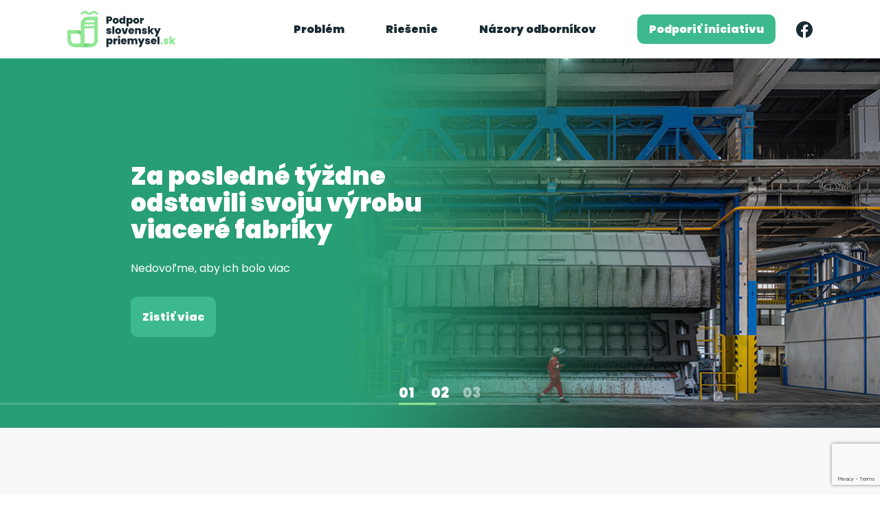

--- FILE ---
content_type: text/html; charset=UTF-8
request_url: https://podporslovenskypriemysel.sk/
body_size: 24318
content:
<!DOCTYPE html><html><head><meta
charset="UTF-8"><meta
name="viewport" content="width=device-width, initial-scale=1.0, maximum-scale=1.0, user-scalable=no"><meta
http-equiv="x-ua-compatible" content="ie=edge"><meta
name="author" content="Studio TEM"><link
type=image/x-icon rel="shortcut icon" href=https://podporslovenskypriemysel.sk/wp-content/themes/slovalco/assets/system/favicons/favicon.ico><link
type=image/png sizes=16x16 rel=icon href=https://podporslovenskypriemysel.sk/wp-content/themes/slovalco/assets/system/favicons/favicon-16x16.png><link
type=image/png sizes=32x32 rel=icon href=https://podporslovenskypriemysel.sk/wp-content/themes/slovalco/assets/system/favicons/favicon-32x32.png><link
type=image/png sizes=48x48 rel=icon href=https://podporslovenskypriemysel.sk/wp-content/themes/slovalco/assets/system/favicons/favicon-48x48.png><link
type=image/png sizes=32x32 rel=icon href=https://podporslovenskypriemysel.sk/wp-content/themes/slovalco/assets/system/favicons/android-chrome-36x36.png><link
type=image/png sizes=48x48 rel=icon href=https://podporslovenskypriemysel.sk/wp-content/themes/slovalco/assets/system/favicons/android-chrome-48x48.png><link
type=image/png sizes=72x72 rel=icon href=https://podporslovenskypriemysel.sk/wp-content/themes/slovalco/assets/system/favicons/android-chrome-72x72.png><link
type=image/png sizes=96x96 rel=icon href=https://podporslovenskypriemysel.sk/wp-content/themes/slovalco/assets/system/favicons/android-chrome-96x96.png><link
type=image/png sizes=144x144 rel=icon href=https://podporslovenskypriemysel.sk/wp-content/themes/slovalco/assets/system/favicons/android-chrome-144x144.png><link
type=image/png sizes=192x192 rel=icon href=https://podporslovenskypriemysel.sk/wp-content/themes/slovalco/assets/system/favicons/android-chrome-192x192.png><link
type=image/png sizes=256x256 rel=icon href=https://podporslovenskypriemysel.sk/wp-content/themes/slovalco/assets/system/favicons/android-chrome-256x256.png><link
type=image/png sizes=384x384 rel=icon href=https://podporslovenskypriemysel.sk/wp-content/themes/slovalco/assets/system/favicons/android-chrome-384x384.png><link
type=image/png sizes=512x512 rel=icon href=https://podporslovenskypriemysel.sk/wp-content/themes/slovalco/assets/system/favicons/android-chrome-512x512.png><link
sizes=57x57 rel=apple-touch-icon href=https://podporslovenskypriemysel.sk/wp-content/themes/slovalco/assets/system/favicons/apple-touch-icon-57x57.png><link
sizes=60x60 rel=apple-touch-icon href=https://podporslovenskypriemysel.sk/wp-content/themes/slovalco/assets/system/favicons/apple-touch-icon-60x60.png><link
sizes=72x72 rel=apple-touch-icon href=https://podporslovenskypriemysel.sk/wp-content/themes/slovalco/assets/system/favicons/apple-touch-icon-72x72.png><link
sizes=76x76 rel=apple-touch-icon href=https://podporslovenskypriemysel.sk/wp-content/themes/slovalco/assets/system/favicons/apple-touch-icon-76x76.png><link
sizes=114x114 rel=apple-touch-icon href=https://podporslovenskypriemysel.sk/wp-content/themes/slovalco/assets/system/favicons/apple-touch-icon-114x114.png><link
sizes=120x120 rel=apple-touch-icon href=https://podporslovenskypriemysel.sk/wp-content/themes/slovalco/assets/system/favicons/apple-touch-icon-120x120.png><link
sizes=144x144 rel=apple-touch-icon href=https://podporslovenskypriemysel.sk/wp-content/themes/slovalco/assets/system/favicons/apple-touch-icon-144x144.png><link
sizes=152x152 rel=apple-touch-icon href=https://podporslovenskypriemysel.sk/wp-content/themes/slovalco/assets/system/favicons/apple-touch-icon-152x152.png><link
sizes=180x180 rel=apple-touch-icon href=https://podporslovenskypriemysel.sk/wp-content/themes/slovalco/assets/system/favicons/apple-touch-icon-180x180.png><link
sizes=1024x1024 rel=apple-touch-icon href=https://podporslovenskypriemysel.sk/wp-content/themes/slovalco/assets/system/favicons/apple-touch-icon-1024x1024.png><link
sizes=512x512 rel=apple-touch-icon-precomposed href=https://podporslovenskypriemysel.sk/wp-content/themes/slovalco/assets/system/favicons/apple-touch-icon-precomposed.png><link
rel=apple-touch-icon href=https://podporslovenskypriemysel.sk/wp-content/themes/slovalco/assets/system/favicons/apple-touch-icon.png><meta
name="apple-mobile-web-app-capable" content="yes"><meta
name="apple-mobile-web-app-status-bar-style" content="black-translucent"><meta
name="apple-mobile-web-app-title" content="Podporme zelenú výrobu"><meta
name="theme-color" content="#ffff"><meta
name="msapplication-navbutton-color" content="#ffff"><meta
name="msapplication-TileColor" content="#ffff"><meta
name="msapplication-TileImage" content="https://podporslovenskypriemysel.sk/wp-content/themes/slovalco/assets/system/favicons/mstile-144x144.png"><meta
name="msapplication-square70x70logo" content="https://podporslovenskypriemysel.sk/wp-content/themes/slovalco/assets/system/favicons/mstile-70x70.png"><meta
name="msapplication-square150x150logo" content="https://podporslovenskypriemysel.sk/wp-content/themes/slovalco/assets/system/favicons/mstile-150x150.png"><meta
name="msapplication-wide310x150logo" content="https://podporslovenskypriemysel.sk/wp-content/themes/slovalco/assets/system/favicons/mstile-310x310.png"><meta
name="msapplication-square310x310logo" content="https://podporslovenskypriemysel.sk/wp-content/themes/slovalco/assets/system/favicons/mstile-310x150.png"><meta
name="application-name" content="Podporme zelenú výrobu"><link
rel=manifest href=https://podporslovenskypriemysel.sk/wp-content/themes/slovalco/assets/system/favicons/manifest.json><meta
name='robots' content='index, follow, max-image-preview:large, max-snippet:-1, max-video-preview:-1'><title>Homepage - Podpor slovenský priemysel</title><meta
name="description" content="Podporou slovenských výrobcov dokážeme udržať tisíce pracovných miest a chrániť životné prostredie."><link
rel=canonical href=https://podporslovenskypriemysel.sk/ ><meta
property="og:locale" content="en_US"><meta
property="og:type" content="website"><meta
property="og:title" content="Homepage - Podpor slovenský priemysel"><meta
property="og:description" content="Podporou slovenských výrobcov dokážeme udržať tisíce pracovných miest a chrániť životné prostredie."><meta
property="og:url" content="https://podporslovenskypriemysel.sk/"><meta
property="og:site_name" content="Podpor slovenský priemysel"><meta
property="article:publisher" content="https://www.facebook.com/Podporme-slovensk%c3%bd-priemysel-224843926149648"><meta
property="article:modified_time" content="2021-09-09T06:38:38+00:00"><meta
property="og:image" content="https://podporslovenskypriemysel.sk/wp-content/uploads/2021/09/OG-IMAGE.png"><meta
property="og:image:width" content="1200"><meta
property="og:image:height" content="630"><meta
name="twitter:card" content="summary_large_image"> <script type=application/ld+json class=yoast-schema-graph>{"@context":"https://schema.org","@graph":[{"@type":"Organization","@id":"https://podporslovenskypriemysel.sk/#organization","name":"Podpor Slovensk\u00fd priemysel","url":"https://podporslovenskypriemysel.sk/","sameAs":["https://www.facebook.com/Podporme-slovensk\u00fd-priemysel-224843926149648"],"logo":{"@type":"ImageObject","@id":"https://podporslovenskypriemysel.sk/#logo","inLanguage":"en-US","url":"https://podporslovenskypriemysel.sk/wp-content/uploads/2021/09/241491288_224996206134420_5013717937143979100_n.png","contentUrl":"https://podporslovenskypriemysel.sk/wp-content/uploads/2021/09/241491288_224996206134420_5013717937143979100_n.png","width":539,"height":539,"caption":"Podpor Slovensk\u00fd priemysel"},"image":{"@id":"https://podporslovenskypriemysel.sk/#logo"}},{"@type":"WebSite","@id":"https://podporslovenskypriemysel.sk/#website","url":"https://podporslovenskypriemysel.sk/","name":"Podpor slovensk\u00fd priemysel","description":"Podporme spolo\u010dne slovensk\u00fd priemysel a zelen\u00fa v\u00fdrobu","publisher":{"@id":"https://podporslovenskypriemysel.sk/#organization"},"potentialAction":[{"@type":"SearchAction","target":{"@type":"EntryPoint","urlTemplate":"https://podporslovenskypriemysel.sk/?s={search_term_string}"},"query-input":"required name=search_term_string"}],"inLanguage":"en-US"},{"@type":"WebPage","@id":"https://podporslovenskypriemysel.sk/#webpage","url":"https://podporslovenskypriemysel.sk/","name":"Homepage - Podpor slovensk\u00fd priemysel","isPartOf":{"@id":"https://podporslovenskypriemysel.sk/#website"},"about":{"@id":"https://podporslovenskypriemysel.sk/#organization"},"datePublished":"2021-08-28T06:57:52+00:00","dateModified":"2021-09-09T06:38:38+00:00","description":"Podporou slovensk\u00fdch v\u00fdrobcov dok\u00e1\u017eeme udr\u017ea\u0165 tis\u00edce pracovn\u00fdch miest a chr\u00e1ni\u0165 \u017eivotn\u00e9 prostredie.","breadcrumb":{"@id":"https://podporslovenskypriemysel.sk/#breadcrumb"},"inLanguage":"en-US","potentialAction":[{"@type":"ReadAction","target":["https://podporslovenskypriemysel.sk/"]}]},{"@type":"BreadcrumbList","@id":"https://podporslovenskypriemysel.sk/#breadcrumb","itemListElement":[{"@type":"ListItem","position":1,"name":"Home"}]}]}</script> <link
rel=stylesheet id=custom_styles-css  href='https://podporslovenskypriemysel.sk/wp-content/themes/slovalco/assets/css/main.css?ver=1.0.01' type=text/css media=all><link
rel=stylesheet id=theme_styles-css  href='https://podporslovenskypriemysel.sk/wp-content/themes/slovalco/style.css?ver=1.0.01' type=text/css media=all><link
rel=stylesheet id=magnific_style-css  href='https://podporslovenskypriemysel.sk/wp-content/themes/slovalco/assets/css/magnific-popup.css?ver=1.0.01' type=text/css media=all><link
rel=stylesheet id=cookie_style-css  href='https://podporslovenskypriemysel.sk/wp-content/themes/slovalco/libraries/cookieconsent.min.css?ver=1.0.01' type=text/css media=all>
 <script>(function(w,d,s,l,i){w[l]=w[l]||[];w[l].push({'gtm.start':new Date().getTime(),event:'gtm.js'});var f=d.getElementsByTagName(s)[0],j=d.createElement(s),dl=l!='dataLayer'?'&l='+l:'';j.async=true;j.src='https://www.googletagmanager.com/gtm.js?id='+i+dl;f.parentNode.insertBefore(j,f);})(window,document,'script','dataLayer','GTM-NMP8TTF');</script>  <script async src="https://www.googletagmanager.com/gtag/js?id=G-JNBF98NYXQ"></script> <script>window.dataLayer=window.dataLayer||[];function gtag(){dataLayer.push(arguments);}
gtag('js',new Date());gtag('config','G-JNBF98NYXQ');</script> <style id=wp-custom-css>/*<![CDATA[*/.swiper-home-article-cont{position:relative;text-align:center}.swiper-home-article-cont .swiper-button-container.left{position:absolute;z-index:4;top:50%;left:-45px;transform:translate(-50%, -50%) scale(-1, 1)}.swiper-home-article-cont .swiper-button-container.right{position:absolute;z-index:4;top:50%;right:-85px;transform:translate(-50%, -50%) scale(-1, 1) rotate(180deg)}.swiper-home-article-cont .swiper-button-container .swiper-button{width:40px;height:40px;background-color:rgba(0,0,0,0.05);border-radius:50%;padding:0.5rem;cursor:pointer;transition:all 0.3s ease 0s;-webkit-transition:all 0.3s ease 0s}.swiper-home-article-cont .swiper-button-container .swiper-button
svg{width:100%;height:24px}@media (max-width: 767.98px){.swiper-home-article-cont .swiper-button-container.left{position:relative;display:inline-block;margin:0
5px}.swiper-home-article-cont .swiper-button-container.right{position:relative;display:inline-block;margin:0
5px}}span .wpcf7-not-valid{border:1px
solid #f00 !important}.screen-reader-response{display:none !important}div.wpcf7-validation-errors{background:#ffe2e2;border:1px
solid #f00;color:#C10000}div.wpcf7-response-output{margin:2em
0;padding:15px;border-radius:5px;box-sizing:border-box;-webkit-box-sizing:border-box;-moz-box-sizing:border-box;color:#C10000}a.video-popup{display:block;border-radius:1000px;position:relative}a.video-popup:before{display:block;border-radius:1000px;content:"";position:absolute;width:100px;top:50%;left:50%;margin-top:-50px;margin-left:-50px;transition:all ease 250ms;height:100px;border:solid 2px #fff;background:rgba(0,0,0,0.45)}a.video-popup:after{display:block;content:"";position:absolute;width:auto;top:50%;left:50%;margin-top:-00px;margin-left:-00px;transition:all ease 250ms;height:auto;color:transoparent;font-size:100px;line-height:1em;margin-top:-25px;margin-left:-20px;border-top:25px solid transparent;border-bottom:25px solid transparent;border-left:50px solid white;height:0px;transition:all ease 250ms}a.video-popup:hover:after{border-left:50px solid #91e794}.wpcf7-spam-blocked{background:#e2e2e2;border:1px
solid #bcbcbc !important;color:#383838}.wpcf7-mail-sent-ng{background:#fcf8e3;border:1px
solid #ac9163 !important;color:#8a6d3b}.wpcf7-mail-sent-ok{background:#dff0d8;border:1px
solid #3c763d !important;color:#3c763d}.wpcf7-not-valid-tip{color:#C10000}.hero .swiper-slide{height:100%;background-color:#279e74;background-size:auto 100%;background-repeat:no-repeat;background-position:right bottom}.hero .swiper-pagination{position:absolute;left:0;right:0;bottom:25px;justify-content:center;z-index:2;align-items:center;display:flex}.solution__item-content{max-width:25rem;margin:auto}section.support.bg--light{margin-bottom:0 !important}.container.experts__title{padding-top:6.25em}.solution__decor
.solution__image{display:none !important;width:100%;height:auto}@media (min-width: 1680px){.support{padding:6.25rem 0 6.25rem}}.custom-link{color:#000}.custom-link:hover{opacity:.9}.textarea-custom{height:180px}.support__form .message__title
p{font-size:19px;padding:0
5px}@media (max-width: 767.98px){.hero .swiper-slide{background-position:left bottom}}}/*]]>*/</style> <script>var i=new Image;i.onload=i.onerror=function(){document.body.classList.add(i.height?"webp":"no-webp")};i.src="[data-uri]";</script> </head><body
class=home-page data-env=development><header
class=header><div
class="container d-flex">
<a
href=/ rel=home title="Podporme zelenú výrobu" class=logo>
<svg
fill=none height=53 viewBox="0 0 158 53" width=158 xmlns=http://www.w3.org/2000/svg xmlns:xlink=http://www.w3.org/1999/xlink>
<linearGradient
id="a">
<stop
offset=0 stop-color=#5ac05e></stop>
<stop
offset=1 stop-color=#91e794></stop>
</linearGradient>
<linearGradient
id="b" gradientUnits="userSpaceOnUse" x1="24.7579" x2="11.6053" xlink:href="#a" y1="39.4579" y2="39.4579"></linearGradient>
<linearGradient
id="c" gradientUnits="userSpaceOnUse" x1="20.6316" x2="33.5263" xlink:href="#a" y1="49.8704" y2="49.8704"></linearGradient>
<path
clip-rule=evenodd d="m5.15789 33.0105h9.28421c2.8486 0 5.1579 2.3093 5.1579 5.1579v9.2842h-9.2842c-2.84864 0-5.15791-2.3093-5.15791-5.1579zm9.28421-5.1579c5.6973 0 10.3158 4.6185 10.3158 10.3158v14.4421h-14.4421c-5.69727 0-10.31580381-4.6185-10.31580381-10.3158v-14.4421z" fill=url(#b) fill-rule=evenodd></path>
<path
clip-rule=evenodd d="m41.2632 19.6h-19.6v-3.0948h19.6z" fill=#91e794 fill-rule=evenodd></path>
<path
clip-rule=evenodd d="m41.2632 25.2737h-19.6v-3.0947h19.6z" fill=#91e794 fill-rule=evenodd></path>
<path
clip-rule=evenodd d="m39.2 13.4106h-9.2842c-2.8486 0-5.1579 2.3092-5.1579 5.1579v28.8842h9.2842c2.8486 0 5.1579-2.3093 5.1579-5.1579zm-9.2842-5.15791c-5.6973 0-10.3158 4.61851-10.3158 10.31581v34.0421h14.4421c5.6973 0 10.3158-4.6186 10.3158-10.3158v-34.04211z" fill=#91e794 fill-rule=evenodd></path>
<path
clip-rule=evenodd d="m21.1059 1.63363c1.0568-1.026955 2.5908-1.63362988 4.5326-1.63363 1.0254 0 1.8534.204903 2.5667.547246.6594.316432 1.1699.730654 1.5416 1.032344.0123.00996.0245.0198.0364.0295.4047.32812.6618.52872.9681.67572.274.13154.6415.24256 1.2276.24256.5862 0 .9537-.11102 1.2277-.24256.3063-.147.5634-.3476.9681-.67572.0119-.00971.0241-.01955.0363-.02951.3718-.30168.8823-.715903 1.5417-1.032334.7133-.342343 1.5413-.547246 2.5667-.547246 1.9418.00000012 3.4758.606675 4.5326 1.63363 1.0393 1.00991 1.5059 2.3219 1.5059 3.52427h-3.0947c0-.42238-.1674-.91565-.5679-1.30482-.383-.37212-1.0945-.75834-2.3759-.75834-.5862 0-.9536.11101-1.2277.24255-.3063.147-.5633.34761-.968.67572-.012.00971-.0241.01955-.0364.02952-.3718.30168-.8823.7159-1.5416 1.03233-.7133.34234-1.5413.54724-2.5668.54724-1.0254 0-1.8534-.2049-2.5667-.54724-.6593-.31643-1.1698-.73065-1.5416-1.03234-.0123-.00996-.0244-.0198-.0364-.02951-.4047-.32811-.6617-.52872-.968-.67572-.2741-.13154-.6415-.24255-1.2277-.24255-1.2814 0-1.9929.38622-2.3759.75834-.4005.38917-.5679.88244-.5679 1.30482h-3.0947c0-1.20237.4666-2.51436 1.5059-3.52427z" fill=#91e794 fill-rule=evenodd></path>
<path
d="m10.8316 47.4526h19.6v5.1579h-19.6z" fill=#91e794></path>
<path
d="m24.7579 47.4526h9.28421v5.1579h-9.28421z" fill=url(#c)></path>
<g
fill=#182b32>
<path
d="m59.788 12.597v-2.2874h1.1661c.8821 0 1.2409.4485 1.2409 1.1512 0 .6877-.3588 1.1362-1.2409 1.1362zm5.397-1.1362c0-2.03323-1.3305-3.51329-3.9468-3.51329h-4.3804v10.53979h2.9302v-3.5581h1.4502c2.6761 0 3.9468-1.6295 3.9468-3.4684z"></path>
<path
d="m74.6745 14.2864c0-2.6612-1.8987-4.29072-4.3953-4.29072-2.4967 0-4.3954 1.62952-4.3954 4.29072 0 2.676 1.8837 4.3056 4.3804 4.3056s4.4103-1.6296 4.4103-4.3056zm-5.8007 0c0-1.196.6579-1.7492 1.4054-1.7492s1.4202.5532 1.4202 1.7492c0 1.2109-.6877 1.7641-1.4352 1.7641-.7624 0-1.3904-.5532-1.3904-1.7641z"></path>
<path
d="m75.3882 14.2864c0 2.676 1.5848 4.3056 3.5731 4.3056 1.1811 0 2.0183-.5233 2.4518-1.2708v1.1661h2.9452v-11.06304h-2.9452v3.82724c-.4634-.7625-1.3305-1.25582-2.4368-1.25582-2.0033 0-3.5881 1.61462-3.5881 4.29072zm6.0399 0c0 1.1362-.7027 1.7491-1.5249 1.7491-.8372 0-1.5249-.6279-1.5249-1.7491 0-1.1362.6877-1.7343 1.5249-1.7343.8222 0 1.5249.613 1.5249 1.7343z"></path>
<path
d="m88.9583 11.2664v-1.1661h-2.9302v12.3937h2.9302v-5.1728c.4485.7326 1.2707 1.2708 2.4518 1.2708 2.0033 0 3.5731-1.6296 3.5731-4.3056 0-2.6761-1.5698-4.29072-3.5731-4.29072-1.1661 0-2.0183.52322-2.4518 1.27072zm3.0498 3.02c0 1.1212-.7026 1.7491-1.5249 1.7491s-1.5249-.6129-1.5249-1.7491c0-1.1213.7026-1.7343 1.5249-1.7343s1.5249.5981 1.5249 1.7343z"></path>
<path
d="m104.502 14.2864c0-2.6612-1.899-4.29072-4.396-4.29072-2.4963 0-4.3949 1.62952-4.3949 4.29072 0 2.676 1.8837 4.3056 4.3799 4.3056 2.497 0 4.411-1.6296 4.411-4.3056zm-5.8009 0c0-1.196.6578-1.7492 1.4049-1.7492.748 0 1.421.5532 1.421 1.7492 0 1.2109-.688 1.7641-1.436 1.7641-.762 0-1.3899-.5532-1.3899-1.7641z"></path>
<path
d="m108.624 14.8246c0-1.2857.673-1.6744 1.884-1.6744h.822v-3.1246c-1.121 0-2.078.6428-2.706 1.5548v-1.4801h-2.93v8.387h2.93z"></path>
<path
d="m63.9143 30.9707c-.015-3.1844-4.4851-2.2276-4.4851-3.4236 0-.3139.2542-.5083.7326-.5083.6279 0 1.0016.314 1.0913.8372h2.6462c-.1943-1.6594-1.3904-2.9302-3.6777-2.9302-2.2724 0-3.4834 1.211-3.4834 2.6761 0 3.0797 4.4551 2.078 4.4551 3.304 0 .299-.284.5382-.7774.5382-.6129 0-1.0764-.299-1.1511-.8522h-2.8406c.1196 1.6744 1.6745 2.9302 4.0067 2.9302 2.1677 0 3.4834-1.1063 3.4834-2.5714z"></path>
<path
d="m65.3548 33.4375h2.9303v-11.0631h-2.9303z"></path>
<path
d="m78.266 29.2365c0-2.6611-1.8986-4.2907-4.3953-4.2907s-4.3953 1.6296-4.3953 4.2907c0 2.6761 1.8837 4.3056 4.3803 4.3056 2.4967 0 4.4103-1.6295 4.4103-4.3056zm-5.8006 0c0-1.196.6578-1.7492 1.4053-1.7492s1.4203.5532 1.4203 1.7492c0 1.211-.6878 1.7641-1.4353 1.7641-.7624 0-1.3903-.5531-1.3903-1.7641z"></path>
<path
d="m78.7555 25.0505 2.8854 8.387h3.6478l2.8854-8.387h-3.1246l-1.5697 5.6212-1.5997-5.6212z"></path>
<path
d="m92.9344 27.2631c.6728 0 1.2559.4036 1.2559 1.1511h-2.5864c.1345-.7624.6279-1.1511 1.3305-1.1511zm4.0665 3.2741h-3.1246c-.1645.3438-.4784.6578-1.0465.6578-.6578 0-1.1811-.3887-1.2409-1.3605h5.5465c.0299-.2243.0449-.4635.0449-.6877 0-2.6013-1.7492-4.201-4.2309-4.201-2.5116 0-4.2608 1.6296-4.2608 4.2907 0 2.6761 1.7791 4.3056 4.2608 4.3056 2.093 0 3.6628-1.2857 4.0515-3.0049z"></path>
<path
d="m104.09 33.4375h2.931v-4.8887c0-2.1977-1.211-3.5731-3.155-3.5731-1.181 0-2.063.5532-2.556 1.2708v-1.196h-2.9306v8.387h2.9306v-4.5c0-.9718.538-1.5399 1.405-1.5399.837 0 1.375.5681 1.375 1.5399z"></path>
<path
d="m115.685 30.9707c-.015-3.1844-4.485-2.2276-4.485-3.4236 0-.3139.254-.5083.732-.5083.628 0 1.002.314 1.092.8372h2.646c-.194-1.6594-1.39-2.9302-3.678-2.9302-2.272 0-3.483 1.211-3.483 2.6761 0 3.0797 4.455 2.078 4.455 3.304 0 .299-.284.5382-.777.5382-.613 0-1.077-.299-1.152-.8522h-2.84c.119 1.6744 1.674 2.9302 4.007 2.9302 2.167 0 3.483-1.1063 3.483-2.5714z"></path>
<path
d="m117.125 33.4375h2.931v-3.4386l2.317 3.4386h3.573l-3.364-4.1711 3.304-4.2159h-3.513l-2.317 3.289v-5.9651h-2.931z"></path>
<path
d="m130.916 29.8046-1.764-4.7541h-3.259l3.439 8.0282-2.004 4.3505h3.185l5.322-12.3787h-3.214z"></path>
<path
d="m59.788 41.1667v-1.1661h-2.9302v12.3936h2.9302v-5.1727c.4485.7326 1.2708 1.2708 2.4518 1.2708 2.0034 0 3.5731-1.6296 3.5731-4.3057s-1.5697-4.2907-3.5731-4.2907c-1.1661 0-2.0182.5233-2.4518 1.2708zm3.0498 3.0199c0 1.1213-.7026 1.7492-1.5249 1.7492-.8222 0-1.5249-.613-1.5249-1.7492 0-1.1212.7027-1.7342 1.5249-1.7342.8223 0 1.5249.598 1.5249 1.7342z"></path>
<path
d="m69.9494 44.7248c0-1.2857.6728-1.6744 1.8838-1.6744h.8222v-3.1246c-1.1212 0-2.0781.6429-2.706 1.5548v-1.48h-2.9302v8.387h2.9302z"></path>
<path
d="m73.7059 48.3876h2.9302v-8.387h-2.9302zm1.4801-9.1644c1.0315 0 1.7043-.6578 1.7043-1.495 0-.8522-.6728-1.5249-1.7043-1.5249-1.0466 0-1.7193.6727-1.7193 1.5249 0 .8372.6727 1.495 1.7193 1.495z"></path>
<path
d="m82.0722 42.2132c.6728 0 1.2558.4037 1.2558 1.1512h-2.5863c.1345-.7625.6279-1.1512 1.3305-1.1512zm4.0665 3.2741h-3.1246c-.1645.3438-.4784.6578-1.0465.6578-.6578 0-1.1811-.3887-1.2409-1.3605h5.5465c.0299-.2242.0449-.4634.0449-.6877 0-2.6013-1.7492-4.201-4.2309-4.201-2.5116 0-4.2608 1.6296-4.2608 4.2907 0 2.6761 1.7791 4.3057 4.2608 4.3057 2.093 0 3.6628-1.2858 4.0515-3.005z"></path>
<path
d="m98.9391 48.3876h2.9299v-4.8887c0-2.1977-1.27-3.5731-3.3933-3.5731-1.2409 0-2.2276.6877-2.7957 1.5399-.5531-.9718-1.5399-1.5399-2.7957-1.5399-1.1362 0-1.9584.5083-2.4368 1.1811v-1.1063h-2.9303v8.387h2.9303v-4.5c0-.9119.5382-1.4202 1.4053-1.4202.8372 0 1.3754.5083 1.3754 1.4202v4.5h2.9302v-4.5c0-.9119.5382-1.4202 1.3904-1.4202.8372 0 1.3903.5083 1.3903 1.4202z"></path>
<path
d="m107.586 44.7547-1.764-4.7541h-3.259l3.438 8.0282-2.003 4.3505h3.184l5.323-12.3787h-3.215z"></path>
<path
d="m120.328 45.9208c-.015-3.1843-4.485-2.2275-4.485-3.4235 0-.314.254-.5083.732-.5083.628 0 1.002.3139 1.092.8372h2.646c-.195-1.6595-1.391-2.9303-3.678-2.9303-2.272 0-3.483 1.211-3.483 2.6761 0 3.0797 4.455 2.0781 4.455 3.304 0 .299-.284.5382-.778.5382-.613 0-1.076-.299-1.151-.8522h-2.84c.119 1.6744 1.674 2.9303 4.006 2.9303 2.168 0 3.484-1.1064 3.484-2.5715z"></path>
<path
d="m125.536 42.2132c.672 0 1.255.4037 1.255 1.1512h-2.586c.135-.7625.628-1.1512 1.331-1.1512zm4.066 3.2741h-3.125c-.164.3438-.478.6578-1.046.6578-.658 0-1.181-.3887-1.241-1.3605h5.547c.03-.2242.044-.4634.044-.6877 0-2.6013-1.749-4.201-4.23-4.201-2.512 0-4.261 1.6296-4.261 4.2907 0 2.6761 1.779 4.3057 4.261 4.3057 2.093 0 3.662-1.2858 4.051-3.005z"></path>
<path
d="m130.981 48.3876h2.93v-11.0631h-2.93z"></path>
</g>
<path
d="m138.704 46.9972c0-.8522-.673-1.5249-1.704-1.5249-1.047 0-1.719.6727-1.719 1.5249s.672 1.51 1.719 1.51c1.031 0 1.704-.6578 1.704-1.51z" fill=#91e794></path>
<path
d="m147.133 45.9208c-.015-3.1844-4.485-2.2276-4.485-3.4236 0-.3139.254-.5083.732-.5083.628 0 1.002.314 1.092.8372h2.646c-.195-1.6595-1.391-2.9302-3.678-2.9302-2.272 0-3.483 1.2109-3.483 2.6761 0 3.0797 4.455 2.078 4.455 3.3039 0 .299-.284.5382-.778.5382-.613 0-1.076-.299-1.151-.8521h-2.84c.119 1.6744 1.674 2.9302 4.006 2.9302 2.168 0 3.484-1.1063 3.484-2.5714z" fill=#91e794></path>
<path
d="m148.573 48.3876h2.931v-3.4386l2.317 3.4386h3.573l-3.364-4.1711 3.304-4.216h-3.513l-2.317 3.2891v-5.9651h-2.931z" fill=#91e794></path>
</svg>
</a><nav
class="d-none d-lg-flex ms-auto align-items-center"><ul
class="navbar-nav flex-column flex-lg-row flex-wrap bd-navbar-nav" style=font-size:50px;>
<li
class=nav-item>
<a
class=nav-link data-scroll=#problem href=/#problem title=Problém style="font-size: 16px;">
Problém
</a>
</li>
<li
class=nav-item>
<a
class=nav-link data-scroll=#riesenie href=/#riesenie title=Riešenie style="font-size: 16px;">
Riešenie
</a>
</li>
<li
class=nav-item>
<a
class=nav-link data-scroll=#napisali-o-nas href=/#napisali-o-nas title="Názory odborníkov" style="font-size: 16px;">
Názory odborníkov
</a>
</li></ul></nav><div
class="d-none d-lg-flex align-items-center header-right">
<a
data-scroll=#podporit class="btn btn--small" title="Podporiť iniciatívu" style="font-size: 16px;">
Podporiť iniciatívu
</a><a
href=https://www.facebook.com/224843926149648/ title=Facebook class=social-link target=_blank>
<svg
class=undefined>
<use
xlink:href=https://podporslovenskypriemysel.sk/wp-content/themes/slovalco/assets/img/symbol-sprite.svg#facebook></use>
</svg>
</a></div><div
class="menu d-flex align-items-center d-lg-none ms-auto" id=ham><div
class=nav-top>
<span></span>
<span></span>
<span></span></div><nav
class=nav-drill><div
class="container d-flex flex-column align-items-center">
<a
href=/ rel=home title="Podporme zelenú výrobu" class=logo>
<svg
fill=none height=53 viewBox="0 0 196 53" width=196 xmlns=http://www.w3.org/2000/svg xmlns:xlink=http://www.w3.org/1999/xlink>
<linearGradient
id="a">
<stop
offset=0 stop-color=#5ac05e></stop>
<stop
offset=1 stop-color=#91e794></stop>
</linearGradient>
<linearGradient
id="b" gradientUnits="userSpaceOnUse" x1="24.7579" x2="11.6053" xlink:href="#a" y1="39.4579" y2="39.4579"></linearGradient>
<linearGradient
id="c" gradientUnits="userSpaceOnUse" x1="20.6316" x2="33.5263" xlink:href="#a" y1="49.8704" y2="49.8704"></linearGradient>
<path
d="m59.228 21.5959v-2.6639h1.3601c1.0289 0 1.4474.5223 1.4474 1.3406 0 .801-.4185 1.3233-1.4474 1.3233zm6.295-1.3233c0-2.3679-1.552-4.0916-4.6036-4.0916h-5.1092v12.2749h3.4178v-4.1439h1.6914c3.1214 0 4.6036-1.8978 4.6036-4.0394z" fill=#182b32></path>
<path
d="m79.0849 22.2749c0-3.6911-2.79-6.2854-6.295-6.2854-3.4875 0-6.3124 2.5943-6.3124 6.2854 0 3.6912 2.8249 6.3028 6.3124 6.3028s6.295-2.6116 6.295-6.3028zm-9.1199 0c0-1.9326 1.0463-3.1514 2.8249-3.1514 1.7612 0 2.8249 1.2188 2.8249 3.1514 0 1.8978-1.0637 3.134-2.8249 3.134-1.7786 0-2.8249-1.2362-2.8249-3.134z" fill=#182b32></path>
<path
d="m85.4864 16.181h-4.8651v12.2749h4.8651c3.9234 0 6.417-2.5943 6.417-6.1462 0-3.6041-2.4936-6.1287-6.417-6.1287zm-1.4473 9.2627v-6.3028h1.1857c1.9705 0 3.2085 1.1317 3.2085 3.1688 0 2.0197-1.238 3.134-3.2085 3.134z" fill=#182b32></path>
<path
d="m96.8618 21.5959v-2.6639h1.3601c1.0289 0 1.4474.5223 1.4474 1.3406 0 .801-.4185 1.3233-1.4474 1.3233zm6.2952-1.3233c0-2.3679-1.552-4.0916-4.6037-4.0916h-5.1093v12.2749h3.4178v-4.1439h1.6915c3.1217 0 4.6037-1.8978 4.6037-4.0394z" fill=#182b32></path>
<path
d="m116.719 22.2749c0-3.6911-2.79-6.2854-6.295-6.2854-3.488 0-6.313 2.5943-6.313 6.2854 0 3.6912 2.825 6.3028 6.313 6.3028 3.487 0 6.295-2.6116 6.295-6.3028zm-9.12 0c0-1.9326 1.046-3.1514 2.825-3.1514 1.761 0 2.825 1.2188 2.825 3.1514 0 1.8978-1.064 3.134-2.825 3.134-1.779 0-2.825-1.2362-2.825-3.134z" fill=#182b32></path>
<path
d="m124.759 20.3075c0 .8357-.47 1.2884-1.395 1.2884h-1.691v-2.5595h1.691c.925 0 1.395.505 1.395 1.2711zm-6.504-4.1265v12.2749h3.418v-4.5269h.366l2.441 4.5269h3.819l-2.772-4.7881c1.831-.5571 2.702-1.95 2.702-3.5519 0-2.1938-1.534-3.9349-4.586-3.9349z" fill=#182b32></path>
<path
d="m129.784 28.4559h3.417v-6.8252l2.337 6.8252h2.86l2.319-6.773v6.773h3.418v-12.2749h-4.115l-3.017 7.9743-3.087-7.9743h-4.132z" fill=#182b32></path>
<path
d="m153.945 16.181h-7.865v12.2749h7.865v-2.7336h-4.447v-2.2112h3.924v-2.5942h-3.924v-2.0023h4.447z" fill=#182b32></path>
<g
fill=#91e794>
<path
d="m64.6508 35.0431h-8.9455v2.7509h5.0569l-5.0569 6.9297v2.5942h8.9455v-2.7683h-5.1092l5.1092-6.9123z"></path>
<path
d="m74.3684 35.0431h-7.8643v12.2748h7.8643v-2.7335h-4.4466v-2.2112h3.9235v-2.5943h-3.9235v-2.0023h4.4466z"></path>
<path
d="m76.0573 35.0431v12.2748h7.2366v-2.6116h-3.8189v-9.6632z"></path>
<path
d="m92.4871 35.0431h-7.8643v12.2748h7.8643v-2.7335h-4.4465v-2.2112h3.9234v-2.5943h-3.9234v-2.0023h4.4465z"></path>
<path
d="m102.145 35.0431v6.947l-4.5512-6.947h-3.4178v12.2748h3.4178v-6.86l4.5512 6.86h3.418v-12.2748z"></path>
<path
d="m107.457 42.1642c0 3.4997 2.232 5.2756 5.197 5.2756 2.947 0 5.388-1.7759 5.388-5.2756v-7.1211h-3.418v7.1211c0 1.271-.61 2.072-1.901 2.072-1.29 0-1.865-.801-1.865-2.072v-7.1211h-3.401zm3.069-10.1507v2.3157l4.36-1.7063v-2.5768z"></path>
<path
d="m128.806 43.9053-2.79-8.8622h-3.661l4.254 12.2748h4.377l4.237-12.2748h-3.644z"></path>
<path
d="m139.706 43.4178v3.9001h3.435v-3.9001l4.325-8.3747h-3.854l-2.162 4.7358-2.162-4.7358h-3.906zm-.506-11.4043v2.3157l4.36-1.7063v-2.5768z"></path>
<path
d="m155.019 39.1695c0 .8357-.47 1.2884-1.395 1.2884h-1.691v-2.5594h1.691c.925 0 1.395.5049 1.395 1.271zm-6.504-4.1264v12.2748h3.418v-4.5269h.366l2.441 4.5269h3.819l-2.772-4.788c1.831-.5572 2.702-1.9501 2.702-3.5519 0-2.1938-1.534-3.9349-4.586-3.9349z"></path>
<path
d="m172.233 41.137c0-3.6912-2.79-6.2854-6.295-6.2854-3.488 0-6.313 2.5942-6.313 6.2854 0 3.6911 2.825 6.3028 6.313 6.3028 3.487 0 6.295-2.6117 6.295-6.3028zm-9.12 0c0-1.9327 1.046-3.1514 2.825-3.1514 1.761 0 2.824 1.2187 2.824 3.1514 0 1.8978-1.063 3.134-2.824 3.134-1.779 0-2.825-1.2362-2.825-3.134z"></path>
<path
d="m180.465 43.4875c0 .7312-.436 1.0795-1.29 1.0795h-1.988v-2.2287h1.97c.837 0 1.308.4005 1.308 1.1492zm-.262-4.6314c0 .7139-.453 1.0621-1.29 1.0621h-1.726v-2.159h1.726c.837 0 1.29.3656 1.29 1.0969zm3.767 5.1189c0-1.3929-.889-2.6291-2.354-2.9599 1.203-.3308 2.075-1.3058 2.075-2.7858 0-2.0371-1.535-3.1862-4.028-3.1862h-5.894v12.2748h6.086c2.633 0 4.115-1.271 4.115-3.3429z"></path>
<path
d="m185.415 42.1642c0 3.4997 2.232 5.2756 5.197 5.2756 2.947 0 5.388-1.7759 5.388-5.2756v-7.1211h-3.418v7.1211c0 1.271-.61 2.072-1.9 2.072-1.291 0-1.866-.801-1.866-2.072v-7.1211h-3.401z"></path>
</g>
<path
clip-rule=evenodd d="m5.15789 33.0105h9.28421c2.8486 0 5.1579 2.3093 5.1579 5.1579v9.2842h-9.2842c-2.84864 0-5.15791-2.3093-5.15791-5.1579zm9.28421-5.1579c5.6973 0 10.3158 4.6185 10.3158 10.3158v14.4421h-14.4421c-5.69727 0-10.31580381-4.6185-10.31580381-10.3158v-14.4421z" fill=url(#b) fill-rule=evenodd></path>
<path
clip-rule=evenodd d="m41.2632 19.6h-19.6v-3.0948h19.6z" fill=#91e794 fill-rule=evenodd></path>
<path
clip-rule=evenodd d="m41.2632 25.2737h-19.6v-3.0947h19.6z" fill=#91e794 fill-rule=evenodd></path>
<path
clip-rule=evenodd d="m39.2 13.4106h-9.2842c-2.8486 0-5.1579 2.3092-5.1579 5.1579v28.8842h9.2842c2.8486 0 5.1579-2.3093 5.1579-5.1579zm-9.2842-5.15791c-5.6973 0-10.3158 4.61851-10.3158 10.31581v34.0421h14.4421c5.6973 0 10.3158-4.6186 10.3158-10.3158v-34.04211z" fill=#91e794 fill-rule=evenodd></path>
<path
clip-rule=evenodd d="m21.1059 1.63363c1.0568-1.026955 2.5908-1.63362988 4.5326-1.63363 1.0254 0 1.8534.204903 2.5667.547246.6594.316432 1.1699.730654 1.5416 1.032344.0123.00996.0245.0198.0364.0295.4047.32812.6618.52872.9681.67572.274.13154.6415.24256 1.2276.24256.5862 0 .9537-.11102 1.2277-.24256.3063-.147.5634-.3476.9681-.67572.0119-.00971.0241-.01955.0363-.02951.3718-.30168.8823-.715903 1.5417-1.032334.7133-.342343 1.5413-.547246 2.5667-.547246 1.9418.00000012 3.4758.606675 4.5326 1.63363 1.0393 1.00991 1.5059 2.3219 1.5059 3.52427h-3.0947c0-.42238-.1674-.91565-.5679-1.30482-.383-.37212-1.0945-.75834-2.3759-.75834-.5862 0-.9536.11101-1.2277.24255-.3063.147-.5633.34761-.968.67572-.012.00971-.0241.01955-.0364.02952-.3718.30168-.8823.7159-1.5416 1.03233-.7133.34234-1.5413.54724-2.5668.54724-1.0254 0-1.8534-.2049-2.5667-.54724-.6593-.31643-1.1698-.73065-1.5416-1.03234-.0123-.00996-.0244-.0198-.0364-.02951-.4047-.32811-.6617-.52872-.968-.67572-.2741-.13154-.6415-.24255-1.2277-.24255-1.2814 0-1.9929.38622-2.3759.75834-.4005.38917-.5679.88244-.5679 1.30482h-3.0947c0-1.20237.4666-2.51436 1.5059-3.52427z" fill=#91e794 fill-rule=evenodd></path>
<path
d="m10.8316 47.4526h19.6v5.1579h-19.6z" fill=#91e794></path>
<path
d="m24.7579 47.4526h9.28421v5.1579h-9.28421z" fill=url(#c)></path>
</svg>
</a><nav
class=menu-nav><ul
class="navbar-nav flex-column flex-lg-row flex-wrap bd-navbar-nav">
<li
class=nav-item>
<a
class=nav-link data-scroll=#problem href=/#problem title=Problém>
Problém
</a>
</li>
<li
class=nav-item>
<a
class=nav-link data-scroll=#riesenie href=/#riesenie title=Riešenie>
Riešenie
</a>
</li>
<li
class=nav-item>
<a
class=nav-link data-scroll=#napisali-o-nas href=/#napisali-o-nas title="Názory odborníkov">
Názory odborníkov
</a>
</li></ul></nav><a
data-scroll=#podporit class=btn title="Podporiť iniciatívu">
Podporiť iniciatívu
</a><div
class=mt-auto>
<a
href=https://facebook.com title=Facebook class=social-link target>
<svg
class=undefined>
<use
xlink:href=https://podporslovenskypriemysel.sk/wp-content/themes/slovalco/assets/img/symbol-sprite.svg#facebook></use>
</svg>
<span>Facebook</span>
</a></div></div></nav></div></div></header>
<noscript>
<iframe
src="https://www.googletagmanager.com/ns.html?id=GTM-NMP8TTF"
height=0 width=0 style=display:none;visibility:hidden></iframe>
</noscript><main
class=wrapper-content><section
class=hero style=margin-bottom:0;><div
class="swiper-container hero-swipper"><div
class=swiper-wrapper><div
class="swiper-slide lazy" data-bg=https://podporslovenskypriemysel.sk/wp-content/themes/slovalco/images/slider/banner_1.jpg
data-bg-hidpi=https://podporslovenskypriemysel.sk/wp-content/themes/slovalco/images/slider/banner_1.jpg><div
class="swiper-slide--content d-flex align-items-center"><div
class=container><div
class=row><div
class="col-xl-5 offset-xl-1"><h1 class="text-white">1 zákon = tisícky pracovných miest</h1><p
class=text-white>Slovenský priemysel a tisícky pracovných miest môže zachrániť jeden zákon</p><a
data-scroll=#podporit class=btn title=Podporiť>
Zistiť viac
</a></div></div></div></div></div><div
class="swiper-slide lazy" data-bg=https://podporslovenskypriemysel.sk/wp-content/themes/slovalco/images/slider/banner_2.jpg
data-bg-hidpi=https://podporslovenskypriemysel.sk/wp-content/themes/slovalco/images/slider/banner_2.jpg><div
class="swiper-slide--content d-flex align-items-center"><div
class=container><div
class=row><div
class="col-xl-5 offset-xl-1"><h1 class="text-white">Za posledné týždne odstavili svoju výrobu viaceré fabriky</h1><p
class=text-white>Nedovoľme, aby ich bolo viac</p><a
data-scroll=#v-ohrozeni class=btn title=Podporiť>
Zistiť viac
</a></div></div></div></div></div><div
class="swiper-slide lazy" data-bg=https://podporslovenskypriemysel.sk/wp-content/themes/slovalco/images/slider/banner_3.jpg
data-bg-hidpi=https://podporslovenskypriemysel.sk/wp-content/themes/slovalco/images/slider/banner_3.jpg><div
class="swiper-slide--content d-flex align-items-center"><div
class=container><div
class=row><div
class="col-xl-5 offset-xl-1"><h1 class="text-white">Podporte slovenský priemysel</h1><p
class=text-white>Dajme vláde vedieť, že nám záleží na slovenskom priemysle</p>
<a
data-scroll=#podporit class=btn title=Podporiť>
Podporiť
</a></div></div></div></div></div></div><div
class=swiper-pagination></div></div></section><section
class="support bg--light" style="margin-bottom:90px !important;">
<a
id=podporit class=scrollpoint></a><div
class=container><div
class="row justify-content-center"><div
class=col-lg-7 data-aos=fade-up><div
class="text-center solution__title"><h2 class="headline--D1">
Vyjadri <span
class=text-primary>podporu</span> slovenskému priemyslu</h2><p>
Dajte vláde vedieť, že chcete, aby schválila zákon 414/2012 Z.z. o obchodovaní s emisnými kvótami, ktorý už platí v iných európskych krajinách a ktorý
môže zachrániť slovenské fabriky a tisícky pracovných miest.</p></div></div></div></div><div
class="container px-0 px-md-2"><div
class="row mx-0 mx-md-n2"><div
class="col-md-7 px-0 px-md-2" data-aos=fade-up><div
class="support__form d-flex justify-content-center"><div
class=support__form-content><h3 class="headline--H1 text-center">
Podpor Slovenský priemysel</h3><div
role=form class=wpcf7 id=wpcf7-f10-o1 lang=en-US dir=ltr><div
class=screen-reader-response><p
role=status aria-live=polite aria-atomic=true></p><ul></ul></div><form
action=/#wpcf7-f10-o1 method=post class="wpcf7-form init" novalidate=novalidate data-status=init><div
style="display: none;">
<input
type=hidden name=_wpcf7 value=10>
<input
type=hidden name=_wpcf7_version value=5.4.2>
<input
type=hidden name=_wpcf7_locale value=en_US>
<input
type=hidden name=_wpcf7_unit_tag value=wpcf7-f10-o1>
<input
type=hidden name=_wpcf7_container_post value=0>
<input
type=hidden name=_wpcf7_posted_data_hash value>
<input
type=hidden name=_wpcf7_recaptcha_response value></div><div
class=mb-3>
<span
class="wpcf7-form-control-wrap name"><input
type=text name=name value size=40 class="wpcf7-form-control wpcf7-text wpcf7-validates-as-required form-control" aria-required=true aria-invalid=false placeholder="Meno a priezvisko"></span></div><div
class=mb-3>
<span
class="wpcf7-form-control-wrap email"><input
type=email name=email value size=40 class="wpcf7-form-control wpcf7-text wpcf7-email wpcf7-validates-as-required wpcf7-validates-as-email form-control" aria-required=true aria-invalid=false placeholder=E-mail></span></div><div
class=mb-3>
<span
class="wpcf7-form-control-wrap region"><select
name=region class="wpcf7-form-control wpcf7-select wpcf7-validates-as-required form-control" aria-required=true aria-invalid=false><option
value>Kraj</option><option
value=Bratislavský>Bratislavský</option><option
value=Košický>Košický</option><option
value=Žilinský>Žilinský</option><option
value=Trnavský>Trnavský</option><option
value=Nitriansky>Nitriansky</option><option
value=Prešovský>Prešovský</option><option
value=Banskobystrický>Banskobystrický</option><option
value=Trenčiansky>Trenčiansky</option></select></span></div><div
class=mb-3>
<span
class="wpcf7-form-control-wrap message"><input
type=text name=message value size=40 class="wpcf7-form-control wpcf7-text form-control" aria-invalid=false placeholder="Zanechať odkaz"></span></div><div
class=mb-3>
<span
class="wpcf7-form-control-wrap acceptance"><span
class="wpcf7-form-control wpcf7-acceptance"><span
class=wpcf7-list-item><input
type=checkbox name=acceptance value=1 aria-invalid=false></span></span></span> &nbsp; Súhlasím so spracovaním <a
href=/ochrana-sukromia>osobných údajov</a></div><p><button
type=submit class="btn btn-primary w-100">Podporiť</button></p><div
class=wpcf7-response-output aria-hidden=true></div></form></div></div><div
class=support__form-thankyoy><div
class="d-flex w-100 h-100 justify-content-center align-items-center"><div
class="support__form-thankyoy__content text-center">
<img
data-src=https://podporslovenskypriemysel.sk/wp-content/themes/slovalco/images/icons/check.png
data-srcset="https://podporslovenskypriemysel.sk/wp-content/themes/slovalco/images/icons/check.png 1x, https://podporslovenskypriemysel.sk/wp-content/themes/slovalco/images/icons/check@2x.png 2x"
class="lazy mb-3" width=297 height=200 alt="Podporme zelenú výrobu"><h3 class="headline--D1">
Ďakujeme za podporu slovenského priemyslu.</h3><div
class="d-flex flex-column flex-sm-row flex-md-column flex-xl-row">
<a
href="https://www.facebook.com/sharer/sharer.php?u=https%3A%2F%2Fpodporslovenskypriemysel.sk"
class="btn btn--border btn--border--green btn--icon my-1 my-sm-0 mx-sm-1 my-md-1 mx-md-1 my-xl-1 mx-xl-1" target=_blank>
<svg
class=icon>
<use
xlink:href=https://podporslovenskypriemysel.sk/wp-content/themes/slovalco/assets/img/symbol-sprite.svg#share></use>
</svg>
<span>Zdieľaj stránku iniciatívy</span>
</a><a
href=https://www.facebook.com/Podporme-slovensk%C3%BD-priemysel-224843926149648
class="btn btn--border btn--border--green btn--icon my-1 my-sm-0 mx-sm-1 my-md-1 mx-md-1 my-xl-1 mx-xl-1" target=_blank>
<svg
class=icon>
<use
xlink:href=https://podporslovenskypriemysel.sk/wp-content/themes/slovalco/assets/img/symbol-sprite.svg#facebook></use>
</svg>
<span>Sleduj nás na Facebooku</span>
</a></div></div></div></div></div></div><div
class="col-md-5 d-flex align-items-center"><div
class="support__poll d-flex justify-content-center"><div
class="support__poll-content text-center"><h3 class="headline--H2" data-aos="fade-up">
Vyjadri svoj názor v ankete</h3><div
class=support__poll-content-el><div
class=poll id=pol_0 data-aos=fade-up data-nonce=fb0c69e76e><h4 class="mb-3">
Mala by vláda prijať zákon, ktorý platí v iných európskych krajinách a ktorý zachráni tisícky pracovných miest?</h4><div
class="poll__variants d-flex justify-content-center"><div
class="poll__variants-variant true btn btn--border btn--border--green" data-poll=true>
ÁNO</div><div
class="poll__variants-variant false btn--border btn--border--pink" data-poll=false>
NIE</div></div><div
class="poll__variants--results d-none"><div
class=poll__variants--results-data><div
class="poll__variants--results-info true">
ÁNO (<span>0</span>)</div><div
class="poll__variants--results-info false">
NIE (<span>0</span>)</div></div></div></div><div
class="d-flex flex-column flex-sm-row flex-md-column flex-hd-row">
<a
href="https://www.facebook.com/sharer/sharer.php?u=https%3A%2F%2Fpodporslovenskypriemysel.sk"
class="btn btn--border btn--border--green btn--icon my-1 my-sm-0 mx-sm-1 my-md-1 mx-md-1 my-hd-1 mx-hd-1" target=_blank>
<svg
class=icon>
<use
xlink:href=https://podporslovenskypriemysel.sk/wp-content/themes/slovalco/assets/img/symbol-sprite.svg#share></use>
</svg>
<span>Zdieľaj stránku iniciatívy</span>
</a><a
href=https://www.facebook.com/Podporme-slovensk%C3%BD-priemysel-224843926149648
class="btn btn--border btn--border--green btn--icon my-1 my-sm-0 mx-sm-1 my-md-1 mx-md-1 my-hd-1 mx-hd-1" target=_blank>
<svg
class=icon>
<use
xlink:href=https://podporslovenskypriemysel.sk/wp-content/themes/slovalco/assets/img/symbol-sprite.svg#facebook></use>
</svg>
<span>Sleduj nás na Facebooku</span>
</a></div></div></div></div></div></div></section><section
class=home-main-articles-wrapper>
<a
id=v-ohrozeni class=scrollpoint></a><div
class=image-block__item style="margin:50px 0;"><div
class=container><div
class="text-center industry__title"><h2 class="h1">Ktoré fabriky sú v ohrození?</h2></div><div
class=row><div
class="col-md-4 offset-md-1">
<img
src=https://podporslovenskypriemysel.sk/wp-content/themes/slovalco/images/who/who_01.jpg
class="lazy image-block__item-image aos-init entered loaded aos-animate"></div><div
class="col-md-5 offset-md-1 d-flex align-items-center"><div
class="image-block__item-content aos-init aos-animate" data-aos=fade-up><h2>Slovalco</h2><p>Slovalco je jednou z najekologickejších hlinikární na svete. Pre vysoké ceny energií a nedostatočných kompenzácií bola nútená odstaviť svoju výrobu primárneho
hliníka. Odstavenie výroby sa môže dotknúť až 300 priamych pracovných miest a až 2500 nepriamych. Jej odstavenie bude mať vplyv aj na štátny rozpočet, do ktorého
ročne prispieva sumou viac ako 70 miliónov EUR a rovnako aj na ekológiu, keďže hliník bude potrebné dovážať z krajín ako Čína a Rusko, ktorých výroba má násobne
vyššiu uhlíkovú stopu.</p><p>Poslednou záchranou pre Slovalco je práve zákon o kompenzáciách. Ak zákon prejde a ceny eneergií poklesnú, fabrika by v budúcnosti mohla svoju výrobu opätovne
naštartovať.</p></div></div></div></div></div><div
class=image-block__item style="margin:50px 0;"><div
class=container><div
class=row><div
class="col-md-5 offset-md-1 d-flex align-items-center"><div
class="image-block__item-content aos-init aos-animate" data-aos=fade-up><h2>OFZ</h2><p>Prvou obeťou vysokých cien elektrickej energie a nedostatočných kompenzácií zo strany štátu boli oravské železiarne OFZ. História spoločnosti siaha a až do roku
1952, kedy boli vyrobené prvé ferozliatiny na Slovensku. Začiatkom leta oznámila, že odstavuje časť svojej výroby a prepustí 150 zamestnancov. Pre jej ďalšie
fungovanie sú dôležité dostatočné kompenzácie, ktoré umožňuje európska legislatíva.</p><p>Fabrika je pripravená flexibilne reagovať a opätovne spustiť svoju výrobu, ak budú trhové podmienky na Slovensku rovnaké, ako v iných krajinách EÚ.</p></div></div><div
class="col-md-4 offset-md-1">
<img
src=https://podporslovenskypriemysel.sk/wp-content/themes/slovalco/images/who/who_02.jpg
class="lazy image-block__item-image aos-init entered loaded aos-animate"></div></div></div></div><div
class=image-block__item style="margin:50px 0 0;"><div
class=container><div
class=row><div
class="col-md-5 order-md-1   offset-md-1 d-flex align-items-center"><div
class="image-block__item-content aos-init aos-animate" data-aos=fade-up><h2>Duslo-Šaľa</h2><p>Producent minerálnych dusíkatých hnojív Duslo v lete oznámilo, že odstavuje svoju výrobu. Dôvodom sú taktiež vysoké ceny energií a nedostatočné kompenzácie. Duslo je
jedným z najväčších zamestnávateľov v okrese Šaľa a je jednou z najvýznamnejších spoločností chemického priemyslu na Slovensku. Počas svojej histórie sa
vyprofilovalo na výrobcu hnojív európskeho významu a globálneho dodávateľa gumárskych chemikálií.<p><p>Odstavenie výroby je zatiaľ ohlásené na niekoľko týždňov. Opätovné spustenie fabriky bude závisieť od cien plynu a elektrickej energie, a samozrejme od toho, či
prejde dôležitý zákon, vďaka ktorému môžu byť naše fabriky konkurencieschopné voči ostatným fabrikám v EÚ.</p></div></div><div
class="col-md-4 offset-md-1">
<img
src=https://podporslovenskypriemysel.sk/wp-content/themes/slovalco/images/who/who_03.jpg
class="lazy image-block__item-image aos-init entered loaded aos-animate"></div></div></div></div><div
class=image-block__item style="margin:50px 0;"><div
class=container><div
class=row><div
class="col-md-5  offset-md-1 d-flex align-items-center"><div
class="image-block__item-content aos-init aos-animate" data-aos=fade-up><h2>Fortischem</h2><p>V auguste ohlásili odstávku výroby a hromadné prepúšťanie aj Novácke chemické závody Fortischem. Chemička je jedným z najväčších zamestnávateľov na Hornej Nitre.
Zamestnáva spolu až 700 ľudí. Fortischem je okrem iného aj podnikom kritickej infraštruktúry a jediným slovenským výrobcom chlóru využívaným na čistenie vody a na
dezinfekciu proti ochoreniu COVID-19.</p><p>Vysoké ceny energií a nedostatočné kompenzácie chemičku doviedli k ohláseniu hromadného prepúšťania, ktoré sa dotkne až 400 zamestnancov. Odstavenie jej výroby môže
ochromiť aj celý rad dodávateľského a odberateľského reťazca.
Budúcnosť nováckych chemických závodov závisí od ochoty vlády prijať potrebné kompenzácie a od cien plynu.</p></div></div><div
class="col-md-4 offset-md-1">
<img
src=https://podporslovenskypriemysel.sk/wp-content/themes/slovalco/images/who/who_04.png
class="lazy image-block__item-image aos-init entered loaded aos-animate"></div></div></div></div></section><section
class="experts first-slider bg--light" style="padding-bottom:150px; margin-bottom:-50px;">
<a
id=video-galeria class=scrollpoint></a><div
class="container text-center experts__title"><h2 class="h1">
Video galéria</h2><p>Zistite viac o problémoch slovenského priemyslu a o tom,<br> ako môže jeden zákon naše fabriky zachrániť</p></div><div
class="container position-relative"><div
class="swiper-button-container left d-none d-md-block"><div
class="swiper-button swiper-button-prev d-none d-md-flex align-items-center justify-content-center">
<svg
class>
<use
xlink:href=https://podporslovenskypriemysel.sk/wp-content/themes/slovalco/assets/img/symbol-sprite.svg#arrow></use>
</svg></div></div><div
class="swiper-button-container right d-none d-md-block"><div
class="swiper-button swiper-button-next d-none d-md-flex align-items-center justify-content-center">
<svg
class>
<use
xlink:href=https://podporslovenskypriemysel.sk/wp-content/themes/slovalco/assets/img/symbol-sprite.svg#arrow></use>
</svg></div></div><div
class="swiper-container experts-swipper custom-videos-wrapper"><div
class=swiper-wrapper><div
style=border:none;padding:25px; class=swiper-slide>
<a
class=video-popup href="https://www.youtube.com/watch?v=uZIbYzGyoAg" style="text-decoration: none"><span></span><img
src=https://podporslovenskypriemysel.sk/wp-content/themes/slovalco/images/video/sankcie_01.jpg
class="lazy image-block__item-image aos-init entered loaded aos-animate" style="border-radius: 50px;"><h5 class="text-center mt-4 mb-2 link-black">Šéf Slovalca: Putin svojimi sankciami efektívne ničí náš priemysel</h5>
</a></div><div
style=border:none;padding:25px; class=swiper-slide>
<a
class=video-popup href="https://www.youtube.com/watch?v=aPkTqrmU4cM" style="text-decoration: none"><span></span><img
src=https://podporslovenskypriemysel.sk/wp-content/themes/slovalco/images/video/video_01.jpg
class="lazy image-block__item-image aos-init entered loaded aos-animate" style="border-radius: 50px;"><h5 class="text-center mt-4 mb-2 link-black">Pomôžme Slovalcu a slovenskému priemyslu</h5>
</a></div><div
style=border:none;padding:25px; class=swiper-slide>
<a
class=video-popup href="https://www.youtube.com/watch?v=9ldw42JkuaE" style="text-decoration: none"><span></span><img
src=https://podporslovenskypriemysel.sk/wp-content/themes/slovalco/images/video/video_02.jpg
class="lazy image-block__item-image aos-init entered loaded aos-animate" style="border-radius: 50px;"><h5 class="text-center mt-4 mb-2 link-black">Výroby hliníka v Slovalcu je ohrozená</h5>
</a></div><div
style=border:none;padding:25px; class=swiper-slide>
<a
class=video-popup href="https://www.youtube.com/watch?v=l_4F4KV2Ae4" style="text-decoration: none"><span></span><img
src=https://podporslovenskypriemysel.sk/wp-content/themes/slovalco/images/who/who_03.jpg
class="lazy image-block__item-image aos-init entered loaded aos-animate" style="border-radius: 50px;"><h5 class="text-center mt-4 mb-2 link-black">Podpor slovenský priemysel na Považí</h5>
</a></div><div
style=border:none;padding:25px; class=swiper-slide>
<a
class=video-popup href="https://www.youtube.com/watch?v=6JxwfpbJScs" style="text-decoration: none"><span></span><img
src=https://podporslovenskypriemysel.sk/wp-content/themes/slovalco/images/who/who_02.jpg
class="lazy image-block__item-image aos-init entered loaded aos-animate" style="border-radius: 50px;"><h5 class="text-center mt-4 mb-2 link-black">Oravské železiarne v ohrození</h5>
</a></div><div
style=border:none;padding:25px; class=swiper-slide>
<a
class=video-popup href="https://www.youtube.com/watch?v=-vnuepoK68w" style="text-decoration: none"><span></span><img
src=https://podporslovenskypriemysel.sk/wp-content/themes/slovalco/images/video/video_05.jpg
class="lazy image-block__item-image aos-init entered loaded aos-animate" style="border-radius: 50px;"><h5 class="text-center mt-4 mb-2 link-black">Zachráňme Slovalco</h5>
</a></div><div
style=border:none;padding:25px; class=swiper-slide>
<a
class=video-popup href="https://www.youtube.com/watch?v=EULJV8CNXUI" style="text-decoration: none"><span></span><img
src=https://podporslovenskypriemysel.sk/wp-content/themes/slovalco/images/video/video_06.jpg
class="lazy image-block__item-image aos-init entered loaded aos-animate" style="border-radius: 50px;"><h5 class="text-center mt-4 mb-2 link-black">Rozhovor s riaditeľom Slovalca</h5>
</a></div><div
style=border:none;padding:25px; class=swiper-slide>
<a
class=video-popup href="https://www.youtube.com/watch?v=zlUg9-4WeXY" style="text-decoration: none"><span></span><img
src=https://podporslovenskypriemysel.sk/wp-content/themes/slovalco/images/video/video_07.jpg
class="lazy image-block__item-image aos-init entered loaded aos-animate" style="border-radius: 50px;"><h5 class="text-center mt-4 mb-2 link-black">Tlačová konferencia predstaviteľov priemyslu</h5>
</a></div></div></div></div></section><section
class=image-block><div
class=image-block__item><div
class=container><div
class=row><div
class="offset-md-1 col-md-5 order-md-1 d-flex align-items-center"><div
class=image-block__item-content data-aos=fade-up><h2 class="h1">
Čo chceme <span
class=text-primary>dosiahnuť?</span></h2><ul
class=plus>
<li><strong>Podporiť</strong> domácu výrobu a priemysel</li>
<li><strong>Zabrániť</strong> odchodu priemyslu za hranice</li>
<li><strong>Zabrániť</strong> prepúšťaniu zamestnancov v&nbsp;regiónoch</li>
<li><strong>Podporiť </strong> zelené projekty slovenských výrobcov</li>
<li><strong>Pomôcť </strong> slovenskej ekonomike</li>
<li><strong>Získať rovnaké podmienky, aké majú ostatné fabriky v EÚ</li>
<li><strong>Konkurencieschopnosť</strong> voči neekologickým výrobcom z krajín mimo Európskej únie</li></ul></div></div><div
class=col-md-6>
<img
data-src=https://podporslovenskypriemysel.sk/wp-content/themes/slovalco/images/industry/img_7.jpg
data-srcset="https://podporslovenskypriemysel.sk/wp-content/themes/slovalco/images/industry/img_7.jpg 1x, https://podporslovenskypriemysel.sk/wp-content/themes/slovalco/images/industry/img_7@2x.jpg 2x"
class="lazy image-block__item-image" data-aos=fade-right width=554 height=554 alt="Podporme zelenú výrobu"></div></div></div></div><div
class="image-block__item bg--light image-block__item--overlay"><div
class=container><div
class=row><div
class="offset-md-1 col-md-5 d-flex align-items-center"><div
class=image-block__item-content data-aos=fade-up>
<a
id=problem class=scrollpoint></a><h2 class="h1">
V&nbsp;čom je <span
class=text-pink>problém?</span></h2><h4>Emisné povolenky</h4><p>Európska únia dbá na ekológiu a tak si stanovila cieľ znižovať emisie CO2. Preto pred niekoľkými rokmi zaviedla emisné povolenky, ktoré dostávajú jednotlivé členské
štáty zadarmo a tie ich ďalej predávajú výrobcom a priemyselným podnikom. Emisné povolenky majú z pohľadu udržateľnosti a zodpovedného prístupu k životnému
prostrediu obrovský význam.</p><h4>Nárast cien elektriny</h4><p>Hoci nie každý priemyselný podnik produkuje veľké množstvo emisií, napríklad jadrové elektrárne, cena elektriny z jadra sa rádovo zvýšila. Dnes sa cena elektricej
energie pohybuje na úrovni 800 EUR za mWh, zatiaľ čo pred rokom bola cena iba 40 EUR. Zvýšila sa preto, pretože neekologické uholné elektrárne sú nútené kupovať
emisné povolenky a cenu za povolenky pretavili aj do ceny elektriny. Jadrové elektrárne túto cenu dorovnali, čím cena elektriny skokovo narástla.</p><p>Zdraženie pocítili okrem domácností či prevádzok v sektore služieb najmä priemyselníci, ktorí nedokážu zvýšené náklady preniesť do ceny svojich výrobkov. Ide
napríklad o hutnícku výrobu produktov zo železa, ocele alebo hliníka, ktorých cena sa určuje na globálnom trhu či o chemické závody.</p></div></div><div
class="col-md-5 offset-md-1">
<img
data-src=https://podporslovenskypriemysel.sk/wp-content/themes/slovalco/images/industry/img_8.png
data-srcset="https://podporslovenskypriemysel.sk/wp-content/themes/slovalco/images/industry/img_8.png 1x, https://podporslovenskypriemysel.sk/wp-content/themes/slovalco/images/industry/img_8@2x.png 2x"
class="lazy image-block__item-image image-overlay" data-aos=fade-left width=554 height=554 alt="Podporme zelenú výrobu"></div></div></div></div><div
class="image-block__item bg--light"><div
class=container><div
class=row><div
class="offset-md-1 col-md-5 order-md-1 d-flex align-items-center"><div
class=image-block__item-content data-aos=fade-up><h4>Chýbajúca podpora slovenských výrobcov</h4><p>Európska únia si popri sledovaní environmentálnych cieľov uvedomuje aj nevyhnutnosť zachovania lokálneho priemyslu. Preto pripravila v rámci zachovania priemyslu
kompenzačnú schému, ktorá má priemyselníkom odoberajúcim veľký objem energií kompenzovať tieto zvýšené náklady.</p><p>Zvýšené náklady má štát kompenzovať z príjmov z predaja emisných povoleniek. Príjmy štátu z predaja povoleniek dosiahli už takmer miliardu eur, avšak na pomoc
priemyslu nealokovala takmer nič. Iné európske krajiny už zákon o kompenzáciách využívajú a slovenské fabriky sú tak v nevýhode nielen voči výrobcom z Ázie či
Ruska, ale aj voči výrobcom z európskych krajín.</p><h4>Ohrozená zamestnanosť a životné prostredie</h4><p>Priemyselníci mimo Európskej únie, napríklad z ázijských krajín či Ruska, nemusia znášať náklady emisií a prísnu ekologickú reguláciu. Producentom z iných členských
štátov únie zvýšené náklady kompenzuje štát niekoľkonásobne viac. Slovenským podnikom tak hrozí vytlačenie z trhu a v najhoršom prípade krach. Na globálnom trhu
budú potom dominantné neekologicky vyrábané produkty.</p><p>Zatvorením podnikov však nie je ohrozené len životné prostredie, ale aj slovenská ekonomika a zamestnanosť. Priemyselné podniky dnes tvoria zhruba štvrtinu HDP
Slovenska a zamestnávajú značné množstvo ľudí, najmä v regiónoch s nedostatkom pracovných príležitostí. Najviac ohrozenými sú elektrifikované hutnícke podniky,
ktoré vyrábajú kov pri nízkych emisiách, avšak pri vysokej spotrebe elektriny. Štát by pri zatvorení len pár takýchto podnikov prišiel o stovky miliónov eur ročne a
zanikli by tisícky pracovných miest v regiónoch.</p></div></div><div
class=col-md-6>
<img
data-src=https://podporslovenskypriemysel.sk/wp-content/themes/slovalco/images/industry/img_6.jpg
data-srcset="https://podporslovenskypriemysel.sk/wp-content/themes/slovalco/images/industry/img_6.jpg 1x, https://podporslovenskypriemysel.sk/wp-content/themes/slovalco/images/industry/img_6@2x.jpg 2x"
class="lazy image-block__item-image" data-aos=fade-right width=554 height=554 alt="Podporme zelenú výrobu"></div></div></div></div></section><section
class="solution bg--light">
<a
id=riesenie class=scrollpoint></a><div
class="container position-relative"><div
class="text-center solution__title"><h2 class="h1">
Aké je <span
class=text-primary>riešenie?</span></h2></div><style>.solution__row::before{background-image:url('https://podporslovenskypriemysel.sk/wp-content/themes/slovalco/images/solution/bg_img.jpg');background-position:center;background-size:200%;background-repeat:no-repeat;background-attachment:fixed}</style><div
class="row solution__row"><div
class="col-md-8 offset-md-2 offset-0 solution__col"><div
class=solution__item data-aos=fade-up><div
class=solution__item-image style="padding: 0; margin:0;"></div><div
class="text-center solution__item-content" style="max-width: 45rem; background: #fff; padding:30px; border-radius:25px;"><p>
Slovenskému priemyslu môže pomôcť jeden jediný zákon - zákon 414/2012 Z.z. o obchodovaní s emisnými kvótami. Ten by určil predvídateľný rámec a stanovil výšku
kompenzácií nepriamych CO2 nákladov na úroveň ostatných priemyselných krajín EÚ. Kompenzačný mechanizmus schválený EÚ pomáha priemyselným podnikom v Európe zmierniť
dopady drastického zvyšovania cien energií už roky. Na Slovensku však boli kompenzácie nedostatočné a to aj napriek tomu, že štát peniaze na kompenzácie získava
práve od slovenských fabrík. Tie tak nežiadajú žiadne extra financie, ktoré by bol štát nútený vyčleniť zo štátneho rozpočtu. O schválenie zákona a stanovenie výšky
kompenzácií na úrovni ostatných krajín EÚ žiada priemysel už roky.</p><p>
Veríme, že vláda už teraz konečne rozhodne a zachráni slovenský priemysel, tisícky pracovných miest a sebestačnosť Slovenska.</p></div></div></div></div><div
class="row justify-content-center solution__decor"><div
class=col-md-6 data-aos=fade-up>
<img
data-src=https://podporslovenskypriemysel.sk/wp-content/themes/slovalco/images/solution/prilba.png
data-srcset="https://podporslovenskypriemysel.sk/wp-content/themes/slovalco/images/solution/prilba.png 1x, https://podporslovenskypriemysel.sk/wp-content/themes/slovalco/images/solution/prilba@2x.png 2x"
class="lazy solution__image" width=554 height=560 alt="Podporme zelenú výrobu"></div></div></div></section><section
class="experts experts-wrapper-naw">
<a
id=napisali-o-nas class=scrollpoint></a><div
class="container text-center experts__title"><h2>
Názory odborníkov</h2></div><div
class="container position-relative"><div
class="swiper-button-container left d-none d-md-block"><div
class="swiper-button swiper-button-prev d-none d-md-flex align-items-center justify-content-center">
<svg
class>
<use
xlink:href=https://podporslovenskypriemysel.sk/wp-content/themes/slovalco/assets/img/symbol-sprite.svg#arrow></use>
</svg></div></div><div
class="swiper-button-container right d-none d-md-block"><div
class="swiper-button swiper-button-next d-none d-md-flex align-items-center justify-content-center">
<svg
class>
<use
xlink:href=https://podporslovenskypriemysel.sk/wp-content/themes/slovalco/assets/img/symbol-sprite.svg#arrow></use>
</svg></div></div><div
class="swiper-container experts-swipper custom-experts-wrapper"><div
class=swiper-wrapper><div
class=swiper-slide>
<a
href=https://www.wsj.com/articles/europe-manufacturers-factories-russia-gas-11662938614
title="European Manufacturers Reel From Russian Gas Shutoff" target=_blank class=swiper-slide--link>
<img
data-src="https://images.wsj.net/im-620607?width=10&height=5" class="lazy swiper-slide__img" width=364 height=194 alt="Podporme zelenú výrobu"><div
class=swiper-slide__content>
WALL STREET JOURNAL<div
class="swiper-slide__content-info d-flex justify-content-between"><span>11. september 2022</span></div><p
class=headline--H4>
European Manufacturers Reel From Russian Gas Shutoff</p></div>
</a></div><div
class=swiper-slide>
<a
href=https://ekonomika.pravda.sk/krajina/clanok/638190-hutnici-vysli-do-ulic-zachranme-slovalco-a-slovensky-priemysel-skandovali/
title=" Hutníci vyšli do ulíc. Zachráňme Slovalco a slovenský priemysel, skandovali" target=_blank class=swiper-slide--link>
<img
data-src=https://ipravda.sk/res/2022/08/24/thumbs/slovalco_01-clanokW.jpg class="lazy swiper-slide__img" width=364 height=194 alt="Podporme zelenú výrobu"><div
class=swiper-slide__content>
PRAVDA.SK<div
class="swiper-slide__content-info d-flex justify-content-between"><span>24. august 2022</span></div><p
class=headline--H4>
Hutníci vyšli do ulíc. Zachráňme Slovalco a slovenský priemysel, skandovali</p></div>
</a></div><div
class=swiper-slide>
<a
href=https://dennikn.sk/blog/2960205/ako-mohol-jeden-jediny-zakon-predist-mnozstvu-problemov/ title="Ako sme mohli úpravou jedného zákona predísť množstvu problémov"
target=_blank class=swiper-slide--link>
<img
data-src="https://img.projektn.sk/wp-static/2022/08/SLOVALCO-PEC-lowres-1052.jpg?fm=jpg&q=85&w=1226" class="lazy swiper-slide__img" width=364 height=194
alt="Podporme zelenú výrobu"><div
class=swiper-slide__content>
DENNIKN.SK<div
class="swiper-slide__content-info d-flex justify-content-between"><span>06. august 2022</span></div><p
class=headline--H4>
Ako sme mohli úpravou jedného zákona predísť množstvu problémov</p></div>
</a></div><div
class=swiper-slide>
<a
href=https://www.trend.sk/biznis/vlada-hra-firmami-rusku-ruletu-smrtiaca-spirala-roztaca-tisice-slovakov-budu-dlazbe
title="Vláda hrá s firmami ruskú ruletu. Smrtiaca špirála sa roztáča, tisíce Slovákov budú na dlažbe" target=_blank class=swiper-slide--link>
<img
data-src=https://dam.nmhmedia.sk/image/4c913fc5-f74e-43e8-8797-744be36eea49_25062022-heger-matovic-3881732.jpg/1920/1080 class="lazy swiper-slide__img"
width=364 height=194 alt="Podporme zelenú výrobu"><div
class=swiper-slide__content>
TREND.SK<div
class="swiper-slide__content-info d-flex justify-content-between"><span>23. august 2022</span></div><p
class=headline--H4>
Vláda hrá s firmami ruskú ruletu. Smrtiaca špirála sa roztáča, tisíce Slovákov budú na dlažbe</p></div>
</a></div><div
class=swiper-slide>
<a
href=https://www.aktuality.sk/clanok/6mBIPCz/slovalco-zastavuje-vyrobu-hlinika-ohrozenych-je-tristo-zamestnancov-a-tisic-externych/
title="Slovalco zastavuje výrobu hliníka. Ohrozených je tristo zamestnancov a tisíc externých" target=_blank class=swiper-slide--link>
<img
data-src="https://img.aktuality.sk/foto/spoloc-nost-slovalco-v-z-iari-nad-hronom/MTYwMHg5MDAvc21hcnQvZmlsdGVyczpmb3JtYXQoanBnKS9odHRwOi8vbG9jYWxob3N0OjgxL3B1bHNjbXMtdHJhbnNmb3Jtcy8x/rDuktkpTURBXy84ODJiZTFlOGU4OGYxMWYwYmNmMWRhMTgzOTRkODEyZS5qcGeSlQMAzKfNFOnNC8OVAs0H0ADCww?st=ZUjxHH6KRMq7K_a0dPhE8EUSyE_Ke1uvpe9lCv7Evqk&ts=1662415200&e=0"
class="lazy swiper-slide__img" width=364 height=194 alt="Podporme zelenú výrobu"><div
class=swiper-slide__content>
AKTUALITY.SK<div
class="swiper-slide__content-info d-flex justify-content-between"><span>17. august 2022</span></div><p
class=headline--H4>
Slovalco zastavuje výrobu hliníka. Ohrozených je tristo zamestnancov a tisíc externých</p></div>
</a></div><div
class=swiper-slide>
<a
href=https://www.trend.sk/biznis/vyroba-hnojiv-europe-ruca-nevyrabame-tvrdi-sef-dusla-ale-bez-hnojiv-nebudu-potraviny
title="Výroba hnojív v Európe sa rúca. Nevyrábame, tvrdí šéf Dusla. Ale bez hnojív nebudú potraviny" target=_blank class=swiper-slide--link>
<img
data-src=https://dam.nmhmedia.sk/image/a297cd67-fbf2-4697-a562-ac3b96c2b316_dam-urlencea2.jpg/1920/1080 class="lazy swiper-slide__img" width=364 height=194
alt="Podporme zelenú výrobu"><div
class=swiper-slide__content>
TREND.SK<div
class="swiper-slide__content-info d-flex justify-content-between"><span>22. august 2022</span></div><p
class=headline--H4>
Výroba hnojív v Európe sa rúca. Nevyrábame, tvrdí šéf Dusla. Ale bez hnojív nebudú potraviny</p></div>
</a></div><div
class=swiper-slide>
<a
href=https://index.sme.sk/c/22957065/sef-oravskych-ofz-prepustanie-bolo-nevyhnutne-strata-by-sa-kopila.html
title="Šéf oravských OFZ: Kríza vystupňovala do bodu, keď kompromis nebol možný" target=_blank class=swiper-slide--link>
<img
data-src=https://m.smedata.sk/api-media/media/image/sme/8/73/7375258/7375258_970x647.jpg class="lazy swiper-slide__img" width=364 height=194
alt="Podporme zelenú výrobu"><div
class=swiper-slide__content>
SME.SK<div
class="swiper-slide__content-info d-flex justify-content-between"><span>10. júl 2022</span></div><p
class=headline--H4>
Šéf oravských OFZ: Kríza vystupňovala do bodu, keď kompromis nebol možný</p></div>
</a></div><div
class=swiper-slide>
<a
href=https://www.trend.sk/trend-archiv/ola-saeter-hydro-zavretie-slovalca-nedava-vobec-ziaden-zmysel
title="Zavretie Slovalca nedáva vôbec žiaden zmysel, hovorí zástupca nórskeho akcionára" target=_blank class=swiper-slide--link>
<img
data-src=https://dam.nmhmedia.sk/image/479fda9b-62e8-4b03-9bfa-7ef1aa428996_phpiakonp.jpg/1920/1080 class="lazy swiper-slide__img" width=364 height=194
alt="Podporme zelenú výrobu"><div
class=swiper-slide__content>
TREND.SK<div
class="swiper-slide__content-info d-flex justify-content-between"><span>07. august 2022</span></div><p
class=headline--H4>
Zavretie Slovalca nedáva vôbec žiaden zmysel, hovorí zástupca nórskeho akcionára</p></div>
</a></div><div
class=swiper-slide>
<a
href=https://www.webnoviny.sk/vpriemysle/ofz-a-slovalco-ako-symbol-upadku-slovenskeho-priemyslu-komentar/
title="OFZ a Slovalco ako symbol úpadku slovenského priemyslu?" target=_blank class=swiper-slide--link>
<img
data-src=https://cdn.webnoviny.sk/sites/32/2022/07/10-676x451.jpg class="lazy swiper-slide__img" width=364 height=194 alt="Podporme zelenú výrobu"><div
class=swiper-slide__content>
WEBNOVINY.SK<div
class="swiper-slide__content-info d-flex justify-content-between"><span>22. júl 2022</span></div><p
class=headline--H4>
OFZ a Slovalco ako symbol úpadku slovenského priemyslu?</p></div>
</a></div><div
class=swiper-slide>
<a
href=https://hnonline.sk/finweb/ekonomika/96029160-sef-ofz-ktore-idu-hromadne-prepustat-vyroba-je-odstavena-spustime-jednu-pec-aj-tu-budeme-musiet-dotovat
title="Šéf OFZ, ktoré idú hromadne prepúšťať: Výroba je odstavená. Spustíme jednu pec, aj tú budeme musieť dotovať" target=_blank class=swiper-slide--link>
<img
data-src=https://static.hnonline.sk/images/slike/2022/07/07/h_917432_1280.jpg?2022-07-07-15-29-48 class="lazy swiper-slide__img" width=364 height=194
alt="Podporme zelenú výrobu"><div
class=swiper-slide__content>
HNONLINE.SK<div
class="swiper-slide__content-info d-flex justify-content-between"><span>07. júl 2022</span></div><p
class=headline--H4>
Šéf OFZ, ktoré idú hromadne prepúšťať: Výroba je odstavená. Spustíme jednu pec, aj tú budeme musieť dotovať</p></div>
</a></div><div
class=swiper-slide>
<a
href=https://plus7dni.pluska.sk/domov/neprijemne-spravy-pre-slovakov-zacina-vlna-prepustania title="
Nepríjemné správy pre Slovákov: Začína sa vlna prepúšťania" target=_blank class=swiper-slide--link>
<img
data-src=https://dam.nmhmedia.sk/image/062a5bd6-6a75-4a58-a4e2-f2c0f42f92ca_25102020siroke-zavod-ofz-01736424.jpg/960/540 class="lazy swiper-slide__img"
width=364 height=194 alt="Podporme zelenú výrobu"><div
class=swiper-slide__content>
PLUS7DNI.SK<div
class="swiper-slide__content-info d-flex justify-content-between"><span>08. júl 2022</span></div><p
class=headline--H4>
Nepríjemné správy pre Slovákov: Začína sa vlna prepúšťania</p></div>
</a></div><div
class=swiper-slide>
<a
href=https://e.dennikn.sk/2925788/firemny-newsfilter-volvo-moze-na-slovensku-dlhsie-udrzat-aj-u-s-steel-no-ofz-sa-scvrkava-na-polovicu-a-slovalco-na-patinu/
title="Firemný newsfilter: Volvo môže na Slovensku dlhšie udržať aj U. S. Steel, no OFZ sa scvrkáva na polovicu a Slovalco na pätinu" target=_blank
class=swiper-slide--link>
<img
data-src="https://img.projektn.sk/wp-static/2022/02/ussteel07636344-1.jpg?fm=jpg&q=85&w=690" class="lazy swiper-slide__img" width=364 height=194
alt="Podporme zelenú výrobu"><div
class=swiper-slide__content>
DENNIKN.SK<div
class="swiper-slide__content-info d-flex justify-content-between"><span>08. júl 2022</span></div><p
class=headline--H4>
Firemný newsfilter: Volvo môže na Slovensku dlhšie udržať aj U. S. Steel, no OFZ sa scvrkáva na polovicu a Slovalco na pätinu</p></div>
</a></div><div
class=swiper-slide>
<a
href=https://banky.sk/skokove-navysenie-cien-energii-nedokazu-podniky-premietnut-do-zakontrahovanych-zakaziek/
title="Skokové navýšenie cien energií nedokážu podniky premietnuť do zakontrahovaných zákaziek" target=_blank class=swiper-slide--link>
<img
data-src=https://banky.sk/data/images/64106.jpg class="lazy swiper-slide__img" width=364 height=194 alt="Podporme zelenú výrobu"><div
class=swiper-slide__content>
BANKY.SK<div
class="swiper-slide__content-info d-flex justify-content-between"><span>08. júl 2022</span></div><p
class=headline--H4>
Skokové navýšenie cien energií nedokážu podniky premietnuť do zakontrahovaných zákaziek</p></div>
</a></div><div
class=swiper-slide>
<a
href=https://www.sme.sk/minuta/22957887/sef-oravskych-ofz-prepustanie-bolo-nevyhnutne-strata-by-sa-kopila
title="Šéf oravských OFZ: Prepúšťanie bolo nevyhnutné, strata by sa kopila" target=_blank class=swiper-slide--link>
<img
data-src="https://m.smedata.sk/api-media/media/image/article_short/2/79/7939382/7939382_1200x.jpg?rev=2" class="lazy swiper-slide__img" width=364 height=194
alt="Podporme zelenú výrobu"><div
class=swiper-slide__content>
SME.SK<div
class="swiper-slide__content-info d-flex justify-content-between"><span>11. júl 2022</span></div><p
class=headline--H4>
Šéf oravských OFZ: Prepúšťanie bolo nevyhnutné, strata by sa kopila</p></div>
</a></div><div
class=swiper-slide>
<a
href=https://www.startitup.sk/slovensko-moze-prist-o-tisice-pracovnych-miest-v-ziari-nad-hronom-ma-stat-velky-problem/
title="Slovensko môže prísť o tisíce pracovných miest. V Žiari nad Hronom má štát veľký problém" target=_blank class=swiper-slide--link>
<img
data-src=https://www.startitup.sk/wp-content/uploads/2022/07/thumbnail-900x505.png class="lazy swiper-slide__img" width=364 height=194
alt="Podporme zelenú výrobu"><div
class=swiper-slide__content>
STARTITUP.SK<div
class="swiper-slide__content-info d-flex justify-content-between"><span>20. júl 2022</span></div><p
class=headline--H4>
Slovensko môže prísť o tisíce pracovných miest. V Žiari nad Hronom má štát veľký problém</p></div>
</a></div><div
class=swiper-slide>
<a
href="https://e.dennikn.sk/2934753/ekonomicky-newsfilter-moderna-hlinikaren-slovalco-vyhlasila-hromadne-prepustanie-hegerovej-vlade-chybat-nebude/?ref=list"
title="Ekonomický newsfilter: Moderná hlinikáreň Slovalco vyhlásila hromadné prepúšťanie, Hegerovej vláde chýbať nebude" target=_blank class=swiper-slide--link>
<img
data-src="https://img.projektn.sk/wp-static/2022/07/TBEN0668-copy.jpg?fm=jpg&q=85&w=690" class="lazy swiper-slide__img" width=364 height=194
alt="Podporme zelenú výrobu"><div
class=swiper-slide__content>
DENNIKN.SK<div
class="swiper-slide__content-info d-flex justify-content-between"><span>15. júl 2022</span></div><p
class=headline--H4>
Ekonomický newsfilter: Moderná hlinikáreň Slovalco vyhlásila hromadné prepúšťanie, Hegerovej vláde chýbať nebude</p></div>
</a></div><div
class=swiper-slide>
<a
href="https://e.dennikn.sk/2925788/firemny-newsfilter-volvo-moze-na-slovensku-dlhsie-udrzat-aj-u-s-steel-no-ofz-sa-scvrkava-na-polovicu-a-slovalco-na-patinu/?ref=list&_ga=2.117765961.1736167157.1657888895-1124909333.1657101957"
title="Firemný newsfilter: Volvo môže na Slovensku dlhšie udržať aj U. S. Steel, no OFZ sa scvrkáva na polovicu a Slovalco na pätinu" target=_blank
class=swiper-slide--link>
<img
data-src="https://img.projektn.sk/wp-static/2022/02/ussteel07636344-1.jpg?fm=jpg&q=85&w=690" class="lazy swiper-slide__img" width=364 height=194
alt="Podporme zelenú výrobu"><div
class=swiper-slide__content>
DENNIKN.SK<div
class="swiper-slide__content-info d-flex justify-content-between"><span>08. júl 2022</span></div><p
class=headline--H4>
Firemný newsfilter: Volvo môže na Slovensku dlhšie udržať aj U. S. Steel, no OFZ sa scvrkáva na polovicu a Slovalco na pätinu</p></div>
</a></div><div
class=swiper-slide>
<a
href=https://www.topky.sk/cl/10/2347221/Sulik-zuri--Posledna-hlinikaren-na-Slovensku-asi-zatvori-svoje-brany--vini-z-toho-aj-rezort-Matovica-a-Budaja-
title="Sulík zúri: Posledná hlinikáreň na Slovensku asi zatvorí svoje brány, viní z toho aj rezort Matoviča a Budaja!" target=_blank class=swiper-slide--link>
<img
data-src=https://img.topky.sk/1280px/3180383.jpg class="lazy swiper-slide__img" width=364 height=194 alt="Podporme zelenú výrobu"><div
class=swiper-slide__content>
TOPKY.SK<div
class="swiper-slide__content-info d-flex justify-content-between"><span>15. júl 2022</span></div><p
class=headline--H4>
Sulík zúri: Posledná hlinikáreň na Slovensku asi zatvorí svoje brány, viní z toho aj rezort Matoviča a Budaja!</p></div>
</a></div><div
class=swiper-slide>
<a
href=https://www.ozkovo.sk/clanky/v-oravskom-ofz-prepustia-150-ludi/ title="V oravskom OFZ prepustia 150 ľudí" target=_blank class=swiper-slide--link>
<img
data-src=https://www.ozkovo.sk/wp-content/uploads/2022/07/OFZ-586x390.jpg class="lazy swiper-slide__img" width=364 height=194 alt="Podporme zelenú výrobu"><div
class=swiper-slide__content>
OZKOVO.SK<div
class="swiper-slide__content-info d-flex justify-content-between"><span>15. júl 2022</span></div><p
class=headline--H4>
V oravskom OFZ prepustia 150 ľudí</p></div>
</a></div><div
class=swiper-slide>
<a
href=https://www.noviny.sk/slovensko/694838-vyrobca-hlinika-slovalco-zrejme-prepusti-stovky-zamestnancov
title="Výrobca hliníka Slovalco zrejme prepustí stovky zamestnancov" target=_blank class=swiper-slide--link>
<img
data-src=https://img.joj.sk/r1200x/2e6437f6-e8ff-496b-9ff0-b0ee550113a0 class="lazy swiper-slide__img" width=364 height=194 alt="Podporme zelenú výrobu"><div
class=swiper-slide__content>
NOVINY.SK<div
class="swiper-slide__content-info d-flex justify-content-between"><span>14. júl 2022</span></div><p
class=headline--H4>
Výrobca hliníka Slovalco zrejme prepustí stovky zamestnancov</p></div>
</a></div><div
class=swiper-slide>
<a
href=https://hnonline.sk/finweb/ekonomika/96030419-volkswagen-pocita-hlinik-na-gramy-slovensko-riskuje-stratu-jedineho-vyrobcu
title="Volkswagen počíta hliník na gramy. Slovensko riskuje stratu jediného výrobcu" target=_blank class=swiper-slide--link>
<img
data-src=https://static.hnonline.sk/images/slike/2022/07/14/1842631.jpg class="lazy swiper-slide__img" width=364 height=194 alt="Podporme zelenú výrobu"><div
class=swiper-slide__content>
HNONLINE.SK<div
class="swiper-slide__content-info d-flex justify-content-between"><span>14. júl 2022</span></div><p
class=headline--H4>
Volkswagen počíta hliník na gramy. Slovensko riskuje stratu jediného výrobcu</p></div>
</a></div><div
class=swiper-slide>
<a
href=https://ekonomika.pravda.sk/firmy-a-trhy/clanok/633644-prepustanie-a-koniec-vyroby-jedina-hlinikaren-zo-ziaru-ohlasila-zle-spravy-je-to-katastrofa-reaguje-sulik/
title="V Slovalcu príde o prácu 300 ľudí. Je to katastrofa, reaguje Sulík. Budaj sa bráni, hovorí o kampani" target=_blank class=swiper-slide--link>
<img
data-src=https://ipravda.sk/res/2022/06/14/thumbs/slovalco5-clanokW.png class="lazy swiper-slide__img" width=364 height=194 alt="Podporme zelenú výrobu"><div
class=swiper-slide__content>
PRAVDA.SK<div
class="swiper-slide__content-info d-flex justify-content-between"><span>14. júl 2022</span></div><p
class=headline--H4>
V Slovalcu príde o prácu 300 ľudí. Je to katastrofa, reaguje Sulík. Budaj sa bráni, hovorí o kampani</p></div>
</a></div><div
class=swiper-slide>
<a
href=https://www.teraz.sk/ekonomika/spolocnost-ofz-ohlasila-hromadne-pre/645774-clanok.html
title="Spoločnosť OFZ ohlásila hromadné prepúšťanie, o prácu príde 150 ľudí" target=_blank class=swiper-slide--link>
<img
data-src=https://www2.teraz.sk/usercontent/photos/7/e/5/4-7e51588cb33ab61ba7386e78ada1f680455ca6fb.jpg class="lazy swiper-slide__img" width=364 height=194
alt="Podporme zelenú výrobu"><div
class=swiper-slide__content>
TERAZ.SK<div
class="swiper-slide__content-info d-flex justify-content-between"><span>06. júl 2022</span></div><p
class=headline--H4>
Spoločnosť OFZ ohlásila hromadné prepúšťanie, o prácu príde 150 ľudí</p></div>
</a></div><div
class=swiper-slide>
<a
href="https://e.dennikn.sk/2922858/reportaz-z-hlinikarne-slovalco-v-hale-levituju-skrutky-a-zlyhava-fotoaparat-no-uz-tu-nechorlaveju-ludia/?ref=list"
title="Reportáž z hlinikárne Slovalco: V hale levitujú skrutky a zlyháva fotoaparát, no už tu nechorľavejú ľudia" target=_blank class=swiper-slide--link>
<img
data-src="https://img.projektn.sk/wp-static/2022/07/TBEN0429-copy.jpg?fm=jpg&q=85&w=960" class="lazy swiper-slide__img" width=364 height=194
alt="Podporme zelenú výrobu"><div
class=swiper-slide__content>
DENNIKN.SK<div
class="swiper-slide__content-info d-flex justify-content-between"><span>06. júl 2022</span></div><p
class=headline--H4>
Reportáž z hlinikárne Slovalco: V hale levitujú skrutky a zlyháva fotoaparát, no už tu nechorľavejú ľudia</p></div>
</a></div><div
class=swiper-slide>
<a
href=https://e.dennikn.sk/2783884/vojna-zvrati-upadok-nasho-tazkeho-priemyslu-politici-mozu-velke-fabriky-dotovat-viac-pretoze-bude-chybat-dovoz/
title="Vojna zvráti úpadok nášho ťažkého priemyslu. Politici môžu veľké fabriky dotovať viac, pretože bude chýbať dovoz" target=_blank class=swiper-slide--link>
<img
data-src="https://img.projektn.sk/wp-static/2021/09/Jan-Oravec.jpg?fm=jpg&q=85&w=690" class="lazy swiper-slide__img" width=364 height=194
alt="Podporme zelenú výrobu"><div
class=swiper-slide__content>
DENNIKN.SK<div
class="swiper-slide__content-info d-flex justify-content-between"><span>25. marec 2022</span></div><p
class=headline--H4>
Vojna zvráti úpadok nášho ťažkého priemyslu. Politici môžu veľké fabriky dotovať viac, pretože bude chýbať dovoz</p></div>
</a></div><div
class=swiper-slide>
<a
href=https://finweb.hnonline.sk/ekonomika/23357811-strelba-do-vlastnej-nohy-priemysel-sa-boji-nizsich-kompenzacii-energii-budajov-rezort-slubuje-opak
title="Streľba do vlastnej nohy? Priemysel sa bojí nižších kompenzácií energií. Budajov rezort sľubuje opak" target=_blank class=swiper-slide--link>
<img
data-src=https://cloudia.hnonline.sk/r740x/0c36c9f2-0075-44ef-bd3e-fc1f16966f9c class="lazy swiper-slide__img" width=364 height=194
alt="Podporme zelenú výrobu"><div
class=swiper-slide__content>
HNONLINE.SK<div
class="swiper-slide__content-info d-flex justify-content-between"><span>09. marec 2022</span></div><p
class=headline--H4>
Streľba do vlastnej nohy? Priemysel sa bojí nižších kompenzácií energií. Budajov rezort sľubuje opak</p></div>
</a></div><div
class=swiper-slide>
<a
href=https://www.tvziar.tv/novinka/28984/zamestnancov-slovalca-podporili-aj-ludia-z-mesta-a-regionu title="Zamestnancov Slovalca podporili aj ľudia z mesta a regiónu"
target=_blank class=swiper-slide--link>
<img
data-src=https://www.tvziar.tv/data/news/tvziar.tv/2022/slovalco_otvoreny_list_1_9834d3_md.jpg class="lazy swiper-slide__img" width=364 height=194
alt="Podporme zelenú výrobu"><div
class=swiper-slide__content>
TVZIAR.TV<div
class="swiper-slide__content-info d-flex justify-content-between"><span>07. marec 2022</span></div><p
class=headline--H4>
Zamestnancov Slovalca podporili aj ľudia z mesta a regiónu</p></div>
</a></div><div
class=swiper-slide>
<a
href=https://www.trend.sk/spravy/slovenska-hlinikaren-slovalco-znizi-produkciu-pre-drahu-elektrinu
title="Slovenská hlinikáreň Slovalco zníži produkciu pre drahú elektrinu" target=_blank class=swiper-slide--link>
<img
data-src=https://dam.nmhmedia.sk/image/dba1bacc-c6ca-422f-92e7-4a38411046ec_phponoeoj.jpg/800/450 class="lazy swiper-slide__img" width=364 height=194
alt="Podporme zelenú výrobu"><div
class=swiper-slide__content>
TREND.SK<div
class="swiper-slide__content-info d-flex justify-content-between"><span>30. december 2021</span></div><p
class=headline--H4>
Slovenská hlinikáreň Slovalco zníži produkciu pre drahú elektrinu</p></div>
</a></div><div
class=swiper-slide>
<a
href="https://www.trend.sk/ekonomika/pribeh-slovalca-zarezeme-jednu-najuspesnejsich-ekologickych-transformacii-kvoli-peniazom?itm_modul=neprehliadnite&itm_brand=trend&itm_template=article"
title="Príbeh Slovalca: Zarežeme jednu z najúspešnejších ekologických transformácií kvôli dotáciám?" target=_blank class=swiper-slide--link>
<img
data-src=https://dam.nmhmedia.sk/image/5bbb8235-beb1-4192-8387-48c693eb5b2d_pcs-2045237.jpg/800/450 class="lazy swiper-slide__img" width=364 height=194
alt="Podporme zelenú výrobu"><div
class=swiper-slide__content>
TREND.SK<div
class="swiper-slide__content-info d-flex justify-content-between"><span>04. november 2021</span></div><p
class=headline--H4>
Príbeh Slovalca: Zarežeme jednu z najúspešnejších ekologických transformácií kvôli dotáciám?</p></div>
</a></div><div
class=swiper-slide>
<a
href=https://www.trend.sk/ekonomika/dnes-ma-problem-priemysel-zajtra-ho-mame-my-vsetci title="Dnes má problém priemysel, zajtra ho máme my všetci" target=_blank
class=swiper-slide--link>
<img
data-src=https://dam.nmhmedia.sk/image/b9d76b34-753f-40ec-a67e-4037fe99a862_phpkncanl.jpg/800/450 class="lazy swiper-slide__img" width=364 height=194
alt="Podporme zelenú výrobu"><div
class=swiper-slide__content>
TREND.SK<div
class="swiper-slide__content-info d-flex justify-content-between"><span>26. november 2021</span></div><p
class=headline--H4>
Dnes má problém priemysel, zajtra ho máme my všetci</p></div>
</a></div><div
class=swiper-slide>
<a
href=https://e.dennikn.sk/2653924/kollarovo-odmietanie-reforiem-ohrozuje-koaliciu-omnoho-viac-ako-to-ze-sa-matovic-pozabudne-v-statusoch-hovori-sulik/
title="Kollárovo odmietanie reforiem ohrozuje koalíciu omnoho viac ako to, že sa Matovič pozabudne v statusoch, hovorí Sulík " target=_blank
class=swiper-slide--link>
<img
data-src="https://img.projektn.sk/wp-static/2021/10/TBEN0859-copy.jpg?fm=jpg&q=85&w=690" class="lazy swiper-slide__img" width=364 height=194
alt="Podporme zelenú výrobu"><div
class=swiper-slide__content>
DENNIKN.SK<div
class="swiper-slide__content-info d-flex justify-content-between"><span>20. december 2021</span></div><p
class=headline--H4>
Kollárovo odmietanie reforiem ohrozuje koalíciu omnoho viac ako to, že sa Matovič pozabudne v statusoch, hovorí Sulík</p></div>
</a></div><div
class=swiper-slide>
<a
href="https://e.dennikn.sk/2597064/slovalco-pise-budajovi-zatvaranie-slovenskych-fabrik-poskodi-nie-pomoze-svetovemu-boju-s-emisiami/?ref=tit&_ga=2.61376044.1821087155.1635956389-1888372352.1635241541"
title="Ak skončíme, pribudne vo svete toľko emisií, ako keby bolo na Slovensku o polovicu viac áut, odkazuje Slovalco Budajovi" target=_blank
class=swiper-slide--link>
<img
data-src="https://img.projektn.sk/wp-static/2017/01/praca.jpg?fm=jpg&q=85&w=690" class="lazy swiper-slide__img" width=364 height=194
alt="Podporme zelenú výrobu"><div
class=swiper-slide__content>
DENNIKN.SK<div
class="swiper-slide__content-info d-flex justify-content-between"><span>04. november 2021</span></div><p
class=headline--H4>
Ak skončíme, pribudne vo svete toľko emisií, ako keby bolo na Slovensku o polovicu viac áut, odkazuje Slovalco Budajovi</p></div>
</a></div><div
class=swiper-slide>
<a
href=https://www.teraz.sk/ekonomika/zamestnavatelia-kritizuju-pristup-vl/587917-clanok.html title="Zamestnávatelia kritizujú prístup vlády k podpore priemyslu SR"
target=_blank class=swiper-slide--link>
<img
data-src=https://www1.teraz.sk/usercontent/photos/1/3/2/4-132eeb8dba983c19bc33daef7afd1cf747d4b20b.jpg class="lazy swiper-slide__img" width=364 height=194
alt="Podporme zelenú výrobu"><div
class=swiper-slide__content>
TERAZ.SK<div
class="swiper-slide__content-info d-flex justify-content-between"><span>04. november 2021</span></div><p
class=headline--H4>
Zamestnávatelia kritizujú prístup vlády k podpore priemyslu SR</p></div>
</a></div><div
class=swiper-slide>
<a
href=https://ekonomika.pravda.sk/firmy-a-trhy/clanok/605943-priemyselne-firmy-sa-obuli-do-budaja-povedal-ze-energeticky-narocne-vyroby-maju-odist-z-krajiny/
title="Priemyselné firmy sa obuli do Budaja. Povedal, že energeticky náročné výroby majú odísť z krajiny" target=_blank class=swiper-slide--link>
<img
data-src=https://ipravda.sk/res/2020/06/10/thumbs/budaj-clanokW.jpg class="lazy swiper-slide__img" width=364 height=194 alt="Podporme zelenú výrobu"><div
class=swiper-slide__content>
PRAVDA.SK<div
class="swiper-slide__content-info d-flex justify-content-between"><span>04. november 2021</span></div><p
class=headline--H4>
Priemyselné firmy sa obuli do Budaja. Povedal, že energeticky náročné výroby majú odísť z krajiny</p></div>
</a></div><div
class=swiper-slide>
<a
href=https://www1.pluska.sk/spravy/z-domova/slovenske-podniky-su-kolenach-obrovsky-problem-zvysovanim-cien-hororovy-scenar
title="Slovenské podniky sú NA KOLENÁCH: OBROVSKÝ problém so zvyšovaním cien a HOROROVÝ SCENÁR!" target=_blank class=swiper-slide--link>
<img
data-src=https://dam.nmhmedia.sk/image/87156fdf-04bf-4620-93c8-a89122e247b8_phpdcejho.jpg/320/180 class="lazy swiper-slide__img" width=364 height=194
alt="Podporme zelenú výrobu"><div
class=swiper-slide__content>
PLUSKA.SK<div
class="swiper-slide__content-info d-flex justify-content-between"><span>04. november 2021</span></div><p
class=headline--H4>
Slovenské podniky sú NA KOLENÁCH: OBROVSKÝ problém so zvyšovaním cien a HOROROVÝ SCENÁR!</p></div>
</a></div><div
class=swiper-slide>
<a
href=https://www.trend.sk/trend-archiv/boj-miliardu-ktoru-nedostane-nikto-krajine-stale-chyba-schopnost-vyuzit-volne-financie
title="Boj o miliardu, ktorú nedostane nikto. Krajine stále chýba schopnosť využiť voľné financie" target=_blank class=swiper-slide--link>
<img
data-src=https://dam.nmhmedia.sk/image/e64cd864-05f5-43b0-ab91-270a6cfdb8c0_phpgfgfki.jpg/800/450 class="lazy swiper-slide__img" width=364 height=194
alt="Podporme zelenú výrobu"><div
class=swiper-slide__content>
TREND.SK<div
class="swiper-slide__content-info d-flex justify-content-between"><span>04. november 2021</span></div><p
class=headline--H4>
Boj o miliardu, ktorú nedostane nikto. Krajine stále chýba schopnosť využiť voľné financie</p></div>
</a></div><div
class=swiper-slide>
<a
href="https://e.dennikn.sk/2563857/sulikovo-zlahcovanie-problemov-hlinikarne-s-drahou-elektrinou-nesedi-slovalco-tvrdi-ze-bez-pomoci-skonci/?ref=tit&_ga=2.145483831.2067528855.1633521948-170448667.1623415320"
title="Sulíkovo zľahčovanie problémov hlinikárne s drahou elektrinou nesedí, Slovalco tvrdí, že bez pomoci skončí" target=_blank class=swiper-slide--link>
<img
data-src="https://img.projektn.sk/wp-static/2021/10/05-02-slovalco-odlievaren-1.jpg?fm=jpg&q=85&w=690" class="lazy swiper-slide__img" width=364 height=194
alt="Podporme zelenú výrobu"><div
class=swiper-slide__content>
DENNIKN.SK<div
class="swiper-slide__content-info d-flex justify-content-between"><span>07. október 2021</span></div><p
class=headline--H4>
Sulíkovo zľahčovanie problémov hlinikárne s drahou elektrinou nesedí, Slovalco tvrdí, že bez pomoci skončí</p></div>
</a></div><div
class=swiper-slide>
<a
href=https://myorava.sme.sk/c/22757600/oravski-hutnici-vypinaju-pece-dovodom-je-draha-elektrina.html title="Oravskí hutníci vypínajú pece, dôvodom je drahá elektrina"
target=_blank class=swiper-slide--link>
<img
data-src="https://m.smedata.sk/api-media/media/image/sme/6/62/6216536/6216536_600x400.jpeg?rev=3" class="lazy swiper-slide__img" width=364 height=194
alt="Podporme zelenú výrobu"><div
class=swiper-slide__content>
SME.SK<div
class="swiper-slide__content-info d-flex justify-content-between"><span>06. október 2021</span></div><p
class=headline--H4>
Oravskí hutníci vypínajú pece, dôvodom je drahá elektrina</div>
</a></div><div
class=swiper-slide>
<a
href=https://www.trend.sk/trend-archiv/kratkozrakost-slovenskych-populistov-buducnost-prosperitu-nemyslia
title="Krátkozrakosť slovenských populistov: na budúcnosť a prosperitu nemyslia" target=_blank class=swiper-slide--link>
<img
data-src=https://dam.nmhmedia.sk/image/b546b328-17bb-4d1c-9e0b-fd896d812c6c_mst-slovalco-vyroba-hliniku-vesely-milan-032.jpg/800/450
class="lazy swiper-slide__img" width=364 height=194 alt="Podporme zelenú výrobu"><div
class=swiper-slide__content>
TREND.SK<div
class="swiper-slide__content-info d-flex justify-content-between"><span>29. september 2021</span></div><p
class=headline--H4>
Krátkozrakosť slovenských populistov: na budúcnosť a prosperitu nemyslia</p></div>
</a></div><div
class=swiper-slide>
<a
href="https://www.asociaciapz.sk/rastuce-ceny-elektriny-su-prikladom-nakladov-dekarbonizacie-ziadame-zvysenie-kompenzacii/?fbclid=IwAR0sG-Op0AgEOyNhUAjTcqwSYwQHFU17syq5yTxHrrbEQAyUlnQFr6hP5mw"
title="Rastúce ceny elektriny sú príkladom nákladov dekarbonizácie, žiadame zvýšenie kompenzácií" target=_blank class=swiper-slide--link>
<img
data-src=https://www.asociaciapz.sk/wp-content/uploads/2021/09/crane-3109757_1920-1024x740.jpg class="lazy swiper-slide__img" width=364 height=194
alt="Podporme zelenú výrobu"><div
class=swiper-slide__content>
ASOCIACIAPZ.SK<div
class="swiper-slide__content-info d-flex justify-content-between"><span>29. september 2021</span></div><p
class=headline--H4>
Rastúce ceny elektriny sú príkladom nákladov dekarbonizácie, žiadame zvýšenie kompenzácií</p></div>
</a></div><div
class=swiper-slide>
<a
href=https://www.trend.sk/trend-archiv/m-vesely-ceny-elektrickej-energie-su-pre-hlinikarne-likvidacne
title="Súčasné ceny elektrickej energie sú pre hlinikárne likvidačné" target=_blank class=swiper-slide--link>
<img
data-src=https://dam.nmhmedia.sk/image/6f91f824-4d68-4a75-8dbe-238e8a9bcd87_phpbngdlj.jpg/800/450 class="lazy swiper-slide__img" width=364 height=194
alt="Podporme zelenú výrobu"><div
class=swiper-slide__content>
TREND.SK<div
class="swiper-slide__content-info d-flex justify-content-between"><span>29. september 2021</span></div><p
class=headline--H4>
Súčasné ceny elektrickej energie sú pre hlinikárne likvidačné</p></div>
</a></div><div
class=swiper-slide>
<a
href=https://www.trend.sk/spravy/p-blaha-kvoli-vysokym-cenam-zemneho-plynu-hrozi-odstavenie-vyroby-aj-duslu-sala
title="Kvôli vysokým cenám zemného plynu hrozí odstavenie výroby aj Duslu Šaľa" target=_blank class=swiper-slide--link>
<img
data-src=https://dam.nmhmedia.sk/image/a297cd67-fbf2-4697-a562-ac3b96c2b316_dam-urlencea2.jpg/800/450 class="lazy swiper-slide__img" width=364 height=194
alt="Podporme zelenú výrobu"><div
class=swiper-slide__content>
TREND.SK<div
class="swiper-slide__content-info d-flex justify-content-between"><span>29. september 2021</span></div><p
class=headline--H4>
Kvôli vysokým cenám zemného plynu hrozí odstavenie výroby aj Duslu Šaľa</p></div>
</a></div><div
class=swiper-slide>
<a
href=https://komentare.hnonline.sk/komentare/9673394-priemysel-na-odchode-slovenskych-vyrobcov-z-trhu-vytlacaju-vysoke-ceny-elektriny
title="Slovenských výrobcov z trhu vytláčajú vysoké ceny elektriny" target=_blank class=swiper-slide--link>
<img
data-src=https://cloudia.hnonline.sk/r740x/e87b34aa-964d-4200-a980-24bc5f8fcf4e class="lazy swiper-slide__img" width=364 height=194
alt="Podporme zelenú výrobu"><div
class=swiper-slide__content>
HNONLINE.SK<div
class="swiper-slide__content-info d-flex justify-content-between"><span>23. september 2021</span></div><p
class=headline--H4>
Priemysel na odchode? Slovenských výrobcov z trhu vytláčajú vysoké ceny elektriny</p></div>
</a></div><div
class=swiper-slide>
<a
href=https://index.sme.sk/c/22741463/sef-hlinikarne-slovalco-v-hre-je-aj-moznost-ze-fabriku-zatvorime.html title=Slovalco target=_blank class=swiper-slide--link>
<img
data-src="https://m.smedata.sk/api-media/media/image/sme/7/73/7323077/7323077_970x647.jpg?rev=3" class="lazy swiper-slide__img" width=364 height=194
alt="Podporme zelenú výrobu"><div
class=swiper-slide__content>
SME.SK<div
class="swiper-slide__content-info d-flex justify-content-between"><span>22. september 2021</span></div><p
class=headline--H4>
Šéf hlinikárne Slovalco: V hre je aj možnosť, že fabriku zatvoríme</p></div>
</a></div><div
class=swiper-slide>
<a
href=https://iness.sk/sk/rastuce-ceny-elektriny-su-prikladom-nakladov-dekarbonizacie title="Boris Domonkos" target=_blank class=swiper-slide--link>
<img
data-src=https://podporslovenskypriemysel.sk/wp-content/uploads/2021/09/priemysel2021_1700-e1631522941653.jpg class="lazy swiper-slide__img" width=364
height=194 alt="Podporme zelenú výrobu"><div
class=swiper-slide__content>
INESS<div
class="swiper-slide__content-info d-flex justify-content-between"><span>10. september 2021</span></div><p
class=headline--H4>
Rastúce ceny elektriny sú príkladom nákladov dekarbonizácie</p></div>
</a></div><div
class=swiper-slide>
<a
href=https://komentare.hnonline.sk/komentare/6393561-aj-elektrina-rastie title="Boris Domonkos" target=_blank class=swiper-slide--link>
<img
data-src=https://cloudia.hnonline.sk/r740x/d780ce76-e370-4ad3-b960-c2ed374dbf6b
data-srcset="https://cloudia.hnonline.sk/r740x/d780ce76-e370-4ad3-b960-c2ed374dbf6b 1x, https://cloudia.hnonline.sk/r740x/d780ce76-e370-4ad3-b960-c2ed374dbf6b 2x"
class="lazy swiper-slide__img" width=364 height=194 alt="Podporme zelenú výrobu"><div
class=swiper-slide__content>
Martin Vlachynský<div
class="swiper-slide__content-info d-flex justify-content-between"><span>2. august 2021</span></div><p
class=headline--H4>
Diskusie o trhoch sa aktuálne podobajú na modifikovanú riekanku: „Rastie, rastie, čo má cenu, všetko rastie.“ O stavebných materiáloch či čipoch sa napísalo
veľa, pozrime sa na elektrinu.</p></div>
</a></div></div></div></section><section
class=about>
<a
id=o-nas class=scrollpoint></a><div
class=container><div
class="bg--light about__content"><div
class=row><div
class="col-md-5 col-lg-3 offset-lg-1"><div
class="ms-md-4 d-flex mb-4 mb-md-0">
<img
data-src=https://podporslovenskypriemysel.sk/wp-content/themes/slovalco/images/data/aboutus.png
data-srcset="https://podporslovenskypriemysel.sk/wp-content/themes/slovalco/images/data/aboutus.png 1x, https://podporslovenskypriemysel.sk/wp-content/themes/slovalco/images/data/aboutus@2x.png 2x"
class="lazy about__img" width=267 height=340 alt="Podporme zelenú výrobu"></div></div><div
class="col-md-6 offset-lg-1" data-aos=fade-up><h3 class="h4 mb-0">
O nás</h3><p
class=mb-3></p><p>Asociácia priemyselných zväzov a dopravy je moderná zamestnávateľská organizácia a dlhoročný odborný partner slovenského priemyslu a dopravy.</p><p>Sme hlasom významných zamestnávateľských zväzov a ich firiem z oblasti automobilového, strojárskeho, elektrotechnického, hutníckeho či stavebného priemyslu, dopravy a
logistiky.</p><p>V dialógu s vládou presadzujeme rozumné riešenia v prospech priaznivého a predvídateľného podnikateľského prostredia. V spolupráci s odborníkmi z členských zväzov a
firiem sa aktívne podieľame na zlepšovaní podmienok v oblastiach ako: podnikateľské prostredie a hospodárska politika štátu, pracovno-právna legislatíva a BOZP, trh
práce, školstvo a vzdelávanie, výskum a inovácie, finančná legislatíva, životné prostredie či doprava a logistika.</p><p></p><div
class=d-flex>
<a
href=mailto:info@podporslovenskypriemysel.sk target=_blank class="btn btn--border btn--border--green m-auto ms-md-0" title="Napíšte nám">
Napíšte nám
</a></div></div></div></div></div></section><section
class="guarantee bg--light"><div
class="container guarantee__container"><h2 class="headline--H4 text-center guarantee__title">
Odborní garanti</h2><div
class="row justify-content-center"><div
class="col-6 col-md-2 col-lg-1 d-flex align-items-center justify-content-center">
<a
href=https://iness.sk/ title=link target=_blank class=guarantee__link>
<img
data-src=https://podporslovenskypriemysel.sk/wp-content/themes/slovalco/images/brand/logo_iness.svg class="lazy w-100" data-aos=fade-up alt=link>
</a></div><div
class="col-6 col-md-2 col-lg-1 d-flex align-items-center justify-content-center">
<a
href=https://www.asociaciapz.sk/ title=link target=_blank class=guarantee__link>
<img
data-src=https://podporslovenskypriemysel.sk/wp-content/themes/slovalco/images/brand/logo_7.png
data-srcset="https://podporslovenskypriemysel.sk/wp-content/themes/slovalco/images/brand/logo_7.png 1x, https://podporslovenskypriemysel.sk/wp-content/themes/slovalco/images/brand/logo_7@2x.png 2x"
class="lazy w-100 h-auto" data-aos=fade-up width=90 height=78 alt=link>
</a></div></div></div></section></main><footer
class=footer><div
class=container><hr><div
class=row><div
class="col-12 d-flex flex-column flex-md-row align-items-center justify-content-center footer-menu"><ul
class="list-unstyled d-flex flex-column flex-md-row mb-0 nav-list">
<li
class=nav-item>
<a
class=nav-link href=https://podporslovenskypriemysel.sk/ochrana-sukromia/ title="Ochrana súkromia">
Ochrana súkromia
</a>
</li>
<li
class=nav-item>
<a
class=nav-link href=mailto:info@podporslovenskypriemysel.sk title="Napíšte nám">
Napíšte nám
</a>
</li>
<li
class=nav-item>
<a
class=nav-link href="https://www.facebook.com/sharer/sharer.php?u=https%3A%2F%2Fpodporslovenskypriemysel.sk" title="Zdieľajte stránku">
Zdieľajte stránku
</a>
</li></ul>
<a
href=https://www.facebook.com/224843926149648/ title=Facebook class=social-link target=_blank>
<svg
class=undefined>
<use
xlink:href=https://podporslovenskypriemysel.sk/wp-content/themes/slovalco/assets/img/symbol-sprite.svg#facebook></use>
</svg>
<span>Facebook</span>
</a></div><div
class="col-12 d-flex align-items-center justify-content-center"><div
class=small>
© 2026, Podporme zelenú výrobu</div></div></div></div></footer><div
id=cookieconsent></div> <script>document.addEventListener('wpcf7submit',function(event){if(event.detail.apiResponse.status!=='mail_sent')return false;jQuery('.support__form-thankyoy').fadeIn();var newData='1 825 ľudí';jQuery('.thankyoy_result').html(newData);},false);</script> <script src='https://podporslovenskypriemysel.sk/wp-includes/js/dist/vendor/regenerator-runtime.min.js?ver=0.13.7' id=regenerator-runtime-js></script> <script src='https://podporslovenskypriemysel.sk/wp-includes/js/dist/vendor/wp-polyfill.min.js?ver=3.15.0' id=wp-polyfill-js></script> <script id=contact-form-7-js-extra>var wpcf7={"api":{"root":"https:\/\/podporslovenskypriemysel.sk\/wp-json\/","namespace":"contact-form-7\/v1"},"cached":"1"};</script> <script src='https://podporslovenskypriemysel.sk/wp-content/plugins/contact-form-7/includes/js/index.js?ver=5.4.2' id=contact-form-7-js></script> <script id=custom_scripts-js-extra>var ajax_object={"ajaxurl":"https:\/\/podporslovenskypriemysel.sk\/wp-admin\/admin-ajax.php"};</script> <script src='https://podporslovenskypriemysel.sk/wp-content/themes/slovalco/assets/js/main.js?ver=1.0.01' id=custom_scripts-js></script> <script src='https://podporslovenskypriemysel.sk/wp-content/themes/slovalco/assets/js/custom-functions.js?ver=1.0.01' id=custom_functions_slovalco-js></script> <script src='https://podporslovenskypriemysel.sk/wp-content/themes/slovalco/libraries/cookieconsent.min.js?ver=1.0.01' id=cookie_script-js></script> <script src='https://podporslovenskypriemysel.sk/wp-content/themes/slovalco/libraries/cookieconsent.init.js?ver=1.0.01' id=cookie_init-js></script> <script src='https://www.google.com/recaptcha/api.js?render=6LdQYpkhAAAAADZoHdGuPQcE7HIzma2U1463LWup&#038;ver=3.0' id=google-recaptcha-js></script> <script id=wpcf7-recaptcha-js-extra>var wpcf7_recaptcha={"sitekey":"6LdQYpkhAAAAADZoHdGuPQcE7HIzma2U1463LWup","actions":{"homepage":"homepage","contactform":"contactform"}};</script> <script src='https://podporslovenskypriemysel.sk/wp-content/plugins/contact-form-7/modules/recaptcha/index.js?ver=5.4.2' id=wpcf7-recaptcha-js></script> </body></html>

--- FILE ---
content_type: text/html; charset=utf-8
request_url: https://www.google.com/recaptcha/api2/anchor?ar=1&k=6LdQYpkhAAAAADZoHdGuPQcE7HIzma2U1463LWup&co=aHR0cHM6Ly9wb2Rwb3JzbG92ZW5za3lwcmllbXlzZWwuc2s6NDQz&hl=en&v=N67nZn4AqZkNcbeMu4prBgzg&size=invisible&anchor-ms=20000&execute-ms=30000&cb=i8rweoh421s0
body_size: 48645
content:
<!DOCTYPE HTML><html dir="ltr" lang="en"><head><meta http-equiv="Content-Type" content="text/html; charset=UTF-8">
<meta http-equiv="X-UA-Compatible" content="IE=edge">
<title>reCAPTCHA</title>
<style type="text/css">
/* cyrillic-ext */
@font-face {
  font-family: 'Roboto';
  font-style: normal;
  font-weight: 400;
  font-stretch: 100%;
  src: url(//fonts.gstatic.com/s/roboto/v48/KFO7CnqEu92Fr1ME7kSn66aGLdTylUAMa3GUBHMdazTgWw.woff2) format('woff2');
  unicode-range: U+0460-052F, U+1C80-1C8A, U+20B4, U+2DE0-2DFF, U+A640-A69F, U+FE2E-FE2F;
}
/* cyrillic */
@font-face {
  font-family: 'Roboto';
  font-style: normal;
  font-weight: 400;
  font-stretch: 100%;
  src: url(//fonts.gstatic.com/s/roboto/v48/KFO7CnqEu92Fr1ME7kSn66aGLdTylUAMa3iUBHMdazTgWw.woff2) format('woff2');
  unicode-range: U+0301, U+0400-045F, U+0490-0491, U+04B0-04B1, U+2116;
}
/* greek-ext */
@font-face {
  font-family: 'Roboto';
  font-style: normal;
  font-weight: 400;
  font-stretch: 100%;
  src: url(//fonts.gstatic.com/s/roboto/v48/KFO7CnqEu92Fr1ME7kSn66aGLdTylUAMa3CUBHMdazTgWw.woff2) format('woff2');
  unicode-range: U+1F00-1FFF;
}
/* greek */
@font-face {
  font-family: 'Roboto';
  font-style: normal;
  font-weight: 400;
  font-stretch: 100%;
  src: url(//fonts.gstatic.com/s/roboto/v48/KFO7CnqEu92Fr1ME7kSn66aGLdTylUAMa3-UBHMdazTgWw.woff2) format('woff2');
  unicode-range: U+0370-0377, U+037A-037F, U+0384-038A, U+038C, U+038E-03A1, U+03A3-03FF;
}
/* math */
@font-face {
  font-family: 'Roboto';
  font-style: normal;
  font-weight: 400;
  font-stretch: 100%;
  src: url(//fonts.gstatic.com/s/roboto/v48/KFO7CnqEu92Fr1ME7kSn66aGLdTylUAMawCUBHMdazTgWw.woff2) format('woff2');
  unicode-range: U+0302-0303, U+0305, U+0307-0308, U+0310, U+0312, U+0315, U+031A, U+0326-0327, U+032C, U+032F-0330, U+0332-0333, U+0338, U+033A, U+0346, U+034D, U+0391-03A1, U+03A3-03A9, U+03B1-03C9, U+03D1, U+03D5-03D6, U+03F0-03F1, U+03F4-03F5, U+2016-2017, U+2034-2038, U+203C, U+2040, U+2043, U+2047, U+2050, U+2057, U+205F, U+2070-2071, U+2074-208E, U+2090-209C, U+20D0-20DC, U+20E1, U+20E5-20EF, U+2100-2112, U+2114-2115, U+2117-2121, U+2123-214F, U+2190, U+2192, U+2194-21AE, U+21B0-21E5, U+21F1-21F2, U+21F4-2211, U+2213-2214, U+2216-22FF, U+2308-230B, U+2310, U+2319, U+231C-2321, U+2336-237A, U+237C, U+2395, U+239B-23B7, U+23D0, U+23DC-23E1, U+2474-2475, U+25AF, U+25B3, U+25B7, U+25BD, U+25C1, U+25CA, U+25CC, U+25FB, U+266D-266F, U+27C0-27FF, U+2900-2AFF, U+2B0E-2B11, U+2B30-2B4C, U+2BFE, U+3030, U+FF5B, U+FF5D, U+1D400-1D7FF, U+1EE00-1EEFF;
}
/* symbols */
@font-face {
  font-family: 'Roboto';
  font-style: normal;
  font-weight: 400;
  font-stretch: 100%;
  src: url(//fonts.gstatic.com/s/roboto/v48/KFO7CnqEu92Fr1ME7kSn66aGLdTylUAMaxKUBHMdazTgWw.woff2) format('woff2');
  unicode-range: U+0001-000C, U+000E-001F, U+007F-009F, U+20DD-20E0, U+20E2-20E4, U+2150-218F, U+2190, U+2192, U+2194-2199, U+21AF, U+21E6-21F0, U+21F3, U+2218-2219, U+2299, U+22C4-22C6, U+2300-243F, U+2440-244A, U+2460-24FF, U+25A0-27BF, U+2800-28FF, U+2921-2922, U+2981, U+29BF, U+29EB, U+2B00-2BFF, U+4DC0-4DFF, U+FFF9-FFFB, U+10140-1018E, U+10190-1019C, U+101A0, U+101D0-101FD, U+102E0-102FB, U+10E60-10E7E, U+1D2C0-1D2D3, U+1D2E0-1D37F, U+1F000-1F0FF, U+1F100-1F1AD, U+1F1E6-1F1FF, U+1F30D-1F30F, U+1F315, U+1F31C, U+1F31E, U+1F320-1F32C, U+1F336, U+1F378, U+1F37D, U+1F382, U+1F393-1F39F, U+1F3A7-1F3A8, U+1F3AC-1F3AF, U+1F3C2, U+1F3C4-1F3C6, U+1F3CA-1F3CE, U+1F3D4-1F3E0, U+1F3ED, U+1F3F1-1F3F3, U+1F3F5-1F3F7, U+1F408, U+1F415, U+1F41F, U+1F426, U+1F43F, U+1F441-1F442, U+1F444, U+1F446-1F449, U+1F44C-1F44E, U+1F453, U+1F46A, U+1F47D, U+1F4A3, U+1F4B0, U+1F4B3, U+1F4B9, U+1F4BB, U+1F4BF, U+1F4C8-1F4CB, U+1F4D6, U+1F4DA, U+1F4DF, U+1F4E3-1F4E6, U+1F4EA-1F4ED, U+1F4F7, U+1F4F9-1F4FB, U+1F4FD-1F4FE, U+1F503, U+1F507-1F50B, U+1F50D, U+1F512-1F513, U+1F53E-1F54A, U+1F54F-1F5FA, U+1F610, U+1F650-1F67F, U+1F687, U+1F68D, U+1F691, U+1F694, U+1F698, U+1F6AD, U+1F6B2, U+1F6B9-1F6BA, U+1F6BC, U+1F6C6-1F6CF, U+1F6D3-1F6D7, U+1F6E0-1F6EA, U+1F6F0-1F6F3, U+1F6F7-1F6FC, U+1F700-1F7FF, U+1F800-1F80B, U+1F810-1F847, U+1F850-1F859, U+1F860-1F887, U+1F890-1F8AD, U+1F8B0-1F8BB, U+1F8C0-1F8C1, U+1F900-1F90B, U+1F93B, U+1F946, U+1F984, U+1F996, U+1F9E9, U+1FA00-1FA6F, U+1FA70-1FA7C, U+1FA80-1FA89, U+1FA8F-1FAC6, U+1FACE-1FADC, U+1FADF-1FAE9, U+1FAF0-1FAF8, U+1FB00-1FBFF;
}
/* vietnamese */
@font-face {
  font-family: 'Roboto';
  font-style: normal;
  font-weight: 400;
  font-stretch: 100%;
  src: url(//fonts.gstatic.com/s/roboto/v48/KFO7CnqEu92Fr1ME7kSn66aGLdTylUAMa3OUBHMdazTgWw.woff2) format('woff2');
  unicode-range: U+0102-0103, U+0110-0111, U+0128-0129, U+0168-0169, U+01A0-01A1, U+01AF-01B0, U+0300-0301, U+0303-0304, U+0308-0309, U+0323, U+0329, U+1EA0-1EF9, U+20AB;
}
/* latin-ext */
@font-face {
  font-family: 'Roboto';
  font-style: normal;
  font-weight: 400;
  font-stretch: 100%;
  src: url(//fonts.gstatic.com/s/roboto/v48/KFO7CnqEu92Fr1ME7kSn66aGLdTylUAMa3KUBHMdazTgWw.woff2) format('woff2');
  unicode-range: U+0100-02BA, U+02BD-02C5, U+02C7-02CC, U+02CE-02D7, U+02DD-02FF, U+0304, U+0308, U+0329, U+1D00-1DBF, U+1E00-1E9F, U+1EF2-1EFF, U+2020, U+20A0-20AB, U+20AD-20C0, U+2113, U+2C60-2C7F, U+A720-A7FF;
}
/* latin */
@font-face {
  font-family: 'Roboto';
  font-style: normal;
  font-weight: 400;
  font-stretch: 100%;
  src: url(//fonts.gstatic.com/s/roboto/v48/KFO7CnqEu92Fr1ME7kSn66aGLdTylUAMa3yUBHMdazQ.woff2) format('woff2');
  unicode-range: U+0000-00FF, U+0131, U+0152-0153, U+02BB-02BC, U+02C6, U+02DA, U+02DC, U+0304, U+0308, U+0329, U+2000-206F, U+20AC, U+2122, U+2191, U+2193, U+2212, U+2215, U+FEFF, U+FFFD;
}
/* cyrillic-ext */
@font-face {
  font-family: 'Roboto';
  font-style: normal;
  font-weight: 500;
  font-stretch: 100%;
  src: url(//fonts.gstatic.com/s/roboto/v48/KFO7CnqEu92Fr1ME7kSn66aGLdTylUAMa3GUBHMdazTgWw.woff2) format('woff2');
  unicode-range: U+0460-052F, U+1C80-1C8A, U+20B4, U+2DE0-2DFF, U+A640-A69F, U+FE2E-FE2F;
}
/* cyrillic */
@font-face {
  font-family: 'Roboto';
  font-style: normal;
  font-weight: 500;
  font-stretch: 100%;
  src: url(//fonts.gstatic.com/s/roboto/v48/KFO7CnqEu92Fr1ME7kSn66aGLdTylUAMa3iUBHMdazTgWw.woff2) format('woff2');
  unicode-range: U+0301, U+0400-045F, U+0490-0491, U+04B0-04B1, U+2116;
}
/* greek-ext */
@font-face {
  font-family: 'Roboto';
  font-style: normal;
  font-weight: 500;
  font-stretch: 100%;
  src: url(//fonts.gstatic.com/s/roboto/v48/KFO7CnqEu92Fr1ME7kSn66aGLdTylUAMa3CUBHMdazTgWw.woff2) format('woff2');
  unicode-range: U+1F00-1FFF;
}
/* greek */
@font-face {
  font-family: 'Roboto';
  font-style: normal;
  font-weight: 500;
  font-stretch: 100%;
  src: url(//fonts.gstatic.com/s/roboto/v48/KFO7CnqEu92Fr1ME7kSn66aGLdTylUAMa3-UBHMdazTgWw.woff2) format('woff2');
  unicode-range: U+0370-0377, U+037A-037F, U+0384-038A, U+038C, U+038E-03A1, U+03A3-03FF;
}
/* math */
@font-face {
  font-family: 'Roboto';
  font-style: normal;
  font-weight: 500;
  font-stretch: 100%;
  src: url(//fonts.gstatic.com/s/roboto/v48/KFO7CnqEu92Fr1ME7kSn66aGLdTylUAMawCUBHMdazTgWw.woff2) format('woff2');
  unicode-range: U+0302-0303, U+0305, U+0307-0308, U+0310, U+0312, U+0315, U+031A, U+0326-0327, U+032C, U+032F-0330, U+0332-0333, U+0338, U+033A, U+0346, U+034D, U+0391-03A1, U+03A3-03A9, U+03B1-03C9, U+03D1, U+03D5-03D6, U+03F0-03F1, U+03F4-03F5, U+2016-2017, U+2034-2038, U+203C, U+2040, U+2043, U+2047, U+2050, U+2057, U+205F, U+2070-2071, U+2074-208E, U+2090-209C, U+20D0-20DC, U+20E1, U+20E5-20EF, U+2100-2112, U+2114-2115, U+2117-2121, U+2123-214F, U+2190, U+2192, U+2194-21AE, U+21B0-21E5, U+21F1-21F2, U+21F4-2211, U+2213-2214, U+2216-22FF, U+2308-230B, U+2310, U+2319, U+231C-2321, U+2336-237A, U+237C, U+2395, U+239B-23B7, U+23D0, U+23DC-23E1, U+2474-2475, U+25AF, U+25B3, U+25B7, U+25BD, U+25C1, U+25CA, U+25CC, U+25FB, U+266D-266F, U+27C0-27FF, U+2900-2AFF, U+2B0E-2B11, U+2B30-2B4C, U+2BFE, U+3030, U+FF5B, U+FF5D, U+1D400-1D7FF, U+1EE00-1EEFF;
}
/* symbols */
@font-face {
  font-family: 'Roboto';
  font-style: normal;
  font-weight: 500;
  font-stretch: 100%;
  src: url(//fonts.gstatic.com/s/roboto/v48/KFO7CnqEu92Fr1ME7kSn66aGLdTylUAMaxKUBHMdazTgWw.woff2) format('woff2');
  unicode-range: U+0001-000C, U+000E-001F, U+007F-009F, U+20DD-20E0, U+20E2-20E4, U+2150-218F, U+2190, U+2192, U+2194-2199, U+21AF, U+21E6-21F0, U+21F3, U+2218-2219, U+2299, U+22C4-22C6, U+2300-243F, U+2440-244A, U+2460-24FF, U+25A0-27BF, U+2800-28FF, U+2921-2922, U+2981, U+29BF, U+29EB, U+2B00-2BFF, U+4DC0-4DFF, U+FFF9-FFFB, U+10140-1018E, U+10190-1019C, U+101A0, U+101D0-101FD, U+102E0-102FB, U+10E60-10E7E, U+1D2C0-1D2D3, U+1D2E0-1D37F, U+1F000-1F0FF, U+1F100-1F1AD, U+1F1E6-1F1FF, U+1F30D-1F30F, U+1F315, U+1F31C, U+1F31E, U+1F320-1F32C, U+1F336, U+1F378, U+1F37D, U+1F382, U+1F393-1F39F, U+1F3A7-1F3A8, U+1F3AC-1F3AF, U+1F3C2, U+1F3C4-1F3C6, U+1F3CA-1F3CE, U+1F3D4-1F3E0, U+1F3ED, U+1F3F1-1F3F3, U+1F3F5-1F3F7, U+1F408, U+1F415, U+1F41F, U+1F426, U+1F43F, U+1F441-1F442, U+1F444, U+1F446-1F449, U+1F44C-1F44E, U+1F453, U+1F46A, U+1F47D, U+1F4A3, U+1F4B0, U+1F4B3, U+1F4B9, U+1F4BB, U+1F4BF, U+1F4C8-1F4CB, U+1F4D6, U+1F4DA, U+1F4DF, U+1F4E3-1F4E6, U+1F4EA-1F4ED, U+1F4F7, U+1F4F9-1F4FB, U+1F4FD-1F4FE, U+1F503, U+1F507-1F50B, U+1F50D, U+1F512-1F513, U+1F53E-1F54A, U+1F54F-1F5FA, U+1F610, U+1F650-1F67F, U+1F687, U+1F68D, U+1F691, U+1F694, U+1F698, U+1F6AD, U+1F6B2, U+1F6B9-1F6BA, U+1F6BC, U+1F6C6-1F6CF, U+1F6D3-1F6D7, U+1F6E0-1F6EA, U+1F6F0-1F6F3, U+1F6F7-1F6FC, U+1F700-1F7FF, U+1F800-1F80B, U+1F810-1F847, U+1F850-1F859, U+1F860-1F887, U+1F890-1F8AD, U+1F8B0-1F8BB, U+1F8C0-1F8C1, U+1F900-1F90B, U+1F93B, U+1F946, U+1F984, U+1F996, U+1F9E9, U+1FA00-1FA6F, U+1FA70-1FA7C, U+1FA80-1FA89, U+1FA8F-1FAC6, U+1FACE-1FADC, U+1FADF-1FAE9, U+1FAF0-1FAF8, U+1FB00-1FBFF;
}
/* vietnamese */
@font-face {
  font-family: 'Roboto';
  font-style: normal;
  font-weight: 500;
  font-stretch: 100%;
  src: url(//fonts.gstatic.com/s/roboto/v48/KFO7CnqEu92Fr1ME7kSn66aGLdTylUAMa3OUBHMdazTgWw.woff2) format('woff2');
  unicode-range: U+0102-0103, U+0110-0111, U+0128-0129, U+0168-0169, U+01A0-01A1, U+01AF-01B0, U+0300-0301, U+0303-0304, U+0308-0309, U+0323, U+0329, U+1EA0-1EF9, U+20AB;
}
/* latin-ext */
@font-face {
  font-family: 'Roboto';
  font-style: normal;
  font-weight: 500;
  font-stretch: 100%;
  src: url(//fonts.gstatic.com/s/roboto/v48/KFO7CnqEu92Fr1ME7kSn66aGLdTylUAMa3KUBHMdazTgWw.woff2) format('woff2');
  unicode-range: U+0100-02BA, U+02BD-02C5, U+02C7-02CC, U+02CE-02D7, U+02DD-02FF, U+0304, U+0308, U+0329, U+1D00-1DBF, U+1E00-1E9F, U+1EF2-1EFF, U+2020, U+20A0-20AB, U+20AD-20C0, U+2113, U+2C60-2C7F, U+A720-A7FF;
}
/* latin */
@font-face {
  font-family: 'Roboto';
  font-style: normal;
  font-weight: 500;
  font-stretch: 100%;
  src: url(//fonts.gstatic.com/s/roboto/v48/KFO7CnqEu92Fr1ME7kSn66aGLdTylUAMa3yUBHMdazQ.woff2) format('woff2');
  unicode-range: U+0000-00FF, U+0131, U+0152-0153, U+02BB-02BC, U+02C6, U+02DA, U+02DC, U+0304, U+0308, U+0329, U+2000-206F, U+20AC, U+2122, U+2191, U+2193, U+2212, U+2215, U+FEFF, U+FFFD;
}
/* cyrillic-ext */
@font-face {
  font-family: 'Roboto';
  font-style: normal;
  font-weight: 900;
  font-stretch: 100%;
  src: url(//fonts.gstatic.com/s/roboto/v48/KFO7CnqEu92Fr1ME7kSn66aGLdTylUAMa3GUBHMdazTgWw.woff2) format('woff2');
  unicode-range: U+0460-052F, U+1C80-1C8A, U+20B4, U+2DE0-2DFF, U+A640-A69F, U+FE2E-FE2F;
}
/* cyrillic */
@font-face {
  font-family: 'Roboto';
  font-style: normal;
  font-weight: 900;
  font-stretch: 100%;
  src: url(//fonts.gstatic.com/s/roboto/v48/KFO7CnqEu92Fr1ME7kSn66aGLdTylUAMa3iUBHMdazTgWw.woff2) format('woff2');
  unicode-range: U+0301, U+0400-045F, U+0490-0491, U+04B0-04B1, U+2116;
}
/* greek-ext */
@font-face {
  font-family: 'Roboto';
  font-style: normal;
  font-weight: 900;
  font-stretch: 100%;
  src: url(//fonts.gstatic.com/s/roboto/v48/KFO7CnqEu92Fr1ME7kSn66aGLdTylUAMa3CUBHMdazTgWw.woff2) format('woff2');
  unicode-range: U+1F00-1FFF;
}
/* greek */
@font-face {
  font-family: 'Roboto';
  font-style: normal;
  font-weight: 900;
  font-stretch: 100%;
  src: url(//fonts.gstatic.com/s/roboto/v48/KFO7CnqEu92Fr1ME7kSn66aGLdTylUAMa3-UBHMdazTgWw.woff2) format('woff2');
  unicode-range: U+0370-0377, U+037A-037F, U+0384-038A, U+038C, U+038E-03A1, U+03A3-03FF;
}
/* math */
@font-face {
  font-family: 'Roboto';
  font-style: normal;
  font-weight: 900;
  font-stretch: 100%;
  src: url(//fonts.gstatic.com/s/roboto/v48/KFO7CnqEu92Fr1ME7kSn66aGLdTylUAMawCUBHMdazTgWw.woff2) format('woff2');
  unicode-range: U+0302-0303, U+0305, U+0307-0308, U+0310, U+0312, U+0315, U+031A, U+0326-0327, U+032C, U+032F-0330, U+0332-0333, U+0338, U+033A, U+0346, U+034D, U+0391-03A1, U+03A3-03A9, U+03B1-03C9, U+03D1, U+03D5-03D6, U+03F0-03F1, U+03F4-03F5, U+2016-2017, U+2034-2038, U+203C, U+2040, U+2043, U+2047, U+2050, U+2057, U+205F, U+2070-2071, U+2074-208E, U+2090-209C, U+20D0-20DC, U+20E1, U+20E5-20EF, U+2100-2112, U+2114-2115, U+2117-2121, U+2123-214F, U+2190, U+2192, U+2194-21AE, U+21B0-21E5, U+21F1-21F2, U+21F4-2211, U+2213-2214, U+2216-22FF, U+2308-230B, U+2310, U+2319, U+231C-2321, U+2336-237A, U+237C, U+2395, U+239B-23B7, U+23D0, U+23DC-23E1, U+2474-2475, U+25AF, U+25B3, U+25B7, U+25BD, U+25C1, U+25CA, U+25CC, U+25FB, U+266D-266F, U+27C0-27FF, U+2900-2AFF, U+2B0E-2B11, U+2B30-2B4C, U+2BFE, U+3030, U+FF5B, U+FF5D, U+1D400-1D7FF, U+1EE00-1EEFF;
}
/* symbols */
@font-face {
  font-family: 'Roboto';
  font-style: normal;
  font-weight: 900;
  font-stretch: 100%;
  src: url(//fonts.gstatic.com/s/roboto/v48/KFO7CnqEu92Fr1ME7kSn66aGLdTylUAMaxKUBHMdazTgWw.woff2) format('woff2');
  unicode-range: U+0001-000C, U+000E-001F, U+007F-009F, U+20DD-20E0, U+20E2-20E4, U+2150-218F, U+2190, U+2192, U+2194-2199, U+21AF, U+21E6-21F0, U+21F3, U+2218-2219, U+2299, U+22C4-22C6, U+2300-243F, U+2440-244A, U+2460-24FF, U+25A0-27BF, U+2800-28FF, U+2921-2922, U+2981, U+29BF, U+29EB, U+2B00-2BFF, U+4DC0-4DFF, U+FFF9-FFFB, U+10140-1018E, U+10190-1019C, U+101A0, U+101D0-101FD, U+102E0-102FB, U+10E60-10E7E, U+1D2C0-1D2D3, U+1D2E0-1D37F, U+1F000-1F0FF, U+1F100-1F1AD, U+1F1E6-1F1FF, U+1F30D-1F30F, U+1F315, U+1F31C, U+1F31E, U+1F320-1F32C, U+1F336, U+1F378, U+1F37D, U+1F382, U+1F393-1F39F, U+1F3A7-1F3A8, U+1F3AC-1F3AF, U+1F3C2, U+1F3C4-1F3C6, U+1F3CA-1F3CE, U+1F3D4-1F3E0, U+1F3ED, U+1F3F1-1F3F3, U+1F3F5-1F3F7, U+1F408, U+1F415, U+1F41F, U+1F426, U+1F43F, U+1F441-1F442, U+1F444, U+1F446-1F449, U+1F44C-1F44E, U+1F453, U+1F46A, U+1F47D, U+1F4A3, U+1F4B0, U+1F4B3, U+1F4B9, U+1F4BB, U+1F4BF, U+1F4C8-1F4CB, U+1F4D6, U+1F4DA, U+1F4DF, U+1F4E3-1F4E6, U+1F4EA-1F4ED, U+1F4F7, U+1F4F9-1F4FB, U+1F4FD-1F4FE, U+1F503, U+1F507-1F50B, U+1F50D, U+1F512-1F513, U+1F53E-1F54A, U+1F54F-1F5FA, U+1F610, U+1F650-1F67F, U+1F687, U+1F68D, U+1F691, U+1F694, U+1F698, U+1F6AD, U+1F6B2, U+1F6B9-1F6BA, U+1F6BC, U+1F6C6-1F6CF, U+1F6D3-1F6D7, U+1F6E0-1F6EA, U+1F6F0-1F6F3, U+1F6F7-1F6FC, U+1F700-1F7FF, U+1F800-1F80B, U+1F810-1F847, U+1F850-1F859, U+1F860-1F887, U+1F890-1F8AD, U+1F8B0-1F8BB, U+1F8C0-1F8C1, U+1F900-1F90B, U+1F93B, U+1F946, U+1F984, U+1F996, U+1F9E9, U+1FA00-1FA6F, U+1FA70-1FA7C, U+1FA80-1FA89, U+1FA8F-1FAC6, U+1FACE-1FADC, U+1FADF-1FAE9, U+1FAF0-1FAF8, U+1FB00-1FBFF;
}
/* vietnamese */
@font-face {
  font-family: 'Roboto';
  font-style: normal;
  font-weight: 900;
  font-stretch: 100%;
  src: url(//fonts.gstatic.com/s/roboto/v48/KFO7CnqEu92Fr1ME7kSn66aGLdTylUAMa3OUBHMdazTgWw.woff2) format('woff2');
  unicode-range: U+0102-0103, U+0110-0111, U+0128-0129, U+0168-0169, U+01A0-01A1, U+01AF-01B0, U+0300-0301, U+0303-0304, U+0308-0309, U+0323, U+0329, U+1EA0-1EF9, U+20AB;
}
/* latin-ext */
@font-face {
  font-family: 'Roboto';
  font-style: normal;
  font-weight: 900;
  font-stretch: 100%;
  src: url(//fonts.gstatic.com/s/roboto/v48/KFO7CnqEu92Fr1ME7kSn66aGLdTylUAMa3KUBHMdazTgWw.woff2) format('woff2');
  unicode-range: U+0100-02BA, U+02BD-02C5, U+02C7-02CC, U+02CE-02D7, U+02DD-02FF, U+0304, U+0308, U+0329, U+1D00-1DBF, U+1E00-1E9F, U+1EF2-1EFF, U+2020, U+20A0-20AB, U+20AD-20C0, U+2113, U+2C60-2C7F, U+A720-A7FF;
}
/* latin */
@font-face {
  font-family: 'Roboto';
  font-style: normal;
  font-weight: 900;
  font-stretch: 100%;
  src: url(//fonts.gstatic.com/s/roboto/v48/KFO7CnqEu92Fr1ME7kSn66aGLdTylUAMa3yUBHMdazQ.woff2) format('woff2');
  unicode-range: U+0000-00FF, U+0131, U+0152-0153, U+02BB-02BC, U+02C6, U+02DA, U+02DC, U+0304, U+0308, U+0329, U+2000-206F, U+20AC, U+2122, U+2191, U+2193, U+2212, U+2215, U+FEFF, U+FFFD;
}

</style>
<link rel="stylesheet" type="text/css" href="https://www.gstatic.com/recaptcha/releases/N67nZn4AqZkNcbeMu4prBgzg/styles__ltr.css">
<script nonce="ecw1i6ntg9odUXnEVchXjg" type="text/javascript">window['__recaptcha_api'] = 'https://www.google.com/recaptcha/api2/';</script>
<script type="text/javascript" src="https://www.gstatic.com/recaptcha/releases/N67nZn4AqZkNcbeMu4prBgzg/recaptcha__en.js" nonce="ecw1i6ntg9odUXnEVchXjg">
      
    </script></head>
<body><div id="rc-anchor-alert" class="rc-anchor-alert"></div>
<input type="hidden" id="recaptcha-token" value="[base64]">
<script type="text/javascript" nonce="ecw1i6ntg9odUXnEVchXjg">
      recaptcha.anchor.Main.init("[\x22ainput\x22,[\x22bgdata\x22,\x22\x22,\[base64]/[base64]/[base64]/bmV3IHJbeF0oY1swXSk6RT09Mj9uZXcgclt4XShjWzBdLGNbMV0pOkU9PTM/bmV3IHJbeF0oY1swXSxjWzFdLGNbMl0pOkU9PTQ/[base64]/[base64]/[base64]/[base64]/[base64]/[base64]/[base64]/[base64]\x22,\[base64]\\u003d\\u003d\x22,\x22w4cew71sw41tw4w4w4bDtcOOTcKmfsKzwozCjMO3wpR/XMOaDgzCr8KCw4rCucK2woUMNVvCqkbCusOrJD0Pw77DlsKWHx/CuEzDpwhLw5TCq8OLZghAQEEtwogSw6bCtDYnw7pGeMOAwrAmw58sw6PCqQJ3w5x+wqPDj2NVEsKBHcOBE0DDm3xXdsObwqd3wqTChClfwqJEwqY4V8K3w5FEwrPDrcKbwq0Fe1TCtWTCucOvZ3HCiMOjEnTCkcKfwrQOb3AtMBZRw7sjdcKUEF9MDno/EMONJcKNw6kBYQPDunQWw7IzwoxRw5nCnHHCscOZZUUwI8KQC1VrAVbDsm1HNcKcw4wEfcK8ZVnClz8QLhHDg8OBw7bDnsKcw43DqXbDmMKwLF3ClcOqw7jDs8Kaw5RXEVcRw4RZL8Kkwrl9w6cAKcKGIA3Di8Khw57Dv8OjwpXDnARWw54sHcOkw63Drw/Dq8OpHcO7w4Fdw40tw4NDwoJ4f07DnEQVw5kjZ8Ouw55wMcKafMOLFBtbw5DDjCbCg13Ci2zDiWzChEbDglAKUjjCjmTDhFFLRcOMwpoDwqhNwpgxwqxew4FtbMOoNDLDmU5hB8KXw4k2cwJEwrJXEcK4w4plw4PCj8O+wqtjHcOVwq88FcKdwq/DosKSw7bCphZ7woDCpgg8G8KJEsKvWcKqw4ZSwqwvw6FFVFfChsO8E33CtMK4MF1Uw5bDkjw0eDTCiMOpw54dwroQARR/esOgwqjDmFLDqsOcZsK8YsKGC8ODWG7CrMOew7XDqSIrw6zDv8KJwqbDtyxTwpTCi8K/[base64]/VVx4HgNzw7rDgTttwopjwptHw7bDrxhHwqbCoC44wqRLwp9xVSLDk8KhwoxEw6VeBR9ew6BYw5/CnMKzCgRWBlHDpUDCh8KDwpLDlykHw4QEw5fDlifDgMKew7TCo2Bkw7V+w58PQcKYwrXDvCnDoGM6WG1+wrHCqCrDgiXCqjdpwqHCqwLCrUsOw6c/w6fDhw7CoMKmVcKdwovDncOVw4YMGgFNw61nDMKjwqrCrkzCk8KUw6MowrvCnsK6w67CpzlKwqrDojxJAsOtKQhCwpfDl8Otw4/DhSlTTMOyO8OZw7JPTsONC3RawoUHXcOfw5R0w7YBw7vCpXohw73DucKmw47CkcOcOF8gM8OFGxnDiUfDhAl6wrrCo8KnwqDDniDDhMKADR3DisKIwo/CqsO6YzHClFHCqEMFwqvDgsKFPsKHV8Kvw59RwrTDqMOzwq8xw5XCs8KPw57Dh2XDlGdvYcOOwqsRIF3CoMK1wpjCrMOCwpTCq2/CssORw7zCtCHDtMK2w6nCksKVw4F2OyFPB8OrwrIHwqJ5csK2GCwPb8KfM17Dq8KEB8K3w6TCtwnChEZdaGtBwpXDpjVeVXHCksKKGwnDtcOzw7FaNU/ClDvCgsOawogzw6zDh8O/[base64]/Cg8Kpw7Vfw7TCtAUpw5RTC8KywqbDr8KzGMKVwobDqsK6w4cPw6AlFnlZwqMjeDfCh1rDt8OsFV/DlQzCtkcEHMOFwpjDiFZAwqTCusKGDWkgw5HDnsOIZcKzAS/[base64]/DgcOjw74iGGlJwpDDhMK1w5t7VD5Lw4TCrnjCusOqRcKFw6LCiGx/wpFGw5QYwr7DtsKSw7NZZXLDjjfDsi/Cq8KJWMK6wq8PwqfDg8O9OFTCq3jDmE/CiFzCu8K7BsOhcMKmZlDDoMKrw7rCh8OSSMKtw7rDucK7YMKdGsOiNMONw4VGW8OBAcK6wrTCnMKbw74awrdYwq0ow6Yew77DoMOcw5HCl8K2GTgiHDlTYmJtwpk+w4/Dn8OBw5PCrGvCg8O9SDcTwq1nB2Eew69RYFnDvh7Cjy8ewoNSw40mwqFyw70hwqjDuRlYWsOXw5bDnQpNwonCoUnDvcKdW8K6w73DscK/[base64]/Cl8OAw6Baw6jCnEAzwpbCuMKhw6pHw5wrwrEoacO2dzLDo2jDi8KPwqEdwqvDh8OqVF/CnMKAwrDCjmN7N8KYw7opwrDDrMKMZMKwFRHCpirChC7DsHoDOcKuYC7CvsKXwqdWwrAgbcKlwpbCrRzDiMOBBxjCgVYzIMKBX8KmO2zCnxfCklTDplUzIMK9w6LCtTddE3tzRxB5R1Jrw4hmPwzDnQ7DrsKmw7PCgn0Tag3DqwN/fU/[base64]/CtGXDjRHCpCfCsMOkw5pewojDhsOnwqrCvSZPPsOuwpvCiMKFwp4UMmTCtcOhw7s1cMK/[base64]/DrAzCtMKLw741w57DksOPU8OXLMKKRcKUScK/[base64]/YSAvecO3d8KpwpXDocObw6PDt8K3bUvChMONXsOzw6DDqMOgZGTDkEgwworDl8KzQDbCvcOJwpvDhl3CuMO5a8OqecKrdMKaw4HDnMOGCsOKwqJHw7x+PMOGw5xLwpcGQVc1wqBzw6DCicOdwplIw5/CiMOTw7UCw4XDmSTCkcO0wpbDsTs1O8KIwqXDgF5gwp92asOJwqQXHsKxUDNZw55FQcOrGz4/w5Yvw4VWwqtOTTxpEwXDrMOqXwHCkggsw6LDk8K+w6/Dt2XDsWbCnMKJw5gkw4bDmnhrAsO5w64hw5nDigHDkx/Dk8OJw6vChA7Cm8OpwoDDunDDiMOgwpPCpsKKwqLCqUItQsONw4siw7nCtsOoBm3CosOhfVLDmg/DlTIWwpTDlUPDtGjDtcONTW3DmMOEw69QR8OPERAfYgHDrG8ewppxMgHDjVzDrsOEw5kJwqUdw6Z/A8KAwq9NPsO6woB7e2Ufw6LDnMK6F8OzSREBwqNUX8KLwohwNxZBw5/Cm8OPw4ABEm/DgMO+RMOGwpvDgcOSw4nDuALDtcKgBHzDqlXCv27DgB0uKcKtw4TCkTHCuUoGQA3Dkgk2w5XCvcOAIEEcw6BXwpU+wrvDocOQw69Zwr0uwp3DscKkIcOCZsK6OMK0wp/CosKswqM/W8OsAE1ww4nCm8Kba15mMV5rfXRuwqfCunERQxxbVT/DuiDDnVDChVEnw7HDhikswpXChw/CksKdw4oyf1ImEMKeel/Dk8Kuw5MqWQzCp28Xw4zDlsKrBcO9IAjCiCQ6w4IywpULB8OlA8O0w6vCgcOKwpxcBCNbQ1XDjB7DpwDDq8OmwoV6ZcKJwr3Dm2YYFn3DmWDDiMKHw7/[base64]/CowgWcV/CjWl0w4PDgcKHw5PCsicZw5XDtcOUw4HCtyYKJMKtwqYVwpRvNMOZOgbCs8OWIMK8CwHCq8KLwocRwpwELcKBwpzCixxww43DhMOjFQnCgzEWw49qw4vDsMOIw5k2wpzDjl8IwpoMw4QSZ3HCiMO5VcOmEcOYDsKoXMKdC2VdSg5TTnvDucO/w5zDrmV6wptIwrPDlMOnSMKEwo/CqAsfwoZ+SCDDiCLDhAA2w707aRzDsigIwp1zw6NOKcKAYmJ4w4cpesOcc0U7w5xuw67DlG4Nw78Ww55Lw4bDnxFCDg5GEMKGZsKIPcKeV0s3AMO/[base64]/DpsKawr1/ACIFPMOvw7XDjWsSbwrDlB7Ci8OxwqFpw7jDtgvDl8Ovc8KTwqvCkMOJwqBfw6F8w4LDnsOiwoFLwqEuwoLCqsOCesOATcKtCHtOLsKjw7HCrMOWEsKew73CinrDgcKXTETDsMKhETNQw6R8YMOZX8OfL8O+Y8KNwqjDmXlYwrdBw5wdwqcfw7TCgsKGw5HDoRnDtD/DjDtJPMOMMcKEwq8/woHCmiTDg8K6W8OJw59fdzs2wpcswqIdfMKdw6A1NAc7w7vCkHAzS8OHdRfChxxWwpE6bHXDhsOqTMOEw5XDjWsdw7XDsMKVey7Dh0hMw5VEHMK5ecOLAgNzKcOpw4fDocOXYwpPUk0awonCpXbCl2zCpsK1cmoEXMKEW8Kow41OCsK2wrDCoC7CjVLCqm/[base64]/[base64]/CusKxaGQXw6zDscK/wpJLwr1uw7PCsUvCiMKuw7o6wpZdw5E3wqt4ZcOoHGzDlsKhw7HDpMOZZ8Kzw5jDpDcXbcOBam3Dh1x+HcKlDsO6w59gdS9mwo0Kw5nCiMK/RCLDq8OHF8KhX8Ogw6LCkicvV8KpwqxNKW/DrhvCnDHDlMKhwokJHV7DpsKKw7bDkj5IYMOywrPDj8KXbGnDkcKLwppjBkldw4gPwqvDrcONMMOuw7DCvMKwwpk6w6NewqYkw4/Dl8KJdsOlbFHCtMKtRlE8M2nCtR9JawHCiMKQScKzwogWw5N5w7RQw5DCt8K1woNiw63ChMKIw5Zqw4HCqsOaw4ENC8ONb8OBfMOWUFpvD17CrsOPKsKcw6vDoMK/w6fCgFw3woHCm0QVKn3CpnXDlnrDosOAHj7Ct8KXCyVHw6PCjMKGw4doTsKow68yw5gswqs0DWIyMMKOwphhw5/CnUXDuMOJMFXCimnDtsKawp9WP1JBGT/CkMO7KMKSZcKKdcODw7cdwqbDjMOLFMOSwpJkKsOUBl7DpyVLwoTCjsOew5oFw6DCicKewpU5SsK7YcKvM8K7UcOQWh7DkjIaw7hOwrfClxBVwr/[base64]/[base64]/wpc6WyogHn8Mw5tXwq9Cw7xjFcKyOsONw6TDsmZHEcOIw5rDjsKjOFp3w7XCuU3DtVDDshnDpMKSehVwNMORU8O1w41Aw6XColvCicOmw63Cv8Ofw4kWfmpBacO/VCTCj8OPMiUBw5k+wqvDt8Ozw77Co8O/wrXDpTFnw43Cm8KlwoxwwpTDriBswp3DiMKlwpdSwr9ULcOOH8KZw7/DkB1yHD0kwqPDusK1wrHCin/Dgl3DkizCu1vChAnDgEtawqsDQzfCtMKIw5rCqMKjwpt4PG3CkMKYw7PDpEdRe8KTw43Cpyd7wr1wAV0twpgsKEPDrEYYwq8iLwt9wqXDn3BpwqkBPcKidxbDiX7ChsOPw53DiMKGacKZw448wqPCn8KPwq1eBcK2wrrCoMK1I8K3Pz/DisOSRS/[base64]/DnWd5SGIGJsKqwqBNb8Okw7DDjkHDmcOFwrZrPcOgE1nDocKrHQIRExoGwp8nwqhtQB/DhsOWeBDDrcKAdAU+wrVlVsKTw6TCt3vCpQ7CpnbCscKQwpfDvsO8FcKaZlvDnU5Aw4RLYcOdw6I2w6wJDsOnOBvDv8K/ZsKGwrnDhsK/Xmc6WMKlw67DolFrwoXCq0TCmMOUEsO2CSnDiADDkxrCgsOaHmLDkAYLwqRePxlfKcOUwrg5G8O5wqLCtk/CvS7Du8O0w63CpTM3wozCvF99N8KCwrrDsADDnhB5wpXDjH0lwqfDgsKJTcOOMcKgw53DkwNhUXvDtn5cwrt1XT7CnwhMwpTCicK6eTswwoFlwr93wqAyw54jLMKUfMOtwqxnw6ddHFjDmlp9BsO/wojDqhJNwpYuw7/CiMO/[base64]/DgMKXcSVSw7/[base64]/[base64]/ClMOiw7QyZBrDnRs8OykJFsOKPDnCjcK3w78DGGR1bQDCvcK7IMKgQcKGwpLDkMKjImDDujPDhANzwrDDucO6Wk/ChwQ+Y1zDsSAEw7kEPsK/WTbDsB7DusKwf0wMOVLCvz0Iw4w/ek4twpJCwoU4clHDsMO7wrTCn30HasKvG8OkUcOzdxoJMcKPCcKKw7oAw7nCsnlgKx/DqhQjKcOKCzl6ZSx4EU0jJRHCtW/DpXbDsiYiwrkEw4JeacKJCH8dJMOsw7bCpsO1w7PCsX96w55ERcKXW8OvU3XCqktfw7x8BkDDlRzCtsOaw73CgFRZaRLDvSlfXMOewqlFFxthcUEKT0VnFnLCs1LCo8KzBBnCnwvDpzTCjR/Dtj3DqBbCgm3DtsOABMKVGWPDqMOmfFIrMD5SUhHCsE8TZSZ7aMKEw5fDj8OpSMOEYsOSGsKYeSojfHA/[base64]/[base64]/Djk/Dk3vCgxpwIjDCssKmR8Odw5/[base64]/IMO/fAwGCcKSwo/[base64]/[base64]/eR7DnTkswobDgcK7woDCoHt+w64nPz3Cv8K6DwNZwo7CqsK/[base64]/DtsOReMK+LMOZw6zCvMOtImfDtcKHw6vDqgF6woFywr7CtsK/MsKeVMOULThSwqptU8OaE3AAwoPDtxrCqAJmwrBmDz/DkcKCKGtiIA7DnMOIw4UBGsKgw6rCrMOjw6rDthsieG3CjcKdwqTCm3AawpTDrMOLwrwpwoPDkMKlwqLChcKeYBwUwpTCu3HDuV48worCm8Kzwo4zIMK/w6JWZ8KqwrUAKsKZw6TDtsKfSMOlQcOzw7/Cg0XDusKkw7Qtf8OXH8KZR8Ovw5rCi8OoEcOWTQnDjTYlw6Jxw4PDvsO2EcO9Q8OoJMOeTHkecVDCrgDCncKzPxx4w7kXw7XDg2B9FSjDrStqWMKYCsOBw7/CucOtwovCkFfCiXDDrHlIw6vCkDnCsMOewovDpxXDlsKUw4RTw5tQwr4iw5AHai7CjELCpnFmw6XDmBAYG8Kfw6Ycwrg6A8Knw4PCjMKXL8KywrfDoT7ClDnDghXDmMK+MhYgwqcsTHwcw6HConQaADPCrsKEVcKrPUrDoMO0ScOsdMKWRV/[base64]/Cr8K4wpAFwoBCwozCiMK1w7XDrFRPdh5ww5NYFlMJWi/Cu8OuwrRsa3pJe2omwq3CjxPDhGLDnSjCiyDDsMK8SzUWwpTDnQNCw4/CmsOGCRfDtMOIccKTwrxCbMKJw4dDHiXDqFbDs3LDmUVdwqtGw7ogAsO1w6YRw4xpIgdQwrbCgx/[base64]/Cl8Obw5zCtH7ClDMVHkkOKsOswoMkTcOvw5zCpMKGScOlMcKXwq9nwqPDskfCt8KDLnQzKATDr8KhK8O/wq7Do8KgQSDCkTvDkGptw6bCiMOdw5Ajw63CnXLDm3LDnEtlZ2BYL8OLUcODasOWw6MCwo0BLRbDmGsyw5VdInfDhsObwrFob8KZwok+RWdMwoFZw7ppUsOwTR7Dh0kcVsOKQCwubcK6wroJwobDmcKYcnPDnUbDvU/CucOFYFjCncOWw5jCo13CnMOJw4PDt05Nwp/CgMO0OERpwrQdwr1cPhHDo0VGPsOAwr5xwp/Du0lLwqZzQsOiUcKDwoPCicK5wp7Ct2YjwrVyw7/[base64]/Cu8OTFMK8VhHDqsKQw6LCq28VFcKqw5bCjQkYw6N7wpvDnlMKw48xVAF7csOBwrkDw4E2w5k6EB17w7k3woZsdXssAcOBw4bDo3pnw6lBfxY/cFfDiMKrw6APPcKADMObf8KCeMOjwoHDlD8Xw5TCt8KtGMKlw5llU8O1fCByKxBqw79xw6F/PsO5dF7DpVhRdMO7wprDv8K2w49xLD/DgMOebU50KcKkwp/Cr8KNw5zDnMOkwobDvsO4w7vChg10RcKnw4o9fzFWw4fDijbCvsOpw4/[base64]/[base64]/[base64]/CqsOHw4TDv8OHwobDtSonwqTClWUfwqvDlMKDYsKiw5HCu8KRXk3DssKDTsKVNcKDw4ohFsOtdHPDisKFC2DDgsO9wqHDnsOTOcK/w7XDjl/Ch8ODZ8Kiwr1yGCLDnMOIa8OIwoBAwqdEw4M2FMKGcW55wqlxwq8sDsK+woTDpV4YWsOeXCZbwrPCt8OYwr89w6MmwqYZwqzDrsK9YcOZEsOVwoJdwovCrHrCs8OxEEJzbsOsEcKcDQ1cET7Cm8OiU8KywrkSOMKfw7ljwppSwodKXcKIw6DClMOfwqwRFsObe8K2QR/DmMK/wqfCgsKew7vCgG5CGMKRwpfCmlMpw6bDj8OOUMOgw4fCvMOhRG9Vw7TCtDwpwozCjcKydHQXTcOOFj/[base64]/DusKJWy5WXAvConXDosOvAsKkY3jCvMKyK34qUMOyVF/CtMK0McOew7J8b3hAw4rDocK2w6LDswQ2wp/Du8KbKMKPe8OlUDLDp21ubCvDgG3CjFvDmzVIw65QP8Orw7l9FMOoQ8OpCsOYwphoOi/Dl8KLw4kSFMOGwodmwoPChEtqw7fCvGoac1oEFxLCicKqw7NMwqfDrsOzw69xw5zCslEtw5xQR8KiZMOAMcKDwpPDjMKVCwfCk3oWwoMSwr85wocCw6kHL8ONw7nDkzsgMsOOACbDkcK+MTnDmUZhPWzDlDbDvWjDi8KQw4ZAwpZVYC/DiGYzwobCm8OFw7lVUMOpRlTDnmDDmsOFw7xDasOhw4QtUMOEwqfDocKMw6PDnsKgwqFzw7spCMOvwotSwqbCgigbBsO1wrXDiDtkwp/DmsOoJgYZw7g+wr7Dp8Kfw48RJsKewrccwqfDj8KKCcKdKcOMw5MdMBfCpsOzwow8Ig/[base64]/UsOuwqgVw6dxw47CjkF2L8Ohwq8jw5I7w4/Cq8O9wozCt8O4Q8KFQ18WwrxkJ8OewpnCqBbCoMK2wpvDo8KbUQXCgjjCnsKsAMOjA1QXBWk7w7PCn8O9w5MFwoFkw41Ww7pqJ3h1H28nwpnCoG5POsO2w73Du8KeUXjDssKSTRUIwpwdccOMw5rDrcKjw6QMHTgXwoV9Z8KUPDXDhsKUwqAqw4/Di8OwC8KmGsK/ZcOWUMK9w7vDrsOZwrvDgyPDvsOwT8ONwqErAXXDth/Cj8O+w5nCoMKHw5zCk3XCmMOpwrgMT8K8PMKsUHsxwq53w7IgSHkeCcOTfRnDtzDCr8Oyaz3CsDbDmUYUF8OIwoPCrsO1w6xpw4w/[base64]/wqomJFUkw5s7wpDDiMKzwr46eTnCny3DjMKdw4FbwpxYwqnCgAt6J8O9SDttw63Dj3XDv8OTw5FCw7zChMORPV19e8OGwp/[base64]/Cs8KBL3dhMMOKesOUwrd0woY6VlgmDBxKwp7CsU/CpcKHdyDDiXXCphBvdFTDqyhBBMKePcO2EHjDqU7Dv8Kiwr1WwrwDJBHCu8K9w4wtKVLCnSbCr154PMKvw7vDmBNCw7vCnMOBOlxow57Cs8O7UFTCo28Sw55edsOST8Kcw4nChHDDscK1wq/[base64]/DtMKofcKXw7szMVVywqfDocKvQjRfPcOiT8O7CXbCt8Ojw4J8NMOfRTYyw4vDvcKvbcOzwoHCgX3DsBgwQCoNRnzDrMKewrHCkkk7csOBAsO6wqrDhsOnLcKyw5R+PcOTwpUrwoMawpHCpcO6DMK/wq7CnMKqBsKewozDnsOcw6fCqVbCsQs5w6tKdsOcwpPCvMKRP8KNw5vDucKhFDITwrzDl8ObEMO0Z8KGwqFQT8OFPMK4w69sS8KGcgBXwrTCmsOlMWxQCcKVwpnCpxVQVinCvcOWGMO/[base64]/[base64]/Di8KawpPCjMOLATPCocKMw6/[base64]/[base64]/CqX3Ct3UQwqnCgRVZw7FMOWfCqVHCv8OfAsOGXRJxZsK3Q8OZLFHDhjTCvsKuJ0vCrsOgwpzCozBWRcORacOxw4wme8OIw5PCjgh1w67ClMOdMhPDohfCpcKjw5rDlRzDqko/W8K+MTzCiVjCksOQw4cmPsKGYTFnX8K5w4fCgC7Dn8K+IsOBw4/DkcKewoIrfivCrWTDkQIHwqRxw6zDiMK8w4XChsK2w4rDhAV3T8KKWhciakLCul99wrnCpnDCvhHDmMObwoxDwpodHMKjJ8OMTsKiwqp/[base64]/Cv8O8w5oRa8O0PcKlIGZ/ayA+fcKqw4AjwrVUwr8hw54cw65hw4kLw73DpsOSGAxPwp9tUDfDu8KYO8KTw7bCtsK6GsOkCATDjBTCpMKBajrCtsK7wr/[base64]/CtsOjcXTCjnHCrsKwDcOSS8K2w6rDhsKFwrMVw5HCrMOdXg/CmxnChU3CvUN9w5vDsEItbnRNLcONfMK7w7XDvsKYJMOswro0DcOuwpXDsMKKw4/DnMKEwr/[base64]/ChcKwwpZuFMKKwrvCkR7DsMKBwoPCuSRlwrVhwqvCgsKjw5TDiT7Dqx57wrPCr8KKwoEKwp/DgG5MwpzCmS8bMMO3b8OMwo1pw59Qw7zCisKOADdUw5xBw5PCkD3DhUnDmhfDrjguw59PXcKdRHrDrxQaJHc5Q8KswrLDiQgvw6/DoMO6w7TDqAVBE3cfw47DixfDtXUhIARhTMKzwoUcUsOAw6rDmQkuFsOLwrnCg8O7cMO3IcOzwoBgbcOXEjMnScO2w57CqsKKwq9Fw4QfXVLCqCrDvMOKw47DisOlBTNQU0NQNWXDjRDCjBvClihKworDjEnChy/ChMKAw6NBwr0ELUl7EsOowq/DoTUGwqLCmA59w6nCjUE3woYAw71vwqozwrjDusKaKMOvwqBAa14ww5bDnl7CkcKsUFhqwqfCnB4XM8KALicRFjZcLcObwprDhsKKW8Kow4HDmFvDqyDCuGwPw77CrATDrRnDuMKUXGM5wqXDiTHDuwTCuMKCYTMLeMKZwqJ5NQbDscKlw5XChcOKK8OrwpgsVgA9RT/CpyfDgMOvEsKQU0LCmURsX8Kewrlow7EswoTCucOywpnChsODOsOUZknDosOEwpLCvUpmwqkvacKnw6RiBMO7N3LDkVrCoCAiDMK/fGPDpMK+w6rCnDTDvD3ClMKuWk1iwpfCnXzCoF/Ctht1LMKQXsKuKE7CvcKkwojDoMOgXVHCgncaX8OQUcOlwrdnwrbCv8OzN8Kxw4jCgDfCsC/CsW1LfsO9TAsGwozCmx5qFcO5wrTCpU/Dr2Y4wqx3woUTF0HCjmTCvUrCpCvDrEfCix3CkcOpwpAxw5lGw77Cpj9fwr93wr/[base64]/K8Ked8Klw6nCisO/PCrCvsKqX8KKEcKUwoUxw6YuwqrCusOwwqxIw5vDr8ONw7kLwoTCsFHCsB5ZwpBqwo9GwrXDoSlbGcKow7nDssK3UVUDW8K7w7Vgw7vCiHUnwqPDm8OgwqLCksKdwqvCjcKOO8K1wo9Ewp4/woNew6DCoC4xw73Cox/DkHjDvw0IYMO4wpNlw7AhDcOewqbDq8KaXR3CqTgiUwrCt8OGGsKiw4XDpCbCsSQMJcKqw7t/w55VN24bw5rDg8KMT8KBXMKXwqxSwrfDj03Dp8KMHw7DkyzCrcOSw7tkeRjDnk1PwrxUwrY6cGzCtMK1w49gMXDCr8KhV3fDl0MXwpzCkz/Cqm3DoxYjw7/DqhvDuwB2DWg1w6HCkSHDhcKIeRQ2NsOGBBzChcO4w7fDtBTCj8K3eldywrEVwrNfDjDCniPCjsODw4x0wrXCkVXCh1slwpvDnRkeSmghw5s0wprDqMK1w7Ipw51KesOTbyMfIhV8NnnCqMOyw4wgwo0dw5rChMOoEMKmX8KWJk/CpHTDtMOLJQJ7MWpIw6Z2InvDssKqZ8K3wovDgXPCiMKjwrvDpcKLwqrDmQvCq8KTaHzDqcKCwqrDrsKRw6jDicOIIy/CpljDjcOsw6nCusOSEcOWwo/CqF0uD0A6XMOqYUt/[base64]/CsWFQNMKMw6t2w7/[base64]/DvMKBwrjCoBU+Ul7CocOgdcKKw7RGwq/CvW5EE8OMJ8OpY0jCiEsDFUPCtXjDicOGwrE8QsKiXMKSw6FlKMKCOMOow7LCsmbCvMOgw6s3e8OwSyttEsOqw7rCicOXw5rCgVVzw6drwqPCi00oDRhZw6HCjSTDo3EdXDofaE19w73CjRN8CARLdsKkw60tw6HCiMOSc8OLwpd9EMKKOMKfdEhQw6/Dlw7DscKpwqnCgm/[base64]/DmFNUw7DCii7CpEFww4TDhCbDoER4w5zDu3cqw4QSw6zDgDXCtiYfw4TCg3hDMXRVUQ3DkyMLFsOiTnnCtMOmY8O8wpNlV8KZwonCl8OCw4TCgw/DhFgkIxo2AW4/w4rDihdmbi3ClXhAwq7CuMOww45HCsOHwrXCsFkzLsOtHgvCvlDCt2M9wrTCtMKhAxRow6HDpzHCvcO1G8Kow4ALwp0+w4lSQcOBQMKqw5zDjcOPHDZYwovDmcKnw6s6TcOIw53ClyvCosOQw4kCw6zDgcK/wrHClcKdw5XDksKfw79Uw47Dk8KlaUAaYsKhwpHDpsOHw7spGAIdwqVcQmPCswTDtcOXwpLCg8KBUsK5ajfDhzELwrY5wq5wwoXCkh3DtMOVPADDgVHCvcKcwrHCuEXDv2/DssKrwrhiJh7Csm4Swq1sw51Rw7dgDsOyIQ1ow7/CqsOKw4HCiyXCkirClUvCqVzCmjR+BMOIIn9iBcKMw6TDoTE4w4nDuyXCtsOUBsKaclDDrcKUwrrCojrDrhxxw5bDjl4JY2cQwpFSCMKrA8Kjw4PCtFvCqW7CncKCTsOiPT5yEzQEw4/DpMKewqjCjW5CSSzDqgJiIsObd04xJ0DCll3DiTgVwqcwwpEPR8Kwwrlzw7IMwqk9KMOKUUgrI1LCt1bCiGg7dwJkABTDh8Opw44fw7PClMOIw69Dw7TCrcOMNlxhw73DplfCjn5tLMOOQsORw4fCtMORwqvDrcOkdXTCm8OfYX/Cuw9YdDVowpNfw5ciw63CiMO5w7fClcKzw5YjGyHCrhsBw4nDsMOifDd0w7R6w7NBw6HCosKGw7HDkMOBYDd6wq0wwqBEbAzCqcKSw6cowqg7wrJiaj7DvcK1MxkhCzLCrsK8E8Ojwo7Dv8Obc8KLw5cpIsO/wq0TwrPDs8KXa3sFwo10w4ZkwpEzw7zCqcKCesOlwoVwQVPCn08rwpNILB0UwqoUw7vDrsK4wrPDgcKBw4dXwp9HGn7Dp8KLwo/DtWLCmMKgMsKMw6vCg8KvfcOKJ8KucHfDpsKXVCnDn8KNIsOINFzCqcOncsOmw719ZMKpw7/ChGJzwrEaYD4RwoPDok3CjcOHwpXDpMK2DCdfw6DDj8OjwrXDv37DvgFywrFvacOubsO0wqvClMKKw77Cpl/CpsO8X8OgPMKEwobDuGRYTWxpfcKmTcKdK8KDwozCrsOxw4Etw45uw5HClylFwrfDk1/Cj1nClkXCpE4hw7jDpsKiPMKawqFFcRopwrnCqcO9C3XCo3RXwqsnw6s7GMKCYVAMSMKrZEvDlEdjwooGwqXDnsObS8KDAMOgwq1Vw5/CjsK/PMKxcMKwEMKhPFd5woXCh8OGdlnCs2bCv8Obd35eRh40WjLCr8O8IcOlw5JUCMKxw4tHGyLCsyDCrmnCmn7CscOMURfDv8OCEcKqw4kfb8K1CwLCr8KQFiUiVMK+ZXRQw5MsfsKxZzfDusOZwrDDnDd4QsKNdxYlwqpOw5DDl8ODVcK7A8OTw5hlw4/DvcK9w6vCpl0fOcKrwoFUw6LCsAMXw4LDjBnCgsKLwpxkw4vDlRTDkQ1vw4JvRcKtw6/Ch3zDksKjwpbDrMOaw7U2BMOBwpVgT8K6S8O2EsKKwqbDrT9lw6wIS0IrEmU4UxDDjsKxKQ3DmsO0fsOxwqbCgADCi8OvcxI+HMOmQTAmTMOdKyzDjVw3N8Kcwo7CrMKPCwvDrD7Dj8KEwojDh8KMV8KUw6TCnBrClMKBw6tMwqUKMh/DpRwbwqJ9w4tgJmhcwpHCvcKJCcOhelXDmE8Cw4HDh8Ofw5zDhGV9w6vDs8OcWcONUC54Nx/DuV5RP8KMw7nCokUiPhtnXw7CvXLDmiYUwpJNOXjCvBjDpzEGJsOhwqLChm/DlsKdZGgQwrhFQzsZwrvDr8Omwr0Qw5kYwqBxwqDDo0hObg7DkVA9S8OOEcK9wrHCvTbCuzLDuHkPccKAwptbMCbCmsOQwpTCmhDCu8OQw5PDmWZyAC3DuR/DnsKwwox0w47Ct25vwq3DohUmw4PDjkUwL8K6QMKafcK6wqwKwqrDpsOJbiXDqwfDmG3DjWjCrx/Dv1jCnlTDr8KrIcORIcKWFsOdUUjClSIbwrzCjTcgEmZCJiDDsT7CoyHCgcOMTARTw6dBwop/woTDpMODeRwlw5zCiMOlwp7DqMOIw67DlcKmRwPChjs/VcKywpnDlRoDwrgAenDCiSRrwqbDi8KGfg/CmMKifMOGwoTDtxIQacOGwrHDuBdKLMONw4EEw5Buw7TDnA/CtCIMEsO5w4d/w6h8w4I2f8KpeS3DmsK5w7QAW8KnRsKiL1nDm8KdMgMKw4IxwpHClsK2RWjCscKNQMO3SMKFeMOrfsKmK8ONwr3CqhBHwpZ9fcOvE8K/w6R/w5hRfMO1YcKcfMOtCMKqw7t3HTrDqwfDm8O4wrbCtsOkaMKpw6HCtMKgwqNJNcKRccO5w7EewpJJw6BgwrJgwofDpMOWw4/Ds0ghXMKTOMKwwpxTwozCqMOgw68VRn0Fw6PDv05OAgHCmW4HEMKlw5Q/wpLDmyV7wrvDkjDDlsOOwrTDu8Oiw7vChcKfw5NiU8K+PQnCksOpAMKfd8KgwrkYworDuEsiw6zDoWZyw43DpE1mLw7DjBTCpcKxw7zCtsOzw7kdTx9qw6PDv8OhSsK1woVhwqHCv8K2wqTDsMKjK8Ozw6PClFgQw5gHRFEew6QoQ8OPXyBLwqM2wqHCkno/w7nCp8OQGSsDfCXDjW/CtcOqw5DCjcKDwoNIJWJKwpTCug/[base64]/CsGXDi8Kkw7lLHiM1woUvw7QcTgjCj8OYw6oxw5B4NDbDksKlecKOTVwgwrYLBknCuMKtwq/DvcKQWHLDglrCvsOKJ8KBD8KWwpHCosK9Xx9VwpnCtsOIFsKFAGjCvFjCl8KMw6oLFDfDszHCrMOvw5/DhEQ9ZsOow4IdwroSwpMQYhlNOQkkw6rDnCIgVcKmwr9FwoVGwrbClcKKw47Cs04xwo4Dwqc9b0RIwqlDw4YTwqzDs0s0w7jCqcO9w6BAacKPfcOAwoxQwrnCjxvDpMO0wqLDv8K/wpojZcOqw4ooXMO/wqrDs8KkwptdbMKTwrFfwq7CtDHCisKXwqdTPcKAemROw4fChMOkLMKdYlVFQsOpw55nWsK/ZsKpw7YQDngIS8ODMMKvwo9VR8O/dsOTw5Bdw4jDvS3Dt8OFw7fDkX/DssO2DE3CvcKeI8KnB8O1w7rDgR5UBMKbwofDvcKvGcOiwrtUw7DDihAmw4ExV8KQwrLCjcOaZsOVYV7Cv3pPRxZZEnrDnhbDkcOsU2xAw6XDvnwowp/DoMKGw6zCssOKA1TChHTDrA/DuUlJOMO7NC0+worCvMO9D8OXOUUOb8KNw6MNw6bDp8Opc8KyUWjDgDvCjcK/G8OTXsKww7YewqfClBlkYsK+w7Uxwq10wo9Dw7ZJw7FBw7nCssKDYVrDtUJWby3CoFHCvCxpXSAuw5Amw6DDkMKHwpAobMOvBkV9Y8O7TcK1CcKTwohcw4pMHMO1XUtNwoXCv8O/wrPDhCdKf2vCuTZZAsOaSjLCvATDkXrCmMOoJsONw5LCgcOlXsOhdmTDkcOjwpJAw4M1TsOqwoPCthvCtMK4bxRzw5AewrfCsgfDsTzCoj4AwqFCPhHCosO4wpfDkcKUQ8OcwpfCtgLDuB1rbybDugkMQUVnwpXCh8Opd8Kfw65awqrCm0PDtsKCOR/CksKVwpXCum10w7Mcw7zDoV3DpMOzwrJYwoMtDgvClCjCkMOHw5oCw5zCscKrwovCp8KhFicWwpbDiBxEOEfDusKyH8OaGsKvwpF6bcKWA8K/woQkNnB/Midcw4TDrC/[base64]/w5nCssOyw48yCsOBNMOMTsKlw6bCpCZVL8OAwpTDsVjDmsOGSyY0woPDtBo3BMOJc0XCl8KTw7M4w5x1w4rCmy9Vw4PCosOMw7rCpTVnwr/[base64]/DicKJR3RKd8KDwrQsw6HDgXPDszvDm8OBwpcIX0NTSkgqw4x6w50lw7Rrw5dRLU0nE03DniATwoV9wolDw6LCs8O9w63CuwzCh8K5MBLDmTbCn8K9woR5w40wZz7DgsKRGhl3ZRp5SBDCnVg7w4/[base64]/CssOww7jDkQ1jecOVQirDrMKMw7Mgw6zCo8OsFMOXIz7CgC3CtnYww6jCr8KbwqNDPTAMBMOvDgjCqcKtwq7DlnpJScKVVj7DoS51w4vCtMOHZFrDiy1ow7LCnljCgRBYfhPCoghwAA0FbsKSw6/CgR/DrcK8YjkuwoBvwrrCk2sMQ8KhPC3CoXY+w6nCrAo3esOPwpvCvTlRbB/DrcKFcBkBeCHCmElJw7Zzw6ppeltrwr0UMsOjW8KZFRJBNgpdw6DDhsKLcDXCugA1FDLDp10/Y8KMC8OEw5diRQdww7Qzw6nCuxDCkMOlwoYrZkbDksKiXy3CsEclwoYrCjE1KjRcw7fDncOtw5nCgsKyw47DiULCvHJrAMOewrtTFsOMMGrDon4swqXCpsKzwq3Dt8Omw4nDoynCuBDDscO8wrsowo/[base64]/[base64]/Don4nw4M0MA13w4YrwqHDg8KJEsOldw0JMcOEwpsgZ0V5c2PDk8Oow7cIw4LDpAfDgy02I2ZjwopCw7PDjsKlwpRuwqnCrQjDs8OxKMOEw5zDrsOeZkrDgT/DqsOFwrILUFA7wpkEwrNpw67Cn2LDunUpIcKCbCFPwrDDmzLCnsOxJMKnE8KqHMKXw73CssK9w6dKAC5dw63DrMOLw6jDjMKHw6EvY8KwDcOfw7Z+wrXDnn7CtMKaw4/ChnzDmFNgbSjDt8KJw5Ysw4jDjRjCrcO0esKvN8KIw7/DssONw6YmwoTCmjzDq8Ksw7rDkjPChsOMG8K/M8OgQkvCiMKQWsOvI3AKw7BYw7PDlAnDs8OTw61Nwp4pX2ptw5jDpcOvw5HDocO5wpnCjMKLw4cTwr1mJ8KjX8ONw4vCksK3wqXDl8KJwqo7w77Dn3R9Z3IwaMOKw7wrw6TCom/[base64]/[base64]/CvcOcW8OMKVfDncOMM8ObfsKlw6XDqMKBKRRWLsOEw4nDoyPCsDgyw4E6SsOhw57CocOmH1Eif8OnwrvDgHsVAcKfw4bCjADDr8OCw4BXQld9w6PDnXvCusOtw7oGwoTCpsKZwr3DlhtsVWDDgcKXc8Kfw4XCtcK5woBrw7LCp8O0aW/DgcKjYy3ClsKScAzDtQPCmsKEfDjCtyLDgMKAw5tiYsOCaMK4AsK2KwvDusOZacOhBcOqQsKcwpbDisKiewp/[base64]/[base64]/wrLDtXxIDxp0w63DjGjCny4mZmU7UcOucMKyMkfDvcOjDXU7WDrDjmfDu8Oqw4MVwp3CjsOmwosjwqYvw47CtV/Dg8KKSwHCm1TCt2oww67DgMKEw75oVcK4w5XCpl4jw6LDosKJwp4Pw7jCq383KcOMXHvDiMKPPMOlwqI5w4coEXfDp8KPFT3CrWd1wq4tbsOQwoPDuD/Cp8KuwpsQw5PDmR4owrEJw67DpD/[base64]/[base64]/DEDDvcKEw7TCjWoOw5LDi8OKCF9JwrHDsjQzw6/[base64]/Dl8KAw7sWFzfCpMK1fcOiOxPDlCnDs2XCn8KHVxbDmhrDqGvDmMKHwqzCs1MVSFo0aGgrXcKgfMK0w5LDszjDkkVWw5/Ck10bNRzDslnDmsKbwrXDh2AkccK8wqslw78wwqnDrMKwwqpHY8Orfi06wps9w6XCrsKmJDd3JXktw794w7tawrDChG7CtMOKwo42OsKVwofCnG/CjRTDrsOWdhjDswRmBCnDv8KxQCoRWirDoMOBeDR4DcOTw4dRFMOqw7rCiDDDt2N+w6daGEd8w6ZERFvDjUXCpTDDhsOqw63CkA8MP1TCjUgow67CvcK2Ymx6AlHDtjdXbMOywrrDmF3CjCPCqcO/wpbDmx/CkE/CtMK0woLDo8KaTsOhwoNQCGomc0fCjELCkHhewonDisOtRx4SEsOBwq3Cml/Cs2pCw6PDvnFfa8KADl/[base64]\x22],null,[\x22conf\x22,null,\x226LdQYpkhAAAAADZoHdGuPQcE7HIzma2U1463LWup\x22,0,null,null,null,1,[21,125,63,73,95,87,41,43,42,83,102,105,109,121],[7059694,165],0,null,null,null,null,0,null,0,null,700,1,null,0,\[base64]/76lBhn6iwkZoQoZnOKMAhnM8xEZ\x22,0,0,null,null,1,null,0,0,null,null,null,0],\x22https://podporslovenskypriemysel.sk:443\x22,null,[3,1,1],null,null,null,1,3600,[\x22https://www.google.com/intl/en/policies/privacy/\x22,\x22https://www.google.com/intl/en/policies/terms/\x22],\x22jyLZ4RDa42yPQEcZTfGpCNNnbK4Cy9N+4LprQrD4p/E\\u003d\x22,1,0,null,1,1769856979359,0,0,[253],null,[175,1,13,92],\x22RC-UtDQIjWvkKYZMg\x22,null,null,null,null,null,\x220dAFcWeA5a-OIkwBJXYncmpfaZuU31_-BsST5prJMSra5Eej-Mj_8UVLw1Iz71Mr1CqbOpDKBEs5BWbk5KBlfI874AM3WyFyT8XA\x22,1769939779688]");
    </script></body></html>

--- FILE ---
content_type: text/css
request_url: https://podporslovenskypriemysel.sk/wp-content/themes/slovalco/assets/css/main.css?ver=1.0.01
body_size: 44770
content:
/*
 * File: /src/style/main.scss
 * Project: penta_zelena_vyroba_fe
 * Version: 1.0.4
 * Created Date: Monday, February 15th 2021, 9:46:48
 * Author: Kirill Dorozhynskyi - kyrylo.dorozhynskyi@justdev.org
 * -----
 * Last Modified: Tuesday, August 31st 2021 18:33:54
 * Modified By: Kirill Dorozhynskyi
 * -----
 * Copyright (c) 2021 justDev
 * 
 * Root Style
 * 
 */
/*
 * File: /src/style/theme/_theme_variables.scss
 * Project: penta_zelena_vyroba_fe
 * Version: 1.0.0
 * Created Date: Sunday, June 6th 2021, 17:46:00
 * Author: Kirill Dorozhynskyi - kyrylo.dorozhynskyi@justdev.org
 * -----
 * Last Modified: Wednesday, August 18th 2021 18:33:15
 * Modified By: Kirill Dorozhynskyi
 * -----
 * Copyright (c) 2021 justDev
 * 
 * Theme variables for web
 * 
 */
/*!
 * Bootstrap v5.1.0 (https://getbootstrap.com/)
 * Copyright 2011-2021 The Bootstrap Authors
 * Copyright 2011-2021 Twitter, Inc.
 * Licensed under MIT (https://github.com/twbs/bootstrap/blob/main/LICENSE)
 */
:root {
  --bs-blue: #0d6efd;
  --bs-indigo: #6610f2;
  --bs-purple: #6f42c1;
  --bs-pink: #ec6c61;
  --bs-red: #dc3545;
  --bs-orange: #fd7e14;
  --bs-yellow: #ffc107;
  --bs-green: #3cba8d;
  --bs-teal: #20c997;
  --bs-cyan: #0dcaf0;
  --bs-white: #fff;
  --bs-gray: #6c757d;
  --bs-gray-dark: #343a40;
  --bs-gray-100: #f8f9fa;
  --bs-gray-200: #e9ecef;
  --bs-gray-300: #dee2e6;
  --bs-gray-400: #ced4da;
  --bs-gray-500: #adb5bd;
  --bs-gray-600: #6c757d;
  --bs-gray-700: #495057;
  --bs-gray-800: #343a40;
  --bs-gray-900: #212529;
  --bs-primary: #91e794;
  --bs-black: #000000;
  --bs-green: #3cba8d;
  --bs-pink: #ec6c61;
  --bs-gray: #d5e0de;
  --bs-light: rgba(213, 224, 222, 0.2);
  --bs-primary-rgb: 145, 231, 148;
  --bs-black-rgb: 0, 0, 0;
  --bs-green-rgb: 60, 186, 141;
  --bs-pink-rgb: 236, 108, 97;
  --bs-gray-rgb: 213, 224, 222;
  --bs-light-rgb: 213, 224, 222;
  --bs-white-rgb: 255, 255, 255;
  --bs-black-rgb: 0, 0, 0;
  --bs-body-rgb: 33, 37, 41;
  --bs-font-sans-serif: system-ui, -apple-system, "Segoe UI", Roboto, "Helvetica Neue", Arial, "Noto Sans", "Liberation Sans", sans-serif, "Apple Color Emoji", "Segoe UI Emoji", "Segoe UI Symbol", "Noto Color Emoji";
  --bs-font-monospace: SFMono-Regular, Menlo, Monaco, Consolas, "Liberation Mono", "Courier New", monospace;
  --bs-gradient: linear-gradient(180deg, rgba(255, 255, 255, 0.15), rgba(255, 255, 255, 0));
  --bs-body-font-family: Poppins, -apple-system, BlinkMacSystemFont, Segoe UI, Roboto, Helvetica Neue, Arial, sans-serif, Apple Color Emoji, Segoe UI Emoji, Segoe UI Symbol, Noto Color Emoji;
  --bs-body-font-size: 1rem;
  --bs-body-font-weight: 400;
  --bs-body-line-height: 1.4;
  --bs-body-color: #212529;
  --bs-body-bg: #fff; }

*,
*::before,
*::after {
  box-sizing: border-box; }

@media (prefers-reduced-motion: no-preference) {
  :root {
    scroll-behavior: smooth; } }

body {
  margin: 0;
  font-family: Poppins, -apple-system, BlinkMacSystemFont, Segoe UI, Roboto, Helvetica Neue, Arial, sans-serif, Apple Color Emoji, Segoe UI Emoji, Segoe UI Symbol, Noto Color Emoji;
  font-family: var(--bs-body-font-family);
  font-size: 1rem;
  font-size: var(--bs-body-font-size);
  font-weight: 400;
  font-weight: var(--bs-body-font-weight);
  line-height: 1.4;
  line-height: var(--bs-body-line-height);
  color: #212529;
  color: var(--bs-body-color);
  text-align: var(--bs-body-text-align);
  background-color: #fff;
  background-color: var(--bs-body-bg);
  -webkit-text-size-adjust: 100%;
  -webkit-tap-highlight-color: rgba(0, 0, 0, 0); }

hr {
  margin: 1rem 0;
  color: inherit;
  background-color: currentColor;
  border: 0;
  opacity: 0.25; }

hr:not([size]) {
  height: 1px; }

h1, .h1, h2, .h2, h3, .h3, h4, .h4, h5, .h5, h6, .h6 {
  margin-top: 0;
  margin-bottom: 0.5rem;
  font-weight: 500;
  line-height: 1.2; }

h1, .h1 {
  font-size: calc(1.375rem + 1.5vw); }
  @media (min-width: 1200px) {
    h1, .h1 {
      font-size: 2.5rem; } }

h2, .h2 {
  font-size: calc(1.325rem + 0.9vw); }
  @media (min-width: 1200px) {
    h2, .h2 {
      font-size: 2rem; } }

h3, .h3 {
  font-size: calc(1.3rem + 0.6vw); }
  @media (min-width: 1200px) {
    h3, .h3 {
      font-size: 1.75rem; } }

h4, .h4 {
  font-size: calc(1.275rem + 0.3vw); }
  @media (min-width: 1200px) {
    h4, .h4 {
      font-size: 1.5rem; } }

h5, .h5 {
  font-size: 1.25rem; }

h6, .h6 {
  font-size: 1rem; }

p {
  margin-top: 0;
  margin-bottom: 1rem; }

abbr[title],
abbr[data-bs-original-title] {
  -webkit-text-decoration: underline dotted;
  text-decoration: underline dotted;
  cursor: help;
  -webkit-text-decoration-skip-ink: none;
  text-decoration-skip-ink: none; }

address {
  margin-bottom: 1rem;
  font-style: normal;
  line-height: inherit; }

ol,
ul {
  padding-left: 2rem; }

ol,
ul,
dl {
  margin-top: 0;
  margin-bottom: 1rem; }

ol ol,
ul ul,
ol ul,
ul ol {
  margin-bottom: 0; }

dt {
  font-weight: 700; }

dd {
  margin-bottom: .5rem;
  margin-left: 0; }

blockquote {
  margin: 0 0 1rem; }

b,
strong {
  font-weight: bolder; }

small, .small {
  font-size: 0.875em; }

mark, .mark {
  padding: 0.2em;
  background-color: #fcf8e3; }

sub,
sup {
  position: relative;
  font-size: 0.75em;
  line-height: 0;
  vertical-align: baseline; }

sub {
  bottom: -.25em; }

sup {
  top: -.5em; }

a {
  color: #91e794;
  text-decoration: underline; }
  a:hover {
    color: #74b976; }

a:not([href]):not([class]), a:not([href]):not([class]):hover {
  color: inherit;
  text-decoration: none; }

pre,
code,
kbd,
samp {
  font-family: SFMono-Regular, Menlo, Monaco, Consolas, "Liberation Mono", "Courier New", monospace;
  font-family: var(--bs-font-monospace);
  font-size: 1em;
  direction: ltr /* rtl:ignore */;
  unicode-bidi: bidi-override; }

pre {
  display: block;
  margin-top: 0;
  margin-bottom: 1rem;
  overflow: auto;
  font-size: 0.875em; }
  pre code {
    font-size: inherit;
    color: inherit;
    word-break: normal; }

code {
  font-size: 0.875em;
  color: #ec6c61;
  word-wrap: break-word; }
  a > code {
    color: inherit; }

kbd {
  padding: 0.2rem 0.4rem;
  font-size: 0.875em;
  color: #fff;
  background-color: #212529;
  border-radius: 0.2rem; }
  kbd kbd {
    padding: 0;
    font-size: 1em;
    font-weight: 700; }

figure {
  margin: 0 0 1rem; }

img,
svg {
  vertical-align: middle; }

table {
  caption-side: bottom;
  border-collapse: collapse; }

caption {
  padding-top: 0.5rem;
  padding-bottom: 0.5rem;
  color: #6c757d;
  text-align: left; }

th {
  text-align: inherit;
  text-align: -webkit-match-parent; }

thead,
tbody,
tfoot,
tr,
td,
th {
  border-color: inherit;
  border-style: solid;
  border-width: 0; }

label {
  display: inline-block; }

button {
  border-radius: 0; }

button:focus:not(:focus-visible) {
  outline: 0; }

input,
button,
select,
optgroup,
textarea {
  margin: 0;
  font-family: inherit;
  font-size: inherit;
  line-height: inherit; }

button,
select {
  text-transform: none; }

[role="button"] {
  cursor: pointer; }

select {
  word-wrap: normal; }
  select:disabled {
    opacity: 1; }

[list]::-webkit-calendar-picker-indicator {
  display: none; }

button,
[type="button"],
[type="reset"],
[type="submit"] {
  -webkit-appearance: button; }
  button:not(:disabled),
  [type="button"]:not(:disabled),
  [type="reset"]:not(:disabled),
  [type="submit"]:not(:disabled) {
    cursor: pointer; }

::-moz-focus-inner {
  padding: 0;
  border-style: none; }

textarea {
  resize: vertical; }

fieldset {
  min-width: 0;
  padding: 0;
  margin: 0;
  border: 0; }

legend {
  float: left;
  width: 100%;
  padding: 0;
  margin-bottom: 0.5rem;
  font-size: calc(1.275rem + 0.3vw);
  line-height: inherit; }
  @media (min-width: 1200px) {
    legend {
      font-size: 1.5rem; } }
  legend + * {
    clear: left; }

::-webkit-datetime-edit-fields-wrapper,
::-webkit-datetime-edit-text,
::-webkit-datetime-edit-minute,
::-webkit-datetime-edit-hour-field,
::-webkit-datetime-edit-day-field,
::-webkit-datetime-edit-month-field,
::-webkit-datetime-edit-year-field {
  padding: 0; }

::-webkit-inner-spin-button {
  height: auto; }

[type="search"] {
  outline-offset: -2px;
  -webkit-appearance: textfield; }

/* rtl:raw:
[type="tel"],
[type="url"],
[type="email"],
[type="number"] {
  direction: ltr;
}
*/
::-webkit-search-decoration {
  -webkit-appearance: none; }

::-webkit-color-swatch-wrapper {
  padding: 0; }

::file-selector-button {
  font: inherit; }

::-webkit-file-upload-button {
  font: inherit;
  -webkit-appearance: button; }

output {
  display: inline-block; }

iframe {
  border: 0; }

summary {
  display: list-item;
  cursor: pointer; }

progress {
  vertical-align: baseline; }

[hidden] {
  display: none !important; }

.lead {
  font-size: 1.25rem;
  font-weight: 300; }

.display-1 {
  font-size: calc(1.625rem + 4.5vw);
  font-weight: 300;
  line-height: 1.2; }
  @media (min-width: 1200px) {
    .display-1 {
      font-size: 5rem; } }

.display-2 {
  font-size: calc(1.575rem + 3.9vw);
  font-weight: 300;
  line-height: 1.2; }
  @media (min-width: 1200px) {
    .display-2 {
      font-size: 4.5rem; } }

.display-3 {
  font-size: calc(1.525rem + 3.3vw);
  font-weight: 300;
  line-height: 1.2; }
  @media (min-width: 1200px) {
    .display-3 {
      font-size: 4rem; } }

.display-4 {
  font-size: calc(1.475rem + 2.7vw);
  font-weight: 300;
  line-height: 1.2; }
  @media (min-width: 1200px) {
    .display-4 {
      font-size: 3.5rem; } }

.display-5 {
  font-size: calc(1.425rem + 2.1vw);
  font-weight: 300;
  line-height: 1.2; }
  @media (min-width: 1200px) {
    .display-5 {
      font-size: 3rem; } }

.display-6 {
  font-size: calc(1.375rem + 1.5vw);
  font-weight: 300;
  line-height: 1.2; }
  @media (min-width: 1200px) {
    .display-6 {
      font-size: 2.5rem; } }

.list-unstyled {
  padding-left: 0;
  list-style: none; }

.list-inline {
  padding-left: 0;
  list-style: none; }

.list-inline-item {
  display: inline-block; }
  .list-inline-item:not(:last-child) {
    margin-right: 0.5rem; }

.initialism {
  font-size: 0.875em;
  text-transform: uppercase; }

.blockquote {
  margin-bottom: 1rem;
  font-size: 1.25rem; }
  .blockquote > :last-child {
    margin-bottom: 0; }

.blockquote-footer {
  margin-top: -1rem;
  margin-bottom: 1rem;
  font-size: 0.875em;
  color: #6c757d; }
  .blockquote-footer::before {
    content: "\2014\00A0"; }

.img-fluid {
  max-width: 100%;
  height: auto; }

.img-thumbnail {
  padding: 0.25rem;
  background-color: #fff;
  border: 1px solid #dee2e6;
  border-radius: 0.25rem;
  max-width: 100%;
  height: auto; }

.figure {
  display: inline-block; }

.figure-img {
  margin-bottom: 0.5rem;
  line-height: 1; }

.figure-caption {
  font-size: 0.875em;
  color: #6c757d; }

.container,
.container-fluid,
.container-sm,
.container-md,
.container-lg,
.container-xl,
.container-xxl,
.container-hd {
  width: 100%;
  padding-right: 0.5rem;
  padding-right: var(--bs-gutter-x, 0.5rem);
  padding-left: 0.5rem;
  padding-left: var(--bs-gutter-x, 0.5rem);
  margin-right: auto;
  margin-left: auto; }

@media (min-width: 576px) {
  .container, .container-sm {
    max-width: 540px; } }

@media (min-width: 768px) {
  .container, .container-sm, .container-md {
    max-width: 720px; } }

@media (min-width: 992px) {
  .container, .container-sm, .container-md, .container-lg {
    max-width: 960px; } }

@media (min-width: 1200px) {
  .container, .container-sm, .container-md, .container-lg, .container-xl {
    max-width: 1100px; } }

@media (min-width: 1440px) {
  .container, .container-sm, .container-md, .container-lg, .container-xl, .container-xxl {
    max-width: 1140px; } }

@media (min-width: 1680px) {
  .container, .container-sm, .container-md, .container-lg, .container-xl, .container-xxl, .container-hd {
    max-width: 1440px; } }

.row {
  --bs-gutter-x: 1rem;
  --bs-gutter-y: 0;
  display: flex;
  flex-wrap: wrap;
  margin-top: calc(var(--bs-gutter-y)*-1);
  margin-right: calc(var(--bs-gutter-x)*-0.5);
  margin-left: calc(var(--bs-gutter-x)*-0.5); }
  .row > * {
    flex-shrink: 0;
    width: 100%;
    max-width: 100%;
    padding-right: calc(var(--bs-gutter-x)*0.5);
    padding-left: calc(var(--bs-gutter-x)*0.5);
    margin-top: var(--bs-gutter-y); }

.col {
  flex: 1 0; }

.row-cols-auto > * {
  flex: 0 0 auto;
  width: auto; }

.row-cols-1 > * {
  flex: 0 0 auto;
  width: 100%; }

.row-cols-2 > * {
  flex: 0 0 auto;
  width: 50%; }

.row-cols-3 > * {
  flex: 0 0 auto;
  width: 33.33333%; }

.row-cols-4 > * {
  flex: 0 0 auto;
  width: 25%; }

.row-cols-5 > * {
  flex: 0 0 auto;
  width: 20%; }

.row-cols-6 > * {
  flex: 0 0 auto;
  width: 16.66667%; }

.col-auto {
  flex: 0 0 auto;
  width: auto; }

.col-1 {
  flex: 0 0 auto;
  width: 8.33333%; }

.col-2 {
  flex: 0 0 auto;
  width: 16.66667%; }

.col-3 {
  flex: 0 0 auto;
  width: 25%; }

.col-4 {
  flex: 0 0 auto;
  width: 33.33333%; }

.col-5 {
  flex: 0 0 auto;
  width: 41.66667%; }

.col-6 {
  flex: 0 0 auto;
  width: 50%; }

.col-7 {
  flex: 0 0 auto;
  width: 58.33333%; }

.col-8 {
  flex: 0 0 auto;
  width: 66.66667%; }

.col-9 {
  flex: 0 0 auto;
  width: 75%; }

.col-10 {
  flex: 0 0 auto;
  width: 83.33333%; }

.col-11 {
  flex: 0 0 auto;
  width: 91.66667%; }

.col-12 {
  flex: 0 0 auto;
  width: 100%; }

.offset-1 {
  margin-left: 8.33333%; }

.offset-2 {
  margin-left: 16.66667%; }

.offset-3 {
  margin-left: 25%; }

.offset-4 {
  margin-left: 33.33333%; }

.offset-5 {
  margin-left: 41.66667%; }

.offset-6 {
  margin-left: 50%; }

.offset-7 {
  margin-left: 58.33333%; }

.offset-8 {
  margin-left: 66.66667%; }

.offset-9 {
  margin-left: 75%; }

.offset-10 {
  margin-left: 83.33333%; }

.offset-11 {
  margin-left: 91.66667%; }

.g-0,
.gx-0 {
  --bs-gutter-x: 0; }

.g-0,
.gy-0 {
  --bs-gutter-y: 0; }

.g-1,
.gx-1 {
  --bs-gutter-x: 0.25rem; }

.g-1,
.gy-1 {
  --bs-gutter-y: 0.25rem; }

.g-2,
.gx-2 {
  --bs-gutter-x: 0.5rem; }

.g-2,
.gy-2 {
  --bs-gutter-y: 0.5rem; }

.g-3,
.gx-3 {
  --bs-gutter-x: 1rem; }

.g-3,
.gy-3 {
  --bs-gutter-y: 1rem; }

.g-4,
.gx-4 {
  --bs-gutter-x: 1.5rem; }

.g-4,
.gy-4 {
  --bs-gutter-y: 1.5rem; }

.g-5,
.gx-5 {
  --bs-gutter-x: 3rem; }

.g-5,
.gy-5 {
  --bs-gutter-y: 3rem; }

@media (min-width: 576px) {
  .col-sm {
    flex: 1 0; }
  .row-cols-sm-auto > * {
    flex: 0 0 auto;
    width: auto; }
  .row-cols-sm-1 > * {
    flex: 0 0 auto;
    width: 100%; }
  .row-cols-sm-2 > * {
    flex: 0 0 auto;
    width: 50%; }
  .row-cols-sm-3 > * {
    flex: 0 0 auto;
    width: 33.33333%; }
  .row-cols-sm-4 > * {
    flex: 0 0 auto;
    width: 25%; }
  .row-cols-sm-5 > * {
    flex: 0 0 auto;
    width: 20%; }
  .row-cols-sm-6 > * {
    flex: 0 0 auto;
    width: 16.66667%; }
  .col-sm-auto {
    flex: 0 0 auto;
    width: auto; }
  .col-sm-1 {
    flex: 0 0 auto;
    width: 8.33333%; }
  .col-sm-2 {
    flex: 0 0 auto;
    width: 16.66667%; }
  .col-sm-3 {
    flex: 0 0 auto;
    width: 25%; }
  .col-sm-4 {
    flex: 0 0 auto;
    width: 33.33333%; }
  .col-sm-5 {
    flex: 0 0 auto;
    width: 41.66667%; }
  .col-sm-6 {
    flex: 0 0 auto;
    width: 50%; }
  .col-sm-7 {
    flex: 0 0 auto;
    width: 58.33333%; }
  .col-sm-8 {
    flex: 0 0 auto;
    width: 66.66667%; }
  .col-sm-9 {
    flex: 0 0 auto;
    width: 75%; }
  .col-sm-10 {
    flex: 0 0 auto;
    width: 83.33333%; }
  .col-sm-11 {
    flex: 0 0 auto;
    width: 91.66667%; }
  .col-sm-12 {
    flex: 0 0 auto;
    width: 100%; }
  .offset-sm-0 {
    margin-left: 0; }
  .offset-sm-1 {
    margin-left: 8.33333%; }
  .offset-sm-2 {
    margin-left: 16.66667%; }
  .offset-sm-3 {
    margin-left: 25%; }
  .offset-sm-4 {
    margin-left: 33.33333%; }
  .offset-sm-5 {
    margin-left: 41.66667%; }
  .offset-sm-6 {
    margin-left: 50%; }
  .offset-sm-7 {
    margin-left: 58.33333%; }
  .offset-sm-8 {
    margin-left: 66.66667%; }
  .offset-sm-9 {
    margin-left: 75%; }
  .offset-sm-10 {
    margin-left: 83.33333%; }
  .offset-sm-11 {
    margin-left: 91.66667%; }
  .g-sm-0,
  .gx-sm-0 {
    --bs-gutter-x: 0; }
  .g-sm-0,
  .gy-sm-0 {
    --bs-gutter-y: 0; }
  .g-sm-1,
  .gx-sm-1 {
    --bs-gutter-x: 0.25rem; }
  .g-sm-1,
  .gy-sm-1 {
    --bs-gutter-y: 0.25rem; }
  .g-sm-2,
  .gx-sm-2 {
    --bs-gutter-x: 0.5rem; }
  .g-sm-2,
  .gy-sm-2 {
    --bs-gutter-y: 0.5rem; }
  .g-sm-3,
  .gx-sm-3 {
    --bs-gutter-x: 1rem; }
  .g-sm-3,
  .gy-sm-3 {
    --bs-gutter-y: 1rem; }
  .g-sm-4,
  .gx-sm-4 {
    --bs-gutter-x: 1.5rem; }
  .g-sm-4,
  .gy-sm-4 {
    --bs-gutter-y: 1.5rem; }
  .g-sm-5,
  .gx-sm-5 {
    --bs-gutter-x: 3rem; }
  .g-sm-5,
  .gy-sm-5 {
    --bs-gutter-y: 3rem; } }

@media (min-width: 768px) {
  .col-md {
    flex: 1 0; }
  .row-cols-md-auto > * {
    flex: 0 0 auto;
    width: auto; }
  .row-cols-md-1 > * {
    flex: 0 0 auto;
    width: 100%; }
  .row-cols-md-2 > * {
    flex: 0 0 auto;
    width: 50%; }
  .row-cols-md-3 > * {
    flex: 0 0 auto;
    width: 33.33333%; }
  .row-cols-md-4 > * {
    flex: 0 0 auto;
    width: 25%; }
  .row-cols-md-5 > * {
    flex: 0 0 auto;
    width: 20%; }
  .row-cols-md-6 > * {
    flex: 0 0 auto;
    width: 16.66667%; }
  .col-md-auto {
    flex: 0 0 auto;
    width: auto; }
  .col-md-1 {
    flex: 0 0 auto;
    width: 8.33333%; }
  .col-md-2 {
    flex: 0 0 auto;
    width: 16.66667%; }
  .col-md-3 {
    flex: 0 0 auto;
    width: 25%; }
  .col-md-4 {
    flex: 0 0 auto;
    width: 33.33333%; }
  .col-md-5 {
    flex: 0 0 auto;
    width: 41.66667%; }
  .col-md-6 {
    flex: 0 0 auto;
    width: 50%; }
  .col-md-7 {
    flex: 0 0 auto;
    width: 58.33333%; }
  .col-md-8 {
    flex: 0 0 auto;
    width: 66.66667%; }
  .col-md-9 {
    flex: 0 0 auto;
    width: 75%; }
  .col-md-10 {
    flex: 0 0 auto;
    width: 83.33333%; }
  .col-md-11 {
    flex: 0 0 auto;
    width: 91.66667%; }
  .col-md-12 {
    flex: 0 0 auto;
    width: 100%; }
  .offset-md-0 {
    margin-left: 0; }
  .offset-md-1 {
    margin-left: 8.33333%; }
  .offset-md-2 {
    margin-left: 16.66667%; }
  .offset-md-3 {
    margin-left: 25%; }
  .offset-md-4 {
    margin-left: 33.33333%; }
  .offset-md-5 {
    margin-left: 41.66667%; }
  .offset-md-6 {
    margin-left: 50%; }
  .offset-md-7 {
    margin-left: 58.33333%; }
  .offset-md-8 {
    margin-left: 66.66667%; }
  .offset-md-9 {
    margin-left: 75%; }
  .offset-md-10 {
    margin-left: 83.33333%; }
  .offset-md-11 {
    margin-left: 91.66667%; }
  .g-md-0,
  .gx-md-0 {
    --bs-gutter-x: 0; }
  .g-md-0,
  .gy-md-0 {
    --bs-gutter-y: 0; }
  .g-md-1,
  .gx-md-1 {
    --bs-gutter-x: 0.25rem; }
  .g-md-1,
  .gy-md-1 {
    --bs-gutter-y: 0.25rem; }
  .g-md-2,
  .gx-md-2 {
    --bs-gutter-x: 0.5rem; }
  .g-md-2,
  .gy-md-2 {
    --bs-gutter-y: 0.5rem; }
  .g-md-3,
  .gx-md-3 {
    --bs-gutter-x: 1rem; }
  .g-md-3,
  .gy-md-3 {
    --bs-gutter-y: 1rem; }
  .g-md-4,
  .gx-md-4 {
    --bs-gutter-x: 1.5rem; }
  .g-md-4,
  .gy-md-4 {
    --bs-gutter-y: 1.5rem; }
  .g-md-5,
  .gx-md-5 {
    --bs-gutter-x: 3rem; }
  .g-md-5,
  .gy-md-5 {
    --bs-gutter-y: 3rem; } }

@media (min-width: 992px) {
  .col-lg {
    flex: 1 0; }
  .row-cols-lg-auto > * {
    flex: 0 0 auto;
    width: auto; }
  .row-cols-lg-1 > * {
    flex: 0 0 auto;
    width: 100%; }
  .row-cols-lg-2 > * {
    flex: 0 0 auto;
    width: 50%; }
  .row-cols-lg-3 > * {
    flex: 0 0 auto;
    width: 33.33333%; }
  .row-cols-lg-4 > * {
    flex: 0 0 auto;
    width: 25%; }
  .row-cols-lg-5 > * {
    flex: 0 0 auto;
    width: 20%; }
  .row-cols-lg-6 > * {
    flex: 0 0 auto;
    width: 16.66667%; }
  .col-lg-auto {
    flex: 0 0 auto;
    width: auto; }
  .col-lg-1 {
    flex: 0 0 auto;
    width: 8.33333%; }
  .col-lg-2 {
    flex: 0 0 auto;
    width: 16.66667%; }
  .col-lg-3 {
    flex: 0 0 auto;
    width: 25%; }
  .col-lg-4 {
    flex: 0 0 auto;
    width: 33.33333%; }
  .col-lg-5 {
    flex: 0 0 auto;
    width: 41.66667%; }
  .col-lg-6 {
    flex: 0 0 auto;
    width: 50%; }
  .col-lg-7 {
    flex: 0 0 auto;
    width: 58.33333%; }
  .col-lg-8 {
    flex: 0 0 auto;
    width: 66.66667%; }
  .col-lg-9 {
    flex: 0 0 auto;
    width: 75%; }
  .col-lg-10 {
    flex: 0 0 auto;
    width: 83.33333%; }
  .col-lg-11 {
    flex: 0 0 auto;
    width: 91.66667%; }
  .col-lg-12 {
    flex: 0 0 auto;
    width: 100%; }
  .offset-lg-0 {
    margin-left: 0; }
  .offset-lg-1 {
    margin-left: 8.33333%; }
  .offset-lg-2 {
    margin-left: 16.66667%; }
  .offset-lg-3 {
    margin-left: 25%; }
  .offset-lg-4 {
    margin-left: 33.33333%; }
  .offset-lg-5 {
    margin-left: 41.66667%; }
  .offset-lg-6 {
    margin-left: 50%; }
  .offset-lg-7 {
    margin-left: 58.33333%; }
  .offset-lg-8 {
    margin-left: 66.66667%; }
  .offset-lg-9 {
    margin-left: 75%; }
  .offset-lg-10 {
    margin-left: 83.33333%; }
  .offset-lg-11 {
    margin-left: 91.66667%; }
  .g-lg-0,
  .gx-lg-0 {
    --bs-gutter-x: 0; }
  .g-lg-0,
  .gy-lg-0 {
    --bs-gutter-y: 0; }
  .g-lg-1,
  .gx-lg-1 {
    --bs-gutter-x: 0.25rem; }
  .g-lg-1,
  .gy-lg-1 {
    --bs-gutter-y: 0.25rem; }
  .g-lg-2,
  .gx-lg-2 {
    --bs-gutter-x: 0.5rem; }
  .g-lg-2,
  .gy-lg-2 {
    --bs-gutter-y: 0.5rem; }
  .g-lg-3,
  .gx-lg-3 {
    --bs-gutter-x: 1rem; }
  .g-lg-3,
  .gy-lg-3 {
    --bs-gutter-y: 1rem; }
  .g-lg-4,
  .gx-lg-4 {
    --bs-gutter-x: 1.5rem; }
  .g-lg-4,
  .gy-lg-4 {
    --bs-gutter-y: 1.5rem; }
  .g-lg-5,
  .gx-lg-5 {
    --bs-gutter-x: 3rem; }
  .g-lg-5,
  .gy-lg-5 {
    --bs-gutter-y: 3rem; } }

@media (min-width: 1200px) {
  .col-xl {
    flex: 1 0; }
  .row-cols-xl-auto > * {
    flex: 0 0 auto;
    width: auto; }
  .row-cols-xl-1 > * {
    flex: 0 0 auto;
    width: 100%; }
  .row-cols-xl-2 > * {
    flex: 0 0 auto;
    width: 50%; }
  .row-cols-xl-3 > * {
    flex: 0 0 auto;
    width: 33.33333%; }
  .row-cols-xl-4 > * {
    flex: 0 0 auto;
    width: 25%; }
  .row-cols-xl-5 > * {
    flex: 0 0 auto;
    width: 20%; }
  .row-cols-xl-6 > * {
    flex: 0 0 auto;
    width: 16.66667%; }
  .col-xl-auto {
    flex: 0 0 auto;
    width: auto; }
  .col-xl-1 {
    flex: 0 0 auto;
    width: 8.33333%; }
  .col-xl-2 {
    flex: 0 0 auto;
    width: 16.66667%; }
  .col-xl-3 {
    flex: 0 0 auto;
    width: 25%; }
  .col-xl-4 {
    flex: 0 0 auto;
    width: 33.33333%; }
  .col-xl-5 {
    flex: 0 0 auto;
    width: 41.66667%; }
  .col-xl-6 {
    flex: 0 0 auto;
    width: 50%; }
  .col-xl-7 {
    flex: 0 0 auto;
    width: 58.33333%; }
  .col-xl-8 {
    flex: 0 0 auto;
    width: 66.66667%; }
  .col-xl-9 {
    flex: 0 0 auto;
    width: 75%; }
  .col-xl-10 {
    flex: 0 0 auto;
    width: 83.33333%; }
  .col-xl-11 {
    flex: 0 0 auto;
    width: 91.66667%; }
  .col-xl-12 {
    flex: 0 0 auto;
    width: 100%; }
  .offset-xl-0 {
    margin-left: 0; }
  .offset-xl-1 {
    margin-left: 8.33333%; }
  .offset-xl-2 {
    margin-left: 16.66667%; }
  .offset-xl-3 {
    margin-left: 25%; }
  .offset-xl-4 {
    margin-left: 33.33333%; }
  .offset-xl-5 {
    margin-left: 41.66667%; }
  .offset-xl-6 {
    margin-left: 50%; }
  .offset-xl-7 {
    margin-left: 58.33333%; }
  .offset-xl-8 {
    margin-left: 66.66667%; }
  .offset-xl-9 {
    margin-left: 75%; }
  .offset-xl-10 {
    margin-left: 83.33333%; }
  .offset-xl-11 {
    margin-left: 91.66667%; }
  .g-xl-0,
  .gx-xl-0 {
    --bs-gutter-x: 0; }
  .g-xl-0,
  .gy-xl-0 {
    --bs-gutter-y: 0; }
  .g-xl-1,
  .gx-xl-1 {
    --bs-gutter-x: 0.25rem; }
  .g-xl-1,
  .gy-xl-1 {
    --bs-gutter-y: 0.25rem; }
  .g-xl-2,
  .gx-xl-2 {
    --bs-gutter-x: 0.5rem; }
  .g-xl-2,
  .gy-xl-2 {
    --bs-gutter-y: 0.5rem; }
  .g-xl-3,
  .gx-xl-3 {
    --bs-gutter-x: 1rem; }
  .g-xl-3,
  .gy-xl-3 {
    --bs-gutter-y: 1rem; }
  .g-xl-4,
  .gx-xl-4 {
    --bs-gutter-x: 1.5rem; }
  .g-xl-4,
  .gy-xl-4 {
    --bs-gutter-y: 1.5rem; }
  .g-xl-5,
  .gx-xl-5 {
    --bs-gutter-x: 3rem; }
  .g-xl-5,
  .gy-xl-5 {
    --bs-gutter-y: 3rem; } }

@media (min-width: 1440px) {
  .col-xxl {
    flex: 1 0; }
  .row-cols-xxl-auto > * {
    flex: 0 0 auto;
    width: auto; }
  .row-cols-xxl-1 > * {
    flex: 0 0 auto;
    width: 100%; }
  .row-cols-xxl-2 > * {
    flex: 0 0 auto;
    width: 50%; }
  .row-cols-xxl-3 > * {
    flex: 0 0 auto;
    width: 33.33333%; }
  .row-cols-xxl-4 > * {
    flex: 0 0 auto;
    width: 25%; }
  .row-cols-xxl-5 > * {
    flex: 0 0 auto;
    width: 20%; }
  .row-cols-xxl-6 > * {
    flex: 0 0 auto;
    width: 16.66667%; }
  .col-xxl-auto {
    flex: 0 0 auto;
    width: auto; }
  .col-xxl-1 {
    flex: 0 0 auto;
    width: 8.33333%; }
  .col-xxl-2 {
    flex: 0 0 auto;
    width: 16.66667%; }
  .col-xxl-3 {
    flex: 0 0 auto;
    width: 25%; }
  .col-xxl-4 {
    flex: 0 0 auto;
    width: 33.33333%; }
  .col-xxl-5 {
    flex: 0 0 auto;
    width: 41.66667%; }
  .col-xxl-6 {
    flex: 0 0 auto;
    width: 50%; }
  .col-xxl-7 {
    flex: 0 0 auto;
    width: 58.33333%; }
  .col-xxl-8 {
    flex: 0 0 auto;
    width: 66.66667%; }
  .col-xxl-9 {
    flex: 0 0 auto;
    width: 75%; }
  .col-xxl-10 {
    flex: 0 0 auto;
    width: 83.33333%; }
  .col-xxl-11 {
    flex: 0 0 auto;
    width: 91.66667%; }
  .col-xxl-12 {
    flex: 0 0 auto;
    width: 100%; }
  .offset-xxl-0 {
    margin-left: 0; }
  .offset-xxl-1 {
    margin-left: 8.33333%; }
  .offset-xxl-2 {
    margin-left: 16.66667%; }
  .offset-xxl-3 {
    margin-left: 25%; }
  .offset-xxl-4 {
    margin-left: 33.33333%; }
  .offset-xxl-5 {
    margin-left: 41.66667%; }
  .offset-xxl-6 {
    margin-left: 50%; }
  .offset-xxl-7 {
    margin-left: 58.33333%; }
  .offset-xxl-8 {
    margin-left: 66.66667%; }
  .offset-xxl-9 {
    margin-left: 75%; }
  .offset-xxl-10 {
    margin-left: 83.33333%; }
  .offset-xxl-11 {
    margin-left: 91.66667%; }
  .g-xxl-0,
  .gx-xxl-0 {
    --bs-gutter-x: 0; }
  .g-xxl-0,
  .gy-xxl-0 {
    --bs-gutter-y: 0; }
  .g-xxl-1,
  .gx-xxl-1 {
    --bs-gutter-x: 0.25rem; }
  .g-xxl-1,
  .gy-xxl-1 {
    --bs-gutter-y: 0.25rem; }
  .g-xxl-2,
  .gx-xxl-2 {
    --bs-gutter-x: 0.5rem; }
  .g-xxl-2,
  .gy-xxl-2 {
    --bs-gutter-y: 0.5rem; }
  .g-xxl-3,
  .gx-xxl-3 {
    --bs-gutter-x: 1rem; }
  .g-xxl-3,
  .gy-xxl-3 {
    --bs-gutter-y: 1rem; }
  .g-xxl-4,
  .gx-xxl-4 {
    --bs-gutter-x: 1.5rem; }
  .g-xxl-4,
  .gy-xxl-4 {
    --bs-gutter-y: 1.5rem; }
  .g-xxl-5,
  .gx-xxl-5 {
    --bs-gutter-x: 3rem; }
  .g-xxl-5,
  .gy-xxl-5 {
    --bs-gutter-y: 3rem; } }

@media (min-width: 1680px) {
  .col-hd {
    flex: 1 0; }
  .row-cols-hd-auto > * {
    flex: 0 0 auto;
    width: auto; }
  .row-cols-hd-1 > * {
    flex: 0 0 auto;
    width: 100%; }
  .row-cols-hd-2 > * {
    flex: 0 0 auto;
    width: 50%; }
  .row-cols-hd-3 > * {
    flex: 0 0 auto;
    width: 33.33333%; }
  .row-cols-hd-4 > * {
    flex: 0 0 auto;
    width: 25%; }
  .row-cols-hd-5 > * {
    flex: 0 0 auto;
    width: 20%; }
  .row-cols-hd-6 > * {
    flex: 0 0 auto;
    width: 16.66667%; }
  .col-hd-auto {
    flex: 0 0 auto;
    width: auto; }
  .col-hd-1 {
    flex: 0 0 auto;
    width: 8.33333%; }
  .col-hd-2 {
    flex: 0 0 auto;
    width: 16.66667%; }
  .col-hd-3 {
    flex: 0 0 auto;
    width: 25%; }
  .col-hd-4 {
    flex: 0 0 auto;
    width: 33.33333%; }
  .col-hd-5 {
    flex: 0 0 auto;
    width: 41.66667%; }
  .col-hd-6 {
    flex: 0 0 auto;
    width: 50%; }
  .col-hd-7 {
    flex: 0 0 auto;
    width: 58.33333%; }
  .col-hd-8 {
    flex: 0 0 auto;
    width: 66.66667%; }
  .col-hd-9 {
    flex: 0 0 auto;
    width: 75%; }
  .col-hd-10 {
    flex: 0 0 auto;
    width: 83.33333%; }
  .col-hd-11 {
    flex: 0 0 auto;
    width: 91.66667%; }
  .col-hd-12 {
    flex: 0 0 auto;
    width: 100%; }
  .offset-hd-0 {
    margin-left: 0; }
  .offset-hd-1 {
    margin-left: 8.33333%; }
  .offset-hd-2 {
    margin-left: 16.66667%; }
  .offset-hd-3 {
    margin-left: 25%; }
  .offset-hd-4 {
    margin-left: 33.33333%; }
  .offset-hd-5 {
    margin-left: 41.66667%; }
  .offset-hd-6 {
    margin-left: 50%; }
  .offset-hd-7 {
    margin-left: 58.33333%; }
  .offset-hd-8 {
    margin-left: 66.66667%; }
  .offset-hd-9 {
    margin-left: 75%; }
  .offset-hd-10 {
    margin-left: 83.33333%; }
  .offset-hd-11 {
    margin-left: 91.66667%; }
  .g-hd-0,
  .gx-hd-0 {
    --bs-gutter-x: 0; }
  .g-hd-0,
  .gy-hd-0 {
    --bs-gutter-y: 0; }
  .g-hd-1,
  .gx-hd-1 {
    --bs-gutter-x: 0.25rem; }
  .g-hd-1,
  .gy-hd-1 {
    --bs-gutter-y: 0.25rem; }
  .g-hd-2,
  .gx-hd-2 {
    --bs-gutter-x: 0.5rem; }
  .g-hd-2,
  .gy-hd-2 {
    --bs-gutter-y: 0.5rem; }
  .g-hd-3,
  .gx-hd-3 {
    --bs-gutter-x: 1rem; }
  .g-hd-3,
  .gy-hd-3 {
    --bs-gutter-y: 1rem; }
  .g-hd-4,
  .gx-hd-4 {
    --bs-gutter-x: 1.5rem; }
  .g-hd-4,
  .gy-hd-4 {
    --bs-gutter-y: 1.5rem; }
  .g-hd-5,
  .gx-hd-5 {
    --bs-gutter-x: 3rem; }
  .g-hd-5,
  .gy-hd-5 {
    --bs-gutter-y: 3rem; } }

.table {
  --bs-table-bg: transparent;
  --bs-table-accent-bg: transparent;
  --bs-table-striped-color: #212529;
  --bs-table-striped-bg: rgba(0, 0, 0, 0.05);
  --bs-table-active-color: #212529;
  --bs-table-active-bg: rgba(0, 0, 0, 0.1);
  --bs-table-hover-color: #212529;
  --bs-table-hover-bg: rgba(0, 0, 0, 0.075);
  width: 100%;
  margin-bottom: 1rem;
  color: #212529;
  vertical-align: top;
  border-color: #dee2e6; }
  .table > :not(caption) > * > * {
    padding: 0.5rem 0.5rem;
    background-color: var(--bs-table-bg);
    border-bottom-width: 1px;
    box-shadow: inset 0 0 0 9999px var(--bs-table-accent-bg); }
  .table > tbody {
    vertical-align: inherit; }
  .table > thead {
    vertical-align: bottom; }
  .table > :not(:last-child) > :last-child > * {
    border-bottom-color: currentColor; }

.caption-top {
  caption-side: top; }

.table-sm > :not(caption) > * > * {
  padding: 0.25rem 0.25rem; }

.table-bordered > :not(caption) > * {
  border-width: 1px 0; }
  .table-bordered > :not(caption) > * > * {
    border-width: 0 1px; }

.table-borderless > :not(caption) > * > * {
  border-bottom-width: 0; }

.table-striped > tbody > tr:nth-of-type(odd) {
  --bs-table-accent-bg: var(--bs-table-striped-bg);
  color: var(--bs-table-striped-color); }

.table-active {
  --bs-table-accent-bg: var(--bs-table-active-bg);
  color: var(--bs-table-active-color); }

.table-hover > tbody > tr:hover {
  --bs-table-accent-bg: var(--bs-table-hover-bg);
  color: var(--bs-table-hover-color); }

.table-primary {
  --bs-table-bg: #e9faea;
  --bs-table-striped-bg: #ddeede;
  --bs-table-striped-color: #000000;
  --bs-table-active-bg: #d2e1d3;
  --bs-table-active-color: #000000;
  --bs-table-hover-bg: #d8e7d8;
  --bs-table-hover-color: #000000;
  color: #000000;
  border-color: #d2e1d3; }

.table-secondary {
  --bs-table-bg: #e2e3e5;
  --bs-table-striped-bg: #d7d8da;
  --bs-table-striped-color: #000000;
  --bs-table-active-bg: #cbccce;
  --bs-table-active-color: #000000;
  --bs-table-hover-bg: #d1d2d4;
  --bs-table-hover-color: #000000;
  color: #000000;
  border-color: #cbccce; }

.table-success {
  --bs-table-bg: #d8f1e8;
  --bs-table-striped-bg: #cde5dc;
  --bs-table-striped-color: #000000;
  --bs-table-active-bg: #c2d9d1;
  --bs-table-active-color: #000000;
  --bs-table-hover-bg: #c8dfd7;
  --bs-table-hover-color: #000000;
  color: #000000;
  border-color: #c2d9d1; }

.table-info {
  --bs-table-bg: #cff4fc;
  --bs-table-striped-bg: #c5e8ef;
  --bs-table-striped-color: #000000;
  --bs-table-active-bg: #badce3;
  --bs-table-active-color: #000000;
  --bs-table-hover-bg: #bfe2e9;
  --bs-table-hover-color: #000000;
  color: #000000;
  border-color: #badce3; }

.table-warning {
  --bs-table-bg: #fff3cd;
  --bs-table-striped-bg: #f2e7c3;
  --bs-table-striped-color: #000000;
  --bs-table-active-bg: #e6dbb9;
  --bs-table-active-color: #000000;
  --bs-table-hover-bg: #ece1be;
  --bs-table-hover-color: #000000;
  color: #000000;
  border-color: #e6dbb9; }

.table-danger {
  --bs-table-bg: #f8d7da;
  --bs-table-striped-bg: #eccccf;
  --bs-table-striped-color: #000000;
  --bs-table-active-bg: #dfc2c4;
  --bs-table-active-color: #000000;
  --bs-table-hover-bg: #e5c7ca;
  --bs-table-hover-color: #000000;
  color: #000000;
  border-color: #dfc2c4; }

.table-light {
  --bs-table-bg: #f8f9fa;
  --bs-table-striped-bg: #ecedee;
  --bs-table-striped-color: #000000;
  --bs-table-active-bg: #dfe0e1;
  --bs-table-active-color: #000000;
  --bs-table-hover-bg: #e5e6e7;
  --bs-table-hover-color: #000000;
  color: #000000;
  border-color: #dfe0e1; }

.table-dark {
  --bs-table-bg: #212529;
  --bs-table-striped-bg: #2c3034;
  --bs-table-striped-color: #fff;
  --bs-table-active-bg: #373b3e;
  --bs-table-active-color: #fff;
  --bs-table-hover-bg: #323539;
  --bs-table-hover-color: #fff;
  color: #fff;
  border-color: #373b3e; }

.table-responsive {
  overflow-x: auto;
  -webkit-overflow-scrolling: touch; }

@media (max-width: 575.98px) {
  .table-responsive-sm {
    overflow-x: auto;
    -webkit-overflow-scrolling: touch; } }

@media (max-width: 767.98px) {
  .table-responsive-md {
    overflow-x: auto;
    -webkit-overflow-scrolling: touch; } }

@media (max-width: 991.98px) {
  .table-responsive-lg {
    overflow-x: auto;
    -webkit-overflow-scrolling: touch; } }

@media (max-width: 1199.98px) {
  .table-responsive-xl {
    overflow-x: auto;
    -webkit-overflow-scrolling: touch; } }

@media (max-width: 1439.98px) {
  .table-responsive-xxl {
    overflow-x: auto;
    -webkit-overflow-scrolling: touch; } }

@media (max-width: 1679.98px) {
  .table-responsive-hd {
    overflow-x: auto;
    -webkit-overflow-scrolling: touch; } }

.form-label {
  margin-bottom: 0.5rem; }

.col-form-label {
  padding-top: calc(0.375rem + 1px);
  padding-bottom: calc(0.375rem + 1px);
  margin-bottom: 0;
  font-size: inherit;
  line-height: 1.4; }

.col-form-label-lg {
  padding-top: calc(0.5rem + 1px);
  padding-bottom: calc(0.5rem + 1px);
  font-size: 1.25rem; }

.col-form-label-sm {
  padding-top: calc(0.25rem + 1px);
  padding-bottom: calc(0.25rem + 1px);
  font-size: 0.875rem; }

.form-text {
  margin-top: 0.25rem;
  font-size: 0.875em;
  color: #6c757d; }

.form-control {
  display: block;
  width: 100%;
  padding: 0.375rem 0.75rem;
  font-size: 1rem;
  font-weight: 400;
  line-height: 1.4;
  color: #212529;
  background-color: #fff;
  background-clip: padding-box;
  border: 1px solid #ced4da;
  -webkit-appearance: none;
  -moz-appearance: none;
  appearance: none;
  border-radius: 0.25rem;
  transition: border-color 0.15s ease-in-out, box-shadow 0.15s ease-in-out; }
  @media (prefers-reduced-motion: reduce) {
    .form-control {
      transition: none; } }
  .form-control[type="file"] {
    overflow: hidden; }
    .form-control[type="file"]:not(:disabled):not([readonly]) {
      cursor: pointer; }
  .form-control:focus {
    color: #212529;
    background-color: #fff;
    border-color: #c8f3ca;
    outline: 0;
    box-shadow: 0 0 0 0.25rem rgba(145, 231, 148, 0.25); }
  .form-control::-webkit-date-and-time-value {
    height: 1.4em; }
  .form-control::-moz-placeholder {
    color: #6c757d;
    opacity: 1; }
  .form-control:-ms-input-placeholder {
    color: #6c757d;
    opacity: 1; }
  .form-control::placeholder {
    color: #6c757d;
    opacity: 1; }
  .form-control:disabled, .form-control[readonly] {
    background-color: #e9ecef;
    opacity: 1; }
  .form-control::file-selector-button {
    padding: 0.375rem 0.75rem;
    margin: -0.375rem -0.75rem;
    -webkit-margin-end: 0.75rem;
    margin-inline-end: 0.75rem;
    color: #212529;
    background-color: #e9ecef;
    pointer-events: none;
    border-color: inherit;
    border-style: solid;
    border-width: 0;
    border-inline-end-width: 1px;
    border-radius: 0;
    transition: color 0.15s ease-in-out, background-color 0.15s ease-in-out, border-color 0.15s ease-in-out, box-shadow 0.15s ease-in-out; }
    @media (prefers-reduced-motion: reduce) {
      .form-control::file-selector-button {
        transition: none; } }
  .form-control:hover:not(:disabled):not([readonly])::file-selector-button {
    background-color: #dde0e3; }
  .form-control::-webkit-file-upload-button {
    padding: 0.375rem 0.75rem;
    margin: -0.375rem -0.75rem;
    -webkit-margin-end: 0.75rem;
    margin-inline-end: 0.75rem;
    color: #212529;
    background-color: #e9ecef;
    pointer-events: none;
    border-color: inherit;
    border-style: solid;
    border-width: 0;
    border-inline-end-width: 1px;
    border-radius: 0;
    -webkit-transition: color 0.15s ease-in-out, background-color 0.15s ease-in-out, border-color 0.15s ease-in-out, box-shadow 0.15s ease-in-out;
    transition: color 0.15s ease-in-out, background-color 0.15s ease-in-out, border-color 0.15s ease-in-out, box-shadow 0.15s ease-in-out; }
    @media (prefers-reduced-motion: reduce) {
      .form-control::-webkit-file-upload-button {
        -webkit-transition: none;
        transition: none; } }
  .form-control:hover:not(:disabled):not([readonly])::-webkit-file-upload-button {
    background-color: #dde0e3; }

.form-control-plaintext {
  display: block;
  width: 100%;
  padding: 0.375rem 0;
  margin-bottom: 0;
  line-height: 1.4;
  color: #212529;
  background-color: transparent;
  border: solid transparent;
  border-width: 1px 0; }
  .form-control-plaintext.form-control-sm, .form-control-plaintext.form-control-lg {
    padding-right: 0;
    padding-left: 0; }

.form-control-sm {
  min-height: calc(1.4em + 0.5rem + 2px);
  padding: 0.25rem 0.5rem;
  font-size: 0.875rem;
  border-radius: 0.2rem; }
  .form-control-sm::file-selector-button {
    padding: 0.25rem 0.5rem;
    margin: -0.25rem -0.5rem;
    -webkit-margin-end: 0.5rem;
    margin-inline-end: 0.5rem; }
  .form-control-sm::-webkit-file-upload-button {
    padding: 0.25rem 0.5rem;
    margin: -0.25rem -0.5rem;
    -webkit-margin-end: 0.5rem;
    margin-inline-end: 0.5rem; }

.form-control-lg {
  min-height: calc(1.4em + 1rem + 2px);
  padding: 0.5rem 1rem;
  font-size: 1.25rem;
  border-radius: 0.3rem; }
  .form-control-lg::file-selector-button {
    padding: 0.5rem 1rem;
    margin: -0.5rem -1rem;
    -webkit-margin-end: 1rem;
    margin-inline-end: 1rem; }
  .form-control-lg::-webkit-file-upload-button {
    padding: 0.5rem 1rem;
    margin: -0.5rem -1rem;
    -webkit-margin-end: 1rem;
    margin-inline-end: 1rem; }

textarea.form-control {
  min-height: calc(1.4em + 0.75rem + 2px); }

textarea.form-control-sm {
  min-height: calc(1.4em + 0.5rem + 2px); }

textarea.form-control-lg {
  min-height: calc(1.4em + 1rem + 2px); }

.form-control-color {
  width: 3rem;
  height: auto;
  padding: 0.375rem; }
  .form-control-color:not(:disabled):not([readonly]) {
    cursor: pointer; }
  .form-control-color::-moz-color-swatch {
    height: 1.4em;
    border-radius: 0.25rem; }
  .form-control-color::-webkit-color-swatch {
    height: 1.4em;
    border-radius: 0.25rem; }

.form-select {
  display: block;
  width: 100%;
  padding: 0.375rem 2.25rem 0.375rem 0.75rem;
  -moz-padding-start: calc(0.75rem - 3px);
  font-size: 1rem;
  font-weight: 400;
  line-height: 1.4;
  color: #212529;
  background-color: #fff;
  background-image: url("data:image/svg+xml,%3csvg xmlns='http://www.w3.org/2000/svg' viewBox='0 0 16 16'%3e%3cpath fill='none' stroke='%23343a40' stroke-linecap='round' stroke-linejoin='round' stroke-width='2' d='M2 5l6 6 6-6'/%3e%3c/svg%3e");
  background-repeat: no-repeat;
  background-position: right 0.75rem center;
  background-size: 16px 12px;
  border: 1px solid #ced4da;
  border-radius: 0.25rem;
  transition: border-color 0.15s ease-in-out, box-shadow 0.15s ease-in-out;
  -webkit-appearance: none;
  -moz-appearance: none;
  appearance: none; }
  @media (prefers-reduced-motion: reduce) {
    .form-select {
      transition: none; } }
  .form-select:focus {
    border-color: #c8f3ca;
    outline: 0;
    box-shadow: 0 0 0 0.25rem rgba(145, 231, 148, 0.25); }
  .form-select[multiple], .form-select[size]:not([size="1"]) {
    padding-right: 0.75rem;
    background-image: none; }
  .form-select:disabled {
    background-color: #e9ecef; }
  .form-select:-moz-focusring {
    color: transparent;
    text-shadow: 0 0 0 #212529; }

.form-select-sm {
  padding-top: 0.25rem;
  padding-bottom: 0.25rem;
  padding-left: 0.5rem;
  font-size: 0.875rem; }

.form-select-lg {
  padding-top: 0.5rem;
  padding-bottom: 0.5rem;
  padding-left: 1rem;
  font-size: 1.25rem; }

.form-check {
  display: block;
  min-height: 1.4rem;
  padding-left: 1.5em;
  margin-bottom: 0.125rem; }
  .form-check .form-check-input {
    float: left;
    margin-left: -1.5em; }

.form-check-input {
  width: 1em;
  height: 1em;
  margin-top: 0.2em;
  vertical-align: top;
  background-color: #fff;
  background-repeat: no-repeat;
  background-position: center;
  background-size: contain;
  border: 1px solid rgba(0, 0, 0, 0.25);
  -webkit-appearance: none;
  -moz-appearance: none;
  appearance: none;
  -webkit-print-color-adjust: exact;
  color-adjust: exact; }
  .form-check-input[type="checkbox"] {
    border-radius: 0.25em; }
  .form-check-input[type="radio"] {
    border-radius: 50%; }
  .form-check-input:active {
    filter: brightness(90%); }
  .form-check-input:focus {
    border-color: #c8f3ca;
    outline: 0;
    box-shadow: 0 0 0 0.25rem rgba(145, 231, 148, 0.25); }
  .form-check-input:checked {
    background-color: #91e794;
    border-color: #91e794; }
    .form-check-input:checked[type="checkbox"] {
      background-image: url("data:image/svg+xml,%3csvg xmlns='http://www.w3.org/2000/svg' viewBox='0 0 20 20'%3e%3cpath fill='none' stroke='%23fff' stroke-linecap='round' stroke-linejoin='round' stroke-width='3' d='M6 10l3 3l6-6'/%3e%3c/svg%3e"); }
    .form-check-input:checked[type="radio"] {
      background-image: url("data:image/svg+xml,%3csvg xmlns='http://www.w3.org/2000/svg' viewBox='-4 -4 8 8'%3e%3ccircle r='2' fill='%23fff'/%3e%3c/svg%3e"); }
  .form-check-input[type="checkbox"]:indeterminate {
    background-color: #91e794;
    border-color: #91e794;
    background-image: url("data:image/svg+xml,%3csvg xmlns='http://www.w3.org/2000/svg' viewBox='0 0 20 20'%3e%3cpath fill='none' stroke='%23fff' stroke-linecap='round' stroke-linejoin='round' stroke-width='3' d='M6 10h8'/%3e%3c/svg%3e"); }
  .form-check-input:disabled {
    pointer-events: none;
    filter: none;
    opacity: 0.5; }
  .form-check-input[disabled] ~ .form-check-label, .form-check-input:disabled ~ .form-check-label {
    opacity: 0.5; }

.form-switch {
  padding-left: 2.5em; }
  .form-switch .form-check-input {
    width: 2em;
    margin-left: -2.5em;
    background-image: url("data:image/svg+xml,%3csvg xmlns='http://www.w3.org/2000/svg' viewBox='-4 -4 8 8'%3e%3ccircle r='3' fill='rgba%280, 0, 0, 0.25%29'/%3e%3c/svg%3e");
    background-position: left center;
    border-radius: 2em;
    transition: background-position 0.15s ease-in-out; }
    @media (prefers-reduced-motion: reduce) {
      .form-switch .form-check-input {
        transition: none; } }
    .form-switch .form-check-input:focus {
      background-image: url("data:image/svg+xml,%3csvg xmlns='http://www.w3.org/2000/svg' viewBox='-4 -4 8 8'%3e%3ccircle r='3' fill='%23c8f3ca'/%3e%3c/svg%3e"); }
    .form-switch .form-check-input:checked {
      background-position: right center;
      background-image: url("data:image/svg+xml,%3csvg xmlns='http://www.w3.org/2000/svg' viewBox='-4 -4 8 8'%3e%3ccircle r='3' fill='%23fff'/%3e%3c/svg%3e"); }

.form-check-inline {
  display: inline-block;
  margin-right: 1rem; }

.btn-check {
  position: absolute;
  clip: rect(0, 0, 0, 0);
  pointer-events: none; }
  .btn-check[disabled] + .btn, .btn-check:disabled + .btn {
    pointer-events: none;
    filter: none;
    opacity: 0.65; }

.form-range {
  width: 100%;
  height: 1.5rem;
  padding: 0;
  background-color: transparent;
  -webkit-appearance: none;
  -moz-appearance: none;
  appearance: none; }
  .form-range:focus {
    outline: 0; }
    .form-range:focus::-webkit-slider-thumb {
      box-shadow: 0 0 0 1px #fff, 0 0 0 0.25rem rgba(145, 231, 148, 0.25); }
    .form-range:focus::-moz-range-thumb {
      box-shadow: 0 0 0 1px #fff, 0 0 0 0.25rem rgba(145, 231, 148, 0.25); }
  .form-range::-moz-focus-outer {
    border: 0; }
  .form-range::-webkit-slider-thumb {
    width: 1rem;
    height: 1rem;
    margin-top: -0.25rem;
    background-color: #91e794;
    border: 0;
    border-radius: 1rem;
    -webkit-transition: background-color 0.15s ease-in-out, border-color 0.15s ease-in-out, box-shadow 0.15s ease-in-out;
    transition: background-color 0.15s ease-in-out, border-color 0.15s ease-in-out, box-shadow 0.15s ease-in-out;
    -webkit-appearance: none;
    appearance: none; }
    @media (prefers-reduced-motion: reduce) {
      .form-range::-webkit-slider-thumb {
        -webkit-transition: none;
        transition: none; } }
    .form-range::-webkit-slider-thumb:active {
      background-color: #def8df; }
  .form-range::-webkit-slider-runnable-track {
    width: 100%;
    height: 0.5rem;
    color: transparent;
    cursor: pointer;
    background-color: #dee2e6;
    border-color: transparent;
    border-radius: 1rem; }
  .form-range::-moz-range-thumb {
    width: 1rem;
    height: 1rem;
    background-color: #91e794;
    border: 0;
    border-radius: 1rem;
    -moz-transition: background-color 0.15s ease-in-out, border-color 0.15s ease-in-out, box-shadow 0.15s ease-in-out;
    transition: background-color 0.15s ease-in-out, border-color 0.15s ease-in-out, box-shadow 0.15s ease-in-out;
    -moz-appearance: none;
    appearance: none; }
    @media (prefers-reduced-motion: reduce) {
      .form-range::-moz-range-thumb {
        -moz-transition: none;
        transition: none; } }
    .form-range::-moz-range-thumb:active {
      background-color: #def8df; }
  .form-range::-moz-range-track {
    width: 100%;
    height: 0.5rem;
    color: transparent;
    cursor: pointer;
    background-color: #dee2e6;
    border-color: transparent;
    border-radius: 1rem; }
  .form-range:disabled {
    pointer-events: none; }
    .form-range:disabled::-webkit-slider-thumb {
      background-color: #adb5bd; }
    .form-range:disabled::-moz-range-thumb {
      background-color: #adb5bd; }

.form-floating {
  position: relative; }
  .form-floating > .form-control,
  .form-floating > .form-select {
    height: calc(3.5rem + 2px);
    line-height: 1.25; }
  .form-floating > label {
    position: absolute;
    top: 0;
    left: 0;
    height: 100%;
    padding: 1rem 0.75rem;
    pointer-events: none;
    border: 1px solid transparent;
    transform-origin: 0 0;
    transition: opacity 0.1s ease-in-out, transform 0.1s ease-in-out; }
    @media (prefers-reduced-motion: reduce) {
      .form-floating > label {
        transition: none; } }
  .form-floating > .form-control {
    padding: 1rem 0.75rem; }
    .form-floating > .form-control::-moz-placeholder {
      color: transparent; }
    .form-floating > .form-control:-ms-input-placeholder {
      color: transparent; }
    .form-floating > .form-control::placeholder {
      color: transparent; }
    .form-floating > .form-control:not(:-moz-placeholder-shown) {
      padding-top: 1.625rem;
      padding-bottom: 0.625rem; }
    .form-floating > .form-control:not(:-ms-input-placeholder) {
      padding-top: 1.625rem;
      padding-bottom: 0.625rem; }
    .form-floating > .form-control:focus, .form-floating > .form-control:not(:placeholder-shown) {
      padding-top: 1.625rem;
      padding-bottom: 0.625rem; }
    .form-floating > .form-control:-webkit-autofill {
      padding-top: 1.625rem;
      padding-bottom: 0.625rem; }
  .form-floating > .form-select {
    padding-top: 1.625rem;
    padding-bottom: 0.625rem; }
  .form-floating > .form-control:not(:-moz-placeholder-shown) ~ label {
    opacity: 0.65;
    transform: scale(0.85) translateY(-0.5rem) translateX(0.15rem); }
  .form-floating > .form-control:not(:-ms-input-placeholder) ~ label {
    opacity: 0.65;
    transform: scale(0.85) translateY(-0.5rem) translateX(0.15rem); }
  .form-floating > .form-control:focus ~ label,
  .form-floating > .form-control:not(:placeholder-shown) ~ label,
  .form-floating > .form-select ~ label {
    opacity: 0.65;
    transform: scale(0.85) translateY(-0.5rem) translateX(0.15rem); }
  .form-floating > .form-control:-webkit-autofill ~ label {
    opacity: 0.65;
    transform: scale(0.85) translateY(-0.5rem) translateX(0.15rem); }

.input-group {
  position: relative;
  display: flex;
  flex-wrap: wrap;
  align-items: stretch;
  width: 100%; }
  .input-group > .form-control,
  .input-group > .form-select {
    position: relative;
    flex: 1 1 auto;
    width: 1%;
    min-width: 0; }
  .input-group > .form-control:focus,
  .input-group > .form-select:focus {
    z-index: 3; }
  .input-group .btn {
    position: relative;
    z-index: 2; }
    .input-group .btn:focus {
      z-index: 3; }

.input-group-text {
  display: flex;
  align-items: center;
  padding: 0.375rem 0.75rem;
  font-size: 1rem;
  font-weight: 400;
  line-height: 1.4;
  color: #212529;
  text-align: center;
  white-space: nowrap;
  background-color: #e9ecef;
  border: 1px solid #ced4da;
  border-radius: 0.25rem; }

.input-group-lg > .form-control,
.input-group-lg > .form-select,
.input-group-lg > .input-group-text,
.input-group-lg > .btn {
  padding: 0.5rem 1rem;
  font-size: 1.25rem;
  border-radius: 0.3rem; }

.input-group-sm > .form-control,
.input-group-sm > .form-select,
.input-group-sm > .input-group-text,
.input-group-sm > .btn {
  padding: 0.25rem 0.5rem;
  font-size: 0.875rem;
  border-radius: 0.2rem; }

.input-group-lg > .form-select,
.input-group-sm > .form-select {
  padding-right: 3rem; }

.input-group:not(.has-validation) > :not(:last-child):not(.dropdown-toggle):not(.dropdown-menu),
.input-group:not(.has-validation) > .dropdown-toggle:nth-last-child(n + 3) {
  border-top-right-radius: 0;
  border-bottom-right-radius: 0; }

.input-group.has-validation > :nth-last-child(n + 3):not(.dropdown-toggle):not(.dropdown-menu),
.input-group.has-validation > .dropdown-toggle:nth-last-child(n + 4) {
  border-top-right-radius: 0;
  border-bottom-right-radius: 0; }

.input-group > :not(:first-child):not(.dropdown-menu):not(.valid-tooltip):not(.valid-feedback):not(.invalid-tooltip):not(.invalid-feedback) {
  margin-left: -1px;
  border-top-left-radius: 0;
  border-bottom-left-radius: 0; }

.valid-feedback {
  display: none;
  width: 100%;
  margin-top: 0.25rem;
  font-size: 0.875em;
  color: #3cba8d; }

.valid-tooltip {
  position: absolute;
  top: 100%;
  z-index: 5;
  display: none;
  max-width: 100%;
  padding: 0.25rem 0.5rem;
  margin-top: .1rem;
  font-size: 0.875rem;
  color: #000000;
  background-color: rgba(60, 186, 141, 0.9);
  border-radius: 0.25rem; }

.was-validated :valid ~ .valid-feedback,
.was-validated :valid ~ .valid-tooltip,
.is-valid ~ .valid-feedback,
.is-valid ~ .valid-tooltip {
  display: block; }

.was-validated .form-control:valid, .form-control.is-valid {
  border-color: #3cba8d;
  padding-right: calc(1.4em + 0.75rem);
  background-image: url("data:image/svg+xml,%3csvg xmlns='http://www.w3.org/2000/svg' viewBox='0 0 8 8'%3e%3cpath fill='%233cba8d' d='M2.3 6.73L.6 4.53c-.4-1.04.46-1.4 1.1-.8l1.1 1.4 3.4-3.8c.6-.63 1.6-.27 1.2.7l-4 4.6c-.43.5-.8.4-1.1.1z'/%3e%3c/svg%3e");
  background-repeat: no-repeat;
  background-position: right calc(0.35em + 0.1875rem) center;
  background-size: calc(0.7em + 0.375rem) calc(0.7em + 0.375rem); }
  .was-validated .form-control:valid:focus, .form-control.is-valid:focus {
    border-color: #3cba8d;
    box-shadow: 0 0 0 0.25rem rgba(60, 186, 141, 0.25); }

.was-validated textarea.form-control:valid, textarea.form-control.is-valid {
  padding-right: calc(1.4em + 0.75rem);
  background-position: top calc(0.35em + 0.1875rem) right calc(0.35em + 0.1875rem); }

.was-validated .form-select:valid, .form-select.is-valid {
  border-color: #3cba8d; }
  .was-validated .form-select:valid:not([multiple]):not([size]), .was-validated .form-select:valid:not([multiple])[size="1"], .form-select.is-valid:not([multiple]):not([size]), .form-select.is-valid:not([multiple])[size="1"] {
    padding-right: 4.125rem;
    background-image: url("data:image/svg+xml,%3csvg xmlns='http://www.w3.org/2000/svg' viewBox='0 0 16 16'%3e%3cpath fill='none' stroke='%23343a40' stroke-linecap='round' stroke-linejoin='round' stroke-width='2' d='M2 5l6 6 6-6'/%3e%3c/svg%3e"), url("data:image/svg+xml,%3csvg xmlns='http://www.w3.org/2000/svg' viewBox='0 0 8 8'%3e%3cpath fill='%233cba8d' d='M2.3 6.73L.6 4.53c-.4-1.04.46-1.4 1.1-.8l1.1 1.4 3.4-3.8c.6-.63 1.6-.27 1.2.7l-4 4.6c-.43.5-.8.4-1.1.1z'/%3e%3c/svg%3e");
    background-position: right 0.75rem center, center right 2.25rem;
    background-size: 16px 12px, calc(0.7em + 0.375rem) calc(0.7em + 0.375rem); }
  .was-validated .form-select:valid:focus, .form-select.is-valid:focus {
    border-color: #3cba8d;
    box-shadow: 0 0 0 0.25rem rgba(60, 186, 141, 0.25); }

.was-validated .form-check-input:valid, .form-check-input.is-valid {
  border-color: #3cba8d; }
  .was-validated .form-check-input:valid:checked, .form-check-input.is-valid:checked {
    background-color: #3cba8d; }
  .was-validated .form-check-input:valid:focus, .form-check-input.is-valid:focus {
    box-shadow: 0 0 0 0.25rem rgba(60, 186, 141, 0.25); }
  .was-validated .form-check-input:valid ~ .form-check-label, .form-check-input.is-valid ~ .form-check-label {
    color: #3cba8d; }

.form-check-inline .form-check-input ~ .valid-feedback {
  margin-left: .5em; }

.was-validated .input-group .form-control:valid, .input-group .form-control.is-valid, .was-validated
.input-group .form-select:valid,
.input-group .form-select.is-valid {
  z-index: 1; }
  .was-validated .input-group .form-control:valid:focus, .input-group .form-control.is-valid:focus, .was-validated
  .input-group .form-select:valid:focus,
  .input-group .form-select.is-valid:focus {
    z-index: 3; }

.invalid-feedback {
  display: none;
  width: 100%;
  margin-top: 0.25rem;
  font-size: 0.875em;
  color: #dc3545; }

.invalid-tooltip {
  position: absolute;
  top: 100%;
  z-index: 5;
  display: none;
  max-width: 100%;
  padding: 0.25rem 0.5rem;
  margin-top: .1rem;
  font-size: 0.875rem;
  color: #fff;
  background-color: rgba(220, 53, 69, 0.9);
  border-radius: 0.25rem; }

.was-validated :invalid ~ .invalid-feedback,
.was-validated :invalid ~ .invalid-tooltip,
.is-invalid ~ .invalid-feedback,
.is-invalid ~ .invalid-tooltip {
  display: block; }

.was-validated .form-control:invalid, .form-control.is-invalid {
  border-color: #dc3545;
  padding-right: calc(1.4em + 0.75rem);
  background-image: url("data:image/svg+xml,%3csvg xmlns='http://www.w3.org/2000/svg' viewBox='0 0 12 12' width='12' height='12' fill='none' stroke='%23dc3545'%3e%3ccircle cx='6' cy='6' r='4.5'/%3e%3cpath stroke-linejoin='round' d='M5.8 3.6h.4L6 6.5z'/%3e%3ccircle cx='6' cy='8.2' r='.6' fill='%23dc3545' stroke='none'/%3e%3c/svg%3e");
  background-repeat: no-repeat;
  background-position: right calc(0.35em + 0.1875rem) center;
  background-size: calc(0.7em + 0.375rem) calc(0.7em + 0.375rem); }
  .was-validated .form-control:invalid:focus, .form-control.is-invalid:focus {
    border-color: #dc3545;
    box-shadow: 0 0 0 0.25rem rgba(220, 53, 69, 0.25); }

.was-validated textarea.form-control:invalid, textarea.form-control.is-invalid {
  padding-right: calc(1.4em + 0.75rem);
  background-position: top calc(0.35em + 0.1875rem) right calc(0.35em + 0.1875rem); }

.was-validated .form-select:invalid, .form-select.is-invalid {
  border-color: #dc3545; }
  .was-validated .form-select:invalid:not([multiple]):not([size]), .was-validated .form-select:invalid:not([multiple])[size="1"], .form-select.is-invalid:not([multiple]):not([size]), .form-select.is-invalid:not([multiple])[size="1"] {
    padding-right: 4.125rem;
    background-image: url("data:image/svg+xml,%3csvg xmlns='http://www.w3.org/2000/svg' viewBox='0 0 16 16'%3e%3cpath fill='none' stroke='%23343a40' stroke-linecap='round' stroke-linejoin='round' stroke-width='2' d='M2 5l6 6 6-6'/%3e%3c/svg%3e"), url("data:image/svg+xml,%3csvg xmlns='http://www.w3.org/2000/svg' viewBox='0 0 12 12' width='12' height='12' fill='none' stroke='%23dc3545'%3e%3ccircle cx='6' cy='6' r='4.5'/%3e%3cpath stroke-linejoin='round' d='M5.8 3.6h.4L6 6.5z'/%3e%3ccircle cx='6' cy='8.2' r='.6' fill='%23dc3545' stroke='none'/%3e%3c/svg%3e");
    background-position: right 0.75rem center, center right 2.25rem;
    background-size: 16px 12px, calc(0.7em + 0.375rem) calc(0.7em + 0.375rem); }
  .was-validated .form-select:invalid:focus, .form-select.is-invalid:focus {
    border-color: #dc3545;
    box-shadow: 0 0 0 0.25rem rgba(220, 53, 69, 0.25); }

.was-validated .form-check-input:invalid, .form-check-input.is-invalid {
  border-color: #dc3545; }
  .was-validated .form-check-input:invalid:checked, .form-check-input.is-invalid:checked {
    background-color: #dc3545; }
  .was-validated .form-check-input:invalid:focus, .form-check-input.is-invalid:focus {
    box-shadow: 0 0 0 0.25rem rgba(220, 53, 69, 0.25); }
  .was-validated .form-check-input:invalid ~ .form-check-label, .form-check-input.is-invalid ~ .form-check-label {
    color: #dc3545; }

.form-check-inline .form-check-input ~ .invalid-feedback {
  margin-left: .5em; }

.was-validated .input-group .form-control:invalid, .input-group .form-control.is-invalid, .was-validated
.input-group .form-select:invalid,
.input-group .form-select.is-invalid {
  z-index: 2; }
  .was-validated .input-group .form-control:invalid:focus, .input-group .form-control.is-invalid:focus, .was-validated
  .input-group .form-select:invalid:focus,
  .input-group .form-select.is-invalid:focus {
    z-index: 3; }

.btn {
  display: inline-block;
  font-weight: 400;
  line-height: 1.4;
  color: #212529;
  text-align: center;
  text-decoration: none;
  vertical-align: middle;
  cursor: pointer;
  -webkit-user-select: none;
  -moz-user-select: none;
  -ms-user-select: none;
  user-select: none;
  background-color: transparent;
  border: 1px solid transparent;
  padding: 0.375rem 0.75rem;
  font-size: 1rem;
  border-radius: 0.25rem;
  transition: color 0.15s ease-in-out, background-color 0.15s ease-in-out, border-color 0.15s ease-in-out, box-shadow 0.15s ease-in-out; }
  @media (prefers-reduced-motion: reduce) {
    .btn {
      transition: none; } }
  .btn:hover {
    color: #212529; }
  .btn-check:focus + .btn, .btn:focus {
    outline: 0;
    box-shadow: 0 0 0 0.25rem rgba(145, 231, 148, 0.25); }
  .btn:disabled, .btn.disabled,
  fieldset:disabled .btn {
    pointer-events: none;
    opacity: 0.65; }

.btn-primary {
  color: #000000;
  background-color: #91e794;
  border-color: #91e794; }
  .btn-primary:hover {
    color: #000000;
    background-color: #a2eba4;
    border-color: #9ce99f; }
  .btn-check:focus + .btn-primary, .btn-primary:focus {
    color: #000000;
    background-color: #a2eba4;
    border-color: #9ce99f;
    box-shadow: 0 0 0 0.25rem rgba(123, 196, 126, 0.5); }
  .btn-check:checked + .btn-primary,
  .btn-check:active + .btn-primary, .btn-primary:active, .btn-primary.active,
  .show > .btn-primary.dropdown-toggle {
    color: #000000;
    background-color: #a7eca9;
    border-color: #9ce99f; }
    .btn-check:checked + .btn-primary:focus,
    .btn-check:active + .btn-primary:focus, .btn-primary:active:focus, .btn-primary.active:focus,
    .show > .btn-primary.dropdown-toggle:focus {
      box-shadow: 0 0 0 0.25rem rgba(123, 196, 126, 0.5); }
  .btn-primary:disabled, .btn-primary.disabled {
    color: #000000;
    background-color: #91e794;
    border-color: #91e794; }

.btn-black {
  color: #fff;
  background-color: #000000;
  border-color: #000000; }
  .btn-black:hover {
    color: #fff;
    background-color: black;
    border-color: black; }
  .btn-check:focus + .btn-black, .btn-black:focus {
    color: #fff;
    background-color: black;
    border-color: black;
    box-shadow: 0 0 0 0.25rem rgba(38, 38, 38, 0.5); }
  .btn-check:checked + .btn-black,
  .btn-check:active + .btn-black, .btn-black:active, .btn-black.active,
  .show > .btn-black.dropdown-toggle {
    color: #fff;
    background-color: black;
    border-color: black; }
    .btn-check:checked + .btn-black:focus,
    .btn-check:active + .btn-black:focus, .btn-black:active:focus, .btn-black.active:focus,
    .show > .btn-black.dropdown-toggle:focus {
      box-shadow: 0 0 0 0.25rem rgba(38, 38, 38, 0.5); }
  .btn-black:disabled, .btn-black.disabled {
    color: #fff;
    background-color: #000000;
    border-color: #000000; }

.btn-green {
  color: #000000;
  background-color: #3cba8d;
  border-color: #3cba8d; }
  .btn-green:hover {
    color: #000000;
    background-color: #59c49e;
    border-color: #50c198; }
  .btn-check:focus + .btn-green, .btn-green:focus {
    color: #000000;
    background-color: #59c49e;
    border-color: #50c198;
    box-shadow: 0 0 0 0.25rem rgba(51, 158, 120, 0.5); }
  .btn-check:checked + .btn-green,
  .btn-check:active + .btn-green, .btn-green:active, .btn-green.active,
  .show > .btn-green.dropdown-toggle {
    color: #000000;
    background-color: #63c8a4;
    border-color: #50c198; }
    .btn-check:checked + .btn-green:focus,
    .btn-check:active + .btn-green:focus, .btn-green:active:focus, .btn-green.active:focus,
    .show > .btn-green.dropdown-toggle:focus {
      box-shadow: 0 0 0 0.25rem rgba(51, 158, 120, 0.5); }
  .btn-green:disabled, .btn-green.disabled {
    color: #000000;
    background-color: #3cba8d;
    border-color: #3cba8d; }

.btn-pink {
  color: #000000;
  background-color: #ec6c61;
  border-color: #ec6c61; }
  .btn-pink:hover {
    color: #000000;
    background-color: #ef8279;
    border-color: #ee7b71; }
  .btn-check:focus + .btn-pink, .btn-pink:focus {
    color: #000000;
    background-color: #ef8279;
    border-color: #ee7b71;
    box-shadow: 0 0 0 0.25rem rgba(201, 92, 82, 0.5); }
  .btn-check:checked + .btn-pink,
  .btn-check:active + .btn-pink, .btn-pink:active, .btn-pink.active,
  .show > .btn-pink.dropdown-toggle {
    color: #000000;
    background-color: #f08981;
    border-color: #ee7b71; }
    .btn-check:checked + .btn-pink:focus,
    .btn-check:active + .btn-pink:focus, .btn-pink:active:focus, .btn-pink.active:focus,
    .show > .btn-pink.dropdown-toggle:focus {
      box-shadow: 0 0 0 0.25rem rgba(201, 92, 82, 0.5); }
  .btn-pink:disabled, .btn-pink.disabled {
    color: #000000;
    background-color: #ec6c61;
    border-color: #ec6c61; }

.btn-gray {
  color: #000000;
  background-color: #d5e0de;
  border-color: #d5e0de; }
  .btn-gray:hover {
    color: #000000;
    background-color: #dbe5e3;
    border-color: #d9e3e1; }
  .btn-check:focus + .btn-gray, .btn-gray:focus {
    color: #000000;
    background-color: #dbe5e3;
    border-color: #d9e3e1;
    box-shadow: 0 0 0 0.25rem rgba(181, 190, 189, 0.5); }
  .btn-check:checked + .btn-gray,
  .btn-check:active + .btn-gray, .btn-gray:active, .btn-gray.active,
  .show > .btn-gray.dropdown-toggle {
    color: #000000;
    background-color: #dde6e5;
    border-color: #d9e3e1; }
    .btn-check:checked + .btn-gray:focus,
    .btn-check:active + .btn-gray:focus, .btn-gray:active:focus, .btn-gray.active:focus,
    .show > .btn-gray.dropdown-toggle:focus {
      box-shadow: 0 0 0 0.25rem rgba(181, 190, 189, 0.5); }
  .btn-gray:disabled, .btn-gray.disabled {
    color: #000000;
    background-color: #d5e0de;
    border-color: #d5e0de; }

.btn-light {
  color: #000000;
  background-color: rgba(213, 224, 222, 0.2);
  border-color: rgba(213, 224, 222, 0.2); }
  .btn-light:hover {
    color: #000000;
    background-color: rgba(239, 243, 242, 0.32);
    border-color: rgba(234, 240, 239, 0.28); }
  .btn-check:focus + .btn-light, .btn-light:focus {
    color: #000000;
    background-color: rgba(239, 243, 242, 0.32);
    border-color: rgba(234, 240, 239, 0.28);
    box-shadow: 0 0 0 0.25rem rgba(82, 87, 86, 0.5); }
  .btn-check:checked + .btn-light,
  .btn-check:active + .btn-light, .btn-light:active, .btn-light.active,
  .show > .btn-light.dropdown-toggle {
    color: #000000;
    background-color: rgba(242, 245, 245, 0.36);
    border-color: rgba(234, 240, 239, 0.28); }
    .btn-check:checked + .btn-light:focus,
    .btn-check:active + .btn-light:focus, .btn-light:active:focus, .btn-light.active:focus,
    .show > .btn-light.dropdown-toggle:focus {
      box-shadow: 0 0 0 0.25rem rgba(82, 87, 86, 0.5); }
  .btn-light:disabled, .btn-light.disabled {
    color: #000000;
    background-color: rgba(213, 224, 222, 0.2);
    border-color: rgba(213, 224, 222, 0.2); }

.btn-outline-primary {
  color: #91e794;
  border-color: #91e794; }
  .btn-outline-primary:hover {
    color: #000000;
    background-color: #91e794;
    border-color: #91e794; }
  .btn-check:focus + .btn-outline-primary, .btn-outline-primary:focus {
    box-shadow: 0 0 0 0.25rem rgba(145, 231, 148, 0.5); }
  .btn-check:checked + .btn-outline-primary,
  .btn-check:active + .btn-outline-primary, .btn-outline-primary:active, .btn-outline-primary.active, .btn-outline-primary.dropdown-toggle.show {
    color: #000000;
    background-color: #91e794;
    border-color: #91e794; }
    .btn-check:checked + .btn-outline-primary:focus,
    .btn-check:active + .btn-outline-primary:focus, .btn-outline-primary:active:focus, .btn-outline-primary.active:focus, .btn-outline-primary.dropdown-toggle.show:focus {
      box-shadow: 0 0 0 0.25rem rgba(145, 231, 148, 0.5); }
  .btn-outline-primary:disabled, .btn-outline-primary.disabled {
    color: #91e794;
    background-color: transparent; }

.btn-outline-black {
  color: #000000;
  border-color: #000000; }
  .btn-outline-black:hover {
    color: #fff;
    background-color: #000000;
    border-color: #000000; }
  .btn-check:focus + .btn-outline-black, .btn-outline-black:focus {
    box-shadow: 0 0 0 0.25rem rgba(0, 0, 0, 0.5); }
  .btn-check:checked + .btn-outline-black,
  .btn-check:active + .btn-outline-black, .btn-outline-black:active, .btn-outline-black.active, .btn-outline-black.dropdown-toggle.show {
    color: #fff;
    background-color: #000000;
    border-color: #000000; }
    .btn-check:checked + .btn-outline-black:focus,
    .btn-check:active + .btn-outline-black:focus, .btn-outline-black:active:focus, .btn-outline-black.active:focus, .btn-outline-black.dropdown-toggle.show:focus {
      box-shadow: 0 0 0 0.25rem rgba(0, 0, 0, 0.5); }
  .btn-outline-black:disabled, .btn-outline-black.disabled {
    color: #000000;
    background-color: transparent; }

.btn-outline-green {
  color: #3cba8d;
  border-color: #3cba8d; }
  .btn-outline-green:hover {
    color: #000000;
    background-color: #3cba8d;
    border-color: #3cba8d; }
  .btn-check:focus + .btn-outline-green, .btn-outline-green:focus {
    box-shadow: 0 0 0 0.25rem rgba(60, 186, 141, 0.5); }
  .btn-check:checked + .btn-outline-green,
  .btn-check:active + .btn-outline-green, .btn-outline-green:active, .btn-outline-green.active, .btn-outline-green.dropdown-toggle.show {
    color: #000000;
    background-color: #3cba8d;
    border-color: #3cba8d; }
    .btn-check:checked + .btn-outline-green:focus,
    .btn-check:active + .btn-outline-green:focus, .btn-outline-green:active:focus, .btn-outline-green.active:focus, .btn-outline-green.dropdown-toggle.show:focus {
      box-shadow: 0 0 0 0.25rem rgba(60, 186, 141, 0.5); }
  .btn-outline-green:disabled, .btn-outline-green.disabled {
    color: #3cba8d;
    background-color: transparent; }

.btn-outline-pink {
  color: #ec6c61;
  border-color: #ec6c61; }
  .btn-outline-pink:hover {
    color: #000000;
    background-color: #ec6c61;
    border-color: #ec6c61; }
  .btn-check:focus + .btn-outline-pink, .btn-outline-pink:focus {
    box-shadow: 0 0 0 0.25rem rgba(236, 108, 97, 0.5); }
  .btn-check:checked + .btn-outline-pink,
  .btn-check:active + .btn-outline-pink, .btn-outline-pink:active, .btn-outline-pink.active, .btn-outline-pink.dropdown-toggle.show {
    color: #000000;
    background-color: #ec6c61;
    border-color: #ec6c61; }
    .btn-check:checked + .btn-outline-pink:focus,
    .btn-check:active + .btn-outline-pink:focus, .btn-outline-pink:active:focus, .btn-outline-pink.active:focus, .btn-outline-pink.dropdown-toggle.show:focus {
      box-shadow: 0 0 0 0.25rem rgba(236, 108, 97, 0.5); }
  .btn-outline-pink:disabled, .btn-outline-pink.disabled {
    color: #ec6c61;
    background-color: transparent; }

.btn-outline-gray {
  color: #d5e0de;
  border-color: #d5e0de; }
  .btn-outline-gray:hover {
    color: #000000;
    background-color: #d5e0de;
    border-color: #d5e0de; }
  .btn-check:focus + .btn-outline-gray, .btn-outline-gray:focus {
    box-shadow: 0 0 0 0.25rem rgba(213, 224, 222, 0.5); }
  .btn-check:checked + .btn-outline-gray,
  .btn-check:active + .btn-outline-gray, .btn-outline-gray:active, .btn-outline-gray.active, .btn-outline-gray.dropdown-toggle.show {
    color: #000000;
    background-color: #d5e0de;
    border-color: #d5e0de; }
    .btn-check:checked + .btn-outline-gray:focus,
    .btn-check:active + .btn-outline-gray:focus, .btn-outline-gray:active:focus, .btn-outline-gray.active:focus, .btn-outline-gray.dropdown-toggle.show:focus {
      box-shadow: 0 0 0 0.25rem rgba(213, 224, 222, 0.5); }
  .btn-outline-gray:disabled, .btn-outline-gray.disabled {
    color: #d5e0de;
    background-color: transparent; }

.btn-outline-light {
  color: rgba(213, 224, 222, 0.2);
  border-color: rgba(213, 224, 222, 0.2); }
  .btn-outline-light:hover {
    color: #000000;
    background-color: rgba(213, 224, 222, 0.2);
    border-color: rgba(213, 224, 222, 0.2); }
  .btn-check:focus + .btn-outline-light, .btn-outline-light:focus {
    box-shadow: 0 0 0 0.25rem rgba(213, 224, 222, 0.5); }
  .btn-check:checked + .btn-outline-light,
  .btn-check:active + .btn-outline-light, .btn-outline-light:active, .btn-outline-light.active, .btn-outline-light.dropdown-toggle.show {
    color: #000000;
    background-color: rgba(213, 224, 222, 0.2);
    border-color: rgba(213, 224, 222, 0.2); }
    .btn-check:checked + .btn-outline-light:focus,
    .btn-check:active + .btn-outline-light:focus, .btn-outline-light:active:focus, .btn-outline-light.active:focus, .btn-outline-light.dropdown-toggle.show:focus {
      box-shadow: 0 0 0 0.25rem rgba(213, 224, 222, 0.5); }
  .btn-outline-light:disabled, .btn-outline-light.disabled {
    color: rgba(213, 224, 222, 0.2);
    background-color: transparent; }

.btn-link {
  font-weight: 400;
  color: #91e794;
  text-decoration: underline; }
  .btn-link:hover {
    color: #74b976; }
  .btn-link:disabled, .btn-link.disabled {
    color: #6c757d; }

.btn-lg, .btn-group-lg > .btn {
  padding: 0.5rem 1rem;
  font-size: 1.25rem;
  border-radius: 0.3rem; }

.btn-sm, .btn-group-sm > .btn {
  padding: 0.25rem 0.5rem;
  font-size: 0.875rem;
  border-radius: 0.2rem; }

.fade {
  transition: opacity 0.15s linear; }
  @media (prefers-reduced-motion: reduce) {
    .fade {
      transition: none; } }
  .fade:not(.show) {
    opacity: 0; }

.collapse:not(.show) {
  display: none; }

.collapsing {
  height: 0;
  overflow: hidden;
  transition: height 0.35s ease; }
  @media (prefers-reduced-motion: reduce) {
    .collapsing {
      transition: none; } }
  .collapsing.collapse-horizontal {
    width: 0;
    height: auto;
    transition: width 0.35s ease; }
    @media (prefers-reduced-motion: reduce) {
      .collapsing.collapse-horizontal {
        transition: none; } }

.dropup,
.dropend,
.dropdown,
.dropstart {
  position: relative; }

.dropdown-toggle {
  white-space: nowrap; }
  .dropdown-toggle::after {
    display: inline-block;
    margin-left: 0.255em;
    vertical-align: 0.255em;
    content: "";
    border-top: 0.3em solid;
    border-right: 0.3em solid transparent;
    border-bottom: 0;
    border-left: 0.3em solid transparent; }
  .dropdown-toggle:empty::after {
    margin-left: 0; }

.dropdown-menu {
  position: absolute;
  z-index: 1000;
  display: none;
  min-width: 10rem;
  padding: 0.5rem 0;
  margin: 0;
  font-size: 1rem;
  color: #212529;
  text-align: left;
  list-style: none;
  background-color: #fff;
  background-clip: padding-box;
  border: 1px solid rgba(0, 0, 0, 0.15);
  border-radius: 0.25rem; }
  .dropdown-menu[data-bs-popper] {
    top: 100%;
    left: 0;
    margin-top: 0.125rem; }

.dropdown-menu-start {
  --bs-position: start; }
  .dropdown-menu-start[data-bs-popper] {
    right: auto;
    left: 0; }

.dropdown-menu-end {
  --bs-position: end; }
  .dropdown-menu-end[data-bs-popper] {
    right: 0;
    left: auto; }

@media (min-width: 576px) {
  .dropdown-menu-sm-start {
    --bs-position: start; }
    .dropdown-menu-sm-start[data-bs-popper] {
      right: auto;
      left: 0; }
  .dropdown-menu-sm-end {
    --bs-position: end; }
    .dropdown-menu-sm-end[data-bs-popper] {
      right: 0;
      left: auto; } }

@media (min-width: 768px) {
  .dropdown-menu-md-start {
    --bs-position: start; }
    .dropdown-menu-md-start[data-bs-popper] {
      right: auto;
      left: 0; }
  .dropdown-menu-md-end {
    --bs-position: end; }
    .dropdown-menu-md-end[data-bs-popper] {
      right: 0;
      left: auto; } }

@media (min-width: 992px) {
  .dropdown-menu-lg-start {
    --bs-position: start; }
    .dropdown-menu-lg-start[data-bs-popper] {
      right: auto;
      left: 0; }
  .dropdown-menu-lg-end {
    --bs-position: end; }
    .dropdown-menu-lg-end[data-bs-popper] {
      right: 0;
      left: auto; } }

@media (min-width: 1200px) {
  .dropdown-menu-xl-start {
    --bs-position: start; }
    .dropdown-menu-xl-start[data-bs-popper] {
      right: auto;
      left: 0; }
  .dropdown-menu-xl-end {
    --bs-position: end; }
    .dropdown-menu-xl-end[data-bs-popper] {
      right: 0;
      left: auto; } }

@media (min-width: 1440px) {
  .dropdown-menu-xxl-start {
    --bs-position: start; }
    .dropdown-menu-xxl-start[data-bs-popper] {
      right: auto;
      left: 0; }
  .dropdown-menu-xxl-end {
    --bs-position: end; }
    .dropdown-menu-xxl-end[data-bs-popper] {
      right: 0;
      left: auto; } }

@media (min-width: 1680px) {
  .dropdown-menu-hd-start {
    --bs-position: start; }
    .dropdown-menu-hd-start[data-bs-popper] {
      right: auto;
      left: 0; }
  .dropdown-menu-hd-end {
    --bs-position: end; }
    .dropdown-menu-hd-end[data-bs-popper] {
      right: 0;
      left: auto; } }

.dropup .dropdown-menu[data-bs-popper] {
  top: auto;
  bottom: 100%;
  margin-top: 0;
  margin-bottom: 0.125rem; }

.dropup .dropdown-toggle::after {
  display: inline-block;
  margin-left: 0.255em;
  vertical-align: 0.255em;
  content: "";
  border-top: 0;
  border-right: 0.3em solid transparent;
  border-bottom: 0.3em solid;
  border-left: 0.3em solid transparent; }

.dropup .dropdown-toggle:empty::after {
  margin-left: 0; }

.dropend .dropdown-menu[data-bs-popper] {
  top: 0;
  right: auto;
  left: 100%;
  margin-top: 0;
  margin-left: 0.125rem; }

.dropend .dropdown-toggle::after {
  display: inline-block;
  margin-left: 0.255em;
  vertical-align: 0.255em;
  content: "";
  border-top: 0.3em solid transparent;
  border-right: 0;
  border-bottom: 0.3em solid transparent;
  border-left: 0.3em solid; }

.dropend .dropdown-toggle:empty::after {
  margin-left: 0; }

.dropend .dropdown-toggle::after {
  vertical-align: 0; }

.dropstart .dropdown-menu[data-bs-popper] {
  top: 0;
  right: 100%;
  left: auto;
  margin-top: 0;
  margin-right: 0.125rem; }

.dropstart .dropdown-toggle::after {
  display: inline-block;
  margin-left: 0.255em;
  vertical-align: 0.255em;
  content: ""; }

.dropstart .dropdown-toggle::after {
  display: none; }

.dropstart .dropdown-toggle::before {
  display: inline-block;
  margin-right: 0.255em;
  vertical-align: 0.255em;
  content: "";
  border-top: 0.3em solid transparent;
  border-right: 0.3em solid;
  border-bottom: 0.3em solid transparent; }

.dropstart .dropdown-toggle:empty::after {
  margin-left: 0; }

.dropstart .dropdown-toggle::before {
  vertical-align: 0; }

.dropdown-divider {
  height: 0;
  margin: 0.5rem 0;
  overflow: hidden;
  border-top: 1px solid rgba(0, 0, 0, 0.15); }

.dropdown-item {
  display: block;
  width: 100%;
  padding: 0.25rem 1rem;
  clear: both;
  font-weight: 400;
  color: #212529;
  text-align: inherit;
  text-decoration: none;
  white-space: nowrap;
  background-color: transparent;
  border: 0; }
  .dropdown-item:hover, .dropdown-item:focus {
    color: #1e2125;
    background-color: #e9ecef; }
  .dropdown-item.active, .dropdown-item:active {
    color: #fff;
    text-decoration: none;
    background-color: #91e794; }
  .dropdown-item.disabled, .dropdown-item:disabled {
    color: #adb5bd;
    pointer-events: none;
    background-color: transparent; }

.dropdown-menu.show {
  display: block; }

.dropdown-header {
  display: block;
  padding: 0.5rem 1rem;
  margin-bottom: 0;
  font-size: 0.875rem;
  color: #6c757d;
  white-space: nowrap; }

.dropdown-item-text {
  display: block;
  padding: 0.25rem 1rem;
  color: #212529; }

.dropdown-menu-dark {
  color: #dee2e6;
  background-color: #343a40;
  border-color: rgba(0, 0, 0, 0.15); }
  .dropdown-menu-dark .dropdown-item {
    color: #dee2e6; }
    .dropdown-menu-dark .dropdown-item:hover, .dropdown-menu-dark .dropdown-item:focus {
      color: #fff;
      background-color: rgba(255, 255, 255, 0.15); }
    .dropdown-menu-dark .dropdown-item.active, .dropdown-menu-dark .dropdown-item:active {
      color: #fff;
      background-color: #91e794; }
    .dropdown-menu-dark .dropdown-item.disabled, .dropdown-menu-dark .dropdown-item:disabled {
      color: #adb5bd; }
  .dropdown-menu-dark .dropdown-divider {
    border-color: rgba(0, 0, 0, 0.15); }
  .dropdown-menu-dark .dropdown-item-text {
    color: #dee2e6; }
  .dropdown-menu-dark .dropdown-header {
    color: #adb5bd; }

.btn-group,
.btn-group-vertical {
  position: relative;
  display: inline-flex;
  vertical-align: middle; }
  .btn-group > .btn,
  .btn-group-vertical > .btn {
    position: relative;
    flex: 1 1 auto; }
  .btn-group > .btn-check:checked + .btn,
  .btn-group > .btn-check:focus + .btn,
  .btn-group > .btn:hover,
  .btn-group > .btn:focus,
  .btn-group > .btn:active,
  .btn-group > .btn.active,
  .btn-group-vertical > .btn-check:checked + .btn,
  .btn-group-vertical > .btn-check:focus + .btn,
  .btn-group-vertical > .btn:hover,
  .btn-group-vertical > .btn:focus,
  .btn-group-vertical > .btn:active,
  .btn-group-vertical > .btn.active {
    z-index: 1; }

.btn-toolbar {
  display: flex;
  flex-wrap: wrap;
  justify-content: flex-start; }
  .btn-toolbar .input-group {
    width: auto; }

.btn-group > .btn:not(:first-child),
.btn-group > .btn-group:not(:first-child) {
  margin-left: -1px; }

.btn-group > .btn:not(:last-child):not(.dropdown-toggle),
.btn-group > .btn-group:not(:last-child) > .btn {
  border-top-right-radius: 0;
  border-bottom-right-radius: 0; }

.btn-group > .btn:nth-child(n + 3),
.btn-group > :not(.btn-check) + .btn,
.btn-group > .btn-group:not(:first-child) > .btn {
  border-top-left-radius: 0;
  border-bottom-left-radius: 0; }

.dropdown-toggle-split {
  padding-right: 0.5625rem;
  padding-left: 0.5625rem; }
  .dropdown-toggle-split::after,
  .dropup .dropdown-toggle-split::after,
  .dropend .dropdown-toggle-split::after {
    margin-left: 0; }
  .dropstart .dropdown-toggle-split::before {
    margin-right: 0; }

.btn-sm + .dropdown-toggle-split, .btn-group-sm > .btn + .dropdown-toggle-split {
  padding-right: 0.375rem;
  padding-left: 0.375rem; }

.btn-lg + .dropdown-toggle-split, .btn-group-lg > .btn + .dropdown-toggle-split {
  padding-right: 0.75rem;
  padding-left: 0.75rem; }

.btn-group-vertical {
  flex-direction: column;
  align-items: flex-start;
  justify-content: center; }
  .btn-group-vertical > .btn,
  .btn-group-vertical > .btn-group {
    width: 100%; }
  .btn-group-vertical > .btn:not(:first-child),
  .btn-group-vertical > .btn-group:not(:first-child) {
    margin-top: -1px; }
  .btn-group-vertical > .btn:not(:last-child):not(.dropdown-toggle),
  .btn-group-vertical > .btn-group:not(:last-child) > .btn {
    border-bottom-right-radius: 0;
    border-bottom-left-radius: 0; }
  .btn-group-vertical > .btn ~ .btn,
  .btn-group-vertical > .btn-group:not(:first-child) > .btn {
    border-top-left-radius: 0;
    border-top-right-radius: 0; }

.nav {
  display: flex;
  flex-wrap: wrap;
  padding-left: 0;
  margin-bottom: 0;
  list-style: none; }

.nav-link {
  display: block;
  padding: 0.5rem 1rem;
  color: #91e794;
  text-decoration: none;
  transition: color 0.15s ease-in-out, background-color 0.15s ease-in-out, border-color 0.15s ease-in-out; }
  @media (prefers-reduced-motion: reduce) {
    .nav-link {
      transition: none; } }
  .nav-link:hover, .nav-link:focus {
    color: #74b976; }
  .nav-link.disabled {
    color: #6c757d;
    pointer-events: none;
    cursor: default; }

.nav-tabs {
  border-bottom: 1px solid #dee2e6; }
  .nav-tabs .nav-link {
    margin-bottom: -1px;
    background: none;
    border: 1px solid transparent;
    border-top-left-radius: 0.25rem;
    border-top-right-radius: 0.25rem; }
    .nav-tabs .nav-link:hover, .nav-tabs .nav-link:focus {
      border-color: #e9ecef #e9ecef #dee2e6;
      isolation: isolate; }
    .nav-tabs .nav-link.disabled {
      color: #6c757d;
      background-color: transparent;
      border-color: transparent; }
  .nav-tabs .nav-link.active,
  .nav-tabs .nav-item.show .nav-link {
    color: #495057;
    background-color: #fff;
    border-color: #dee2e6 #dee2e6 #fff; }
  .nav-tabs .dropdown-menu {
    margin-top: -1px;
    border-top-left-radius: 0;
    border-top-right-radius: 0; }

.nav-pills .nav-link {
  background: none;
  border: 0;
  border-radius: 0.25rem; }

.nav-pills .nav-link.active,
.nav-pills .show > .nav-link {
  color: #fff;
  background-color: #91e794; }

.nav-fill > .nav-link,
.nav-fill .nav-item {
  flex: 1 1 auto;
  text-align: center; }

.nav-justified > .nav-link,
.nav-justified .nav-item {
  flex-basis: 0;
  flex-grow: 1;
  text-align: center; }

.nav-fill .nav-item .nav-link,
.nav-justified .nav-item .nav-link {
  width: 100%; }

.tab-content > .tab-pane {
  display: none; }

.tab-content > .active {
  display: block; }

.navbar {
  position: relative;
  display: flex;
  flex-wrap: wrap;
  align-items: center;
  justify-content: space-between;
  padding-top: 0.5rem;
  padding-bottom: 0.5rem; }
  .navbar > .container,
  .navbar > .container-fluid, .navbar > .container-sm, .navbar > .container-md, .navbar > .container-lg, .navbar > .container-xl, .navbar > .container-xxl, .navbar > .container-hd {
    display: flex;
    flex-wrap: inherit;
    align-items: center;
    justify-content: space-between; }

.navbar-brand {
  padding-top: 0.325rem;
  padding-bottom: 0.325rem;
  margin-right: 1rem;
  font-size: 1.25rem;
  text-decoration: none;
  white-space: nowrap; }

.navbar-nav {
  display: flex;
  flex-direction: column;
  padding-left: 0;
  margin-bottom: 0;
  list-style: none; }
  .navbar-nav .nav-link {
    padding-right: 0;
    padding-left: 0; }
  .navbar-nav .dropdown-menu {
    position: static; }

.navbar-text {
  padding-top: 0.5rem;
  padding-bottom: 0.5rem; }

.navbar-collapse {
  flex-basis: 100%;
  flex-grow: 1;
  align-items: center; }

.navbar-toggler {
  padding: 0.25rem 0.75rem;
  font-size: 1.25rem;
  line-height: 1;
  background-color: transparent;
  border: 1px solid transparent;
  border-radius: 0.25rem;
  transition: box-shadow 0.15s ease-in-out; }
  @media (prefers-reduced-motion: reduce) {
    .navbar-toggler {
      transition: none; } }
  .navbar-toggler:hover {
    text-decoration: none; }
  .navbar-toggler:focus {
    text-decoration: none;
    outline: 0;
    box-shadow: 0 0 0 0.25rem; }

.navbar-toggler-icon {
  display: inline-block;
  width: 1.5em;
  height: 1.5em;
  vertical-align: middle;
  background-repeat: no-repeat;
  background-position: center;
  background-size: 100%; }

.navbar-nav-scroll {
  max-height: 75vh;
  max-height: var(--bs-scroll-height, 75vh);
  overflow-y: auto; }

@media (min-width: 576px) {
  .navbar-expand-sm {
    flex-wrap: nowrap;
    justify-content: flex-start; }
    .navbar-expand-sm .navbar-nav {
      flex-direction: row; }
      .navbar-expand-sm .navbar-nav .dropdown-menu {
        position: absolute; }
      .navbar-expand-sm .navbar-nav .nav-link {
        padding-right: 0.5rem;
        padding-left: 0.5rem; }
    .navbar-expand-sm .navbar-nav-scroll {
      overflow: visible; }
    .navbar-expand-sm .navbar-collapse {
      display: flex !important;
      flex-basis: auto; }
    .navbar-expand-sm .navbar-toggler {
      display: none; }
    .navbar-expand-sm .offcanvas-header {
      display: none; }
    .navbar-expand-sm .offcanvas {
      position: inherit;
      bottom: 0;
      z-index: 1000;
      flex-grow: 1;
      visibility: visible !important;
      background-color: transparent;
      border-right: 0;
      border-left: 0;
      transition: none;
      transform: none; }
    .navbar-expand-sm .offcanvas-top,
    .navbar-expand-sm .offcanvas-bottom {
      height: auto;
      border-top: 0;
      border-bottom: 0; }
    .navbar-expand-sm .offcanvas-body {
      display: flex;
      flex-grow: 0;
      padding: 0;
      overflow-y: visible; } }

@media (min-width: 768px) {
  .navbar-expand-md {
    flex-wrap: nowrap;
    justify-content: flex-start; }
    .navbar-expand-md .navbar-nav {
      flex-direction: row; }
      .navbar-expand-md .navbar-nav .dropdown-menu {
        position: absolute; }
      .navbar-expand-md .navbar-nav .nav-link {
        padding-right: 0.5rem;
        padding-left: 0.5rem; }
    .navbar-expand-md .navbar-nav-scroll {
      overflow: visible; }
    .navbar-expand-md .navbar-collapse {
      display: flex !important;
      flex-basis: auto; }
    .navbar-expand-md .navbar-toggler {
      display: none; }
    .navbar-expand-md .offcanvas-header {
      display: none; }
    .navbar-expand-md .offcanvas {
      position: inherit;
      bottom: 0;
      z-index: 1000;
      flex-grow: 1;
      visibility: visible !important;
      background-color: transparent;
      border-right: 0;
      border-left: 0;
      transition: none;
      transform: none; }
    .navbar-expand-md .offcanvas-top,
    .navbar-expand-md .offcanvas-bottom {
      height: auto;
      border-top: 0;
      border-bottom: 0; }
    .navbar-expand-md .offcanvas-body {
      display: flex;
      flex-grow: 0;
      padding: 0;
      overflow-y: visible; } }

@media (min-width: 992px) {
  .navbar-expand-lg {
    flex-wrap: nowrap;
    justify-content: flex-start; }
    .navbar-expand-lg .navbar-nav {
      flex-direction: row; }
      .navbar-expand-lg .navbar-nav .dropdown-menu {
        position: absolute; }
      .navbar-expand-lg .navbar-nav .nav-link {
        padding-right: 0.5rem;
        padding-left: 0.5rem; }
    .navbar-expand-lg .navbar-nav-scroll {
      overflow: visible; }
    .navbar-expand-lg .navbar-collapse {
      display: flex !important;
      flex-basis: auto; }
    .navbar-expand-lg .navbar-toggler {
      display: none; }
    .navbar-expand-lg .offcanvas-header {
      display: none; }
    .navbar-expand-lg .offcanvas {
      position: inherit;
      bottom: 0;
      z-index: 1000;
      flex-grow: 1;
      visibility: visible !important;
      background-color: transparent;
      border-right: 0;
      border-left: 0;
      transition: none;
      transform: none; }
    .navbar-expand-lg .offcanvas-top,
    .navbar-expand-lg .offcanvas-bottom {
      height: auto;
      border-top: 0;
      border-bottom: 0; }
    .navbar-expand-lg .offcanvas-body {
      display: flex;
      flex-grow: 0;
      padding: 0;
      overflow-y: visible; } }

@media (min-width: 1200px) {
  .navbar-expand-xl {
    flex-wrap: nowrap;
    justify-content: flex-start; }
    .navbar-expand-xl .navbar-nav {
      flex-direction: row; }
      .navbar-expand-xl .navbar-nav .dropdown-menu {
        position: absolute; }
      .navbar-expand-xl .navbar-nav .nav-link {
        padding-right: 0.5rem;
        padding-left: 0.5rem; }
    .navbar-expand-xl .navbar-nav-scroll {
      overflow: visible; }
    .navbar-expand-xl .navbar-collapse {
      display: flex !important;
      flex-basis: auto; }
    .navbar-expand-xl .navbar-toggler {
      display: none; }
    .navbar-expand-xl .offcanvas-header {
      display: none; }
    .navbar-expand-xl .offcanvas {
      position: inherit;
      bottom: 0;
      z-index: 1000;
      flex-grow: 1;
      visibility: visible !important;
      background-color: transparent;
      border-right: 0;
      border-left: 0;
      transition: none;
      transform: none; }
    .navbar-expand-xl .offcanvas-top,
    .navbar-expand-xl .offcanvas-bottom {
      height: auto;
      border-top: 0;
      border-bottom: 0; }
    .navbar-expand-xl .offcanvas-body {
      display: flex;
      flex-grow: 0;
      padding: 0;
      overflow-y: visible; } }

@media (min-width: 1440px) {
  .navbar-expand-xxl {
    flex-wrap: nowrap;
    justify-content: flex-start; }
    .navbar-expand-xxl .navbar-nav {
      flex-direction: row; }
      .navbar-expand-xxl .navbar-nav .dropdown-menu {
        position: absolute; }
      .navbar-expand-xxl .navbar-nav .nav-link {
        padding-right: 0.5rem;
        padding-left: 0.5rem; }
    .navbar-expand-xxl .navbar-nav-scroll {
      overflow: visible; }
    .navbar-expand-xxl .navbar-collapse {
      display: flex !important;
      flex-basis: auto; }
    .navbar-expand-xxl .navbar-toggler {
      display: none; }
    .navbar-expand-xxl .offcanvas-header {
      display: none; }
    .navbar-expand-xxl .offcanvas {
      position: inherit;
      bottom: 0;
      z-index: 1000;
      flex-grow: 1;
      visibility: visible !important;
      background-color: transparent;
      border-right: 0;
      border-left: 0;
      transition: none;
      transform: none; }
    .navbar-expand-xxl .offcanvas-top,
    .navbar-expand-xxl .offcanvas-bottom {
      height: auto;
      border-top: 0;
      border-bottom: 0; }
    .navbar-expand-xxl .offcanvas-body {
      display: flex;
      flex-grow: 0;
      padding: 0;
      overflow-y: visible; } }

@media (min-width: 1680px) {
  .navbar-expand-hd {
    flex-wrap: nowrap;
    justify-content: flex-start; }
    .navbar-expand-hd .navbar-nav {
      flex-direction: row; }
      .navbar-expand-hd .navbar-nav .dropdown-menu {
        position: absolute; }
      .navbar-expand-hd .navbar-nav .nav-link {
        padding-right: 0.5rem;
        padding-left: 0.5rem; }
    .navbar-expand-hd .navbar-nav-scroll {
      overflow: visible; }
    .navbar-expand-hd .navbar-collapse {
      display: flex !important;
      flex-basis: auto; }
    .navbar-expand-hd .navbar-toggler {
      display: none; }
    .navbar-expand-hd .offcanvas-header {
      display: none; }
    .navbar-expand-hd .offcanvas {
      position: inherit;
      bottom: 0;
      z-index: 1000;
      flex-grow: 1;
      visibility: visible !important;
      background-color: transparent;
      border-right: 0;
      border-left: 0;
      transition: none;
      transform: none; }
    .navbar-expand-hd .offcanvas-top,
    .navbar-expand-hd .offcanvas-bottom {
      height: auto;
      border-top: 0;
      border-bottom: 0; }
    .navbar-expand-hd .offcanvas-body {
      display: flex;
      flex-grow: 0;
      padding: 0;
      overflow-y: visible; } }

.navbar-expand {
  flex-wrap: nowrap;
  justify-content: flex-start; }
  .navbar-expand .navbar-nav {
    flex-direction: row; }
    .navbar-expand .navbar-nav .dropdown-menu {
      position: absolute; }
    .navbar-expand .navbar-nav .nav-link {
      padding-right: 0.5rem;
      padding-left: 0.5rem; }
  .navbar-expand .navbar-nav-scroll {
    overflow: visible; }
  .navbar-expand .navbar-collapse {
    display: flex !important;
    flex-basis: auto; }
  .navbar-expand .navbar-toggler {
    display: none; }
  .navbar-expand .offcanvas-header {
    display: none; }
  .navbar-expand .offcanvas {
    position: inherit;
    bottom: 0;
    z-index: 1000;
    flex-grow: 1;
    visibility: visible !important;
    background-color: transparent;
    border-right: 0;
    border-left: 0;
    transition: none;
    transform: none; }
  .navbar-expand .offcanvas-top,
  .navbar-expand .offcanvas-bottom {
    height: auto;
    border-top: 0;
    border-bottom: 0; }
  .navbar-expand .offcanvas-body {
    display: flex;
    flex-grow: 0;
    padding: 0;
    overflow-y: visible; }

.navbar-light .navbar-brand {
  color: rgba(0, 0, 0, 0.9); }
  .navbar-light .navbar-brand:hover, .navbar-light .navbar-brand:focus {
    color: rgba(0, 0, 0, 0.9); }

.navbar-light .navbar-nav .nav-link {
  color: rgba(0, 0, 0, 0.55); }
  .navbar-light .navbar-nav .nav-link:hover, .navbar-light .navbar-nav .nav-link:focus {
    color: rgba(0, 0, 0, 0.7); }
  .navbar-light .navbar-nav .nav-link.disabled {
    color: rgba(0, 0, 0, 0.3); }

.navbar-light .navbar-nav .show > .nav-link,
.navbar-light .navbar-nav .nav-link.active {
  color: rgba(0, 0, 0, 0.9); }

.navbar-light .navbar-toggler {
  color: rgba(0, 0, 0, 0.55);
  border-color: rgba(0, 0, 0, 0.1); }

.navbar-light .navbar-toggler-icon {
  background-image: url("data:image/svg+xml,%3csvg xmlns='http://www.w3.org/2000/svg' viewBox='0 0 30 30'%3e%3cpath stroke='rgba%280, 0, 0, 0.55%29' stroke-linecap='round' stroke-miterlimit='10' stroke-width='2' d='M4 7h22M4 15h22M4 23h22'/%3e%3c/svg%3e"); }

.navbar-light .navbar-text {
  color: rgba(0, 0, 0, 0.55); }
  .navbar-light .navbar-text a,
  .navbar-light .navbar-text a:hover,
  .navbar-light .navbar-text a:focus {
    color: rgba(0, 0, 0, 0.9); }

.navbar-dark .navbar-brand {
  color: #fff; }
  .navbar-dark .navbar-brand:hover, .navbar-dark .navbar-brand:focus {
    color: #fff; }

.navbar-dark .navbar-nav .nav-link {
  color: rgba(255, 255, 255, 0.55); }
  .navbar-dark .navbar-nav .nav-link:hover, .navbar-dark .navbar-nav .nav-link:focus {
    color: rgba(255, 255, 255, 0.75); }
  .navbar-dark .navbar-nav .nav-link.disabled {
    color: rgba(255, 255, 255, 0.25); }

.navbar-dark .navbar-nav .show > .nav-link,
.navbar-dark .navbar-nav .nav-link.active {
  color: #fff; }

.navbar-dark .navbar-toggler {
  color: rgba(255, 255, 255, 0.55);
  border-color: rgba(255, 255, 255, 0.1); }

.navbar-dark .navbar-toggler-icon {
  background-image: url("data:image/svg+xml,%3csvg xmlns='http://www.w3.org/2000/svg' viewBox='0 0 30 30'%3e%3cpath stroke='rgba%28255, 255, 255, 0.55%29' stroke-linecap='round' stroke-miterlimit='10' stroke-width='2' d='M4 7h22M4 15h22M4 23h22'/%3e%3c/svg%3e"); }

.navbar-dark .navbar-text {
  color: rgba(255, 255, 255, 0.55); }
  .navbar-dark .navbar-text a,
  .navbar-dark .navbar-text a:hover,
  .navbar-dark .navbar-text a:focus {
    color: #fff; }

.card {
  position: relative;
  display: flex;
  flex-direction: column;
  min-width: 0;
  word-wrap: break-word;
  background-color: #fff;
  background-clip: border-box;
  border: 1px solid rgba(0, 0, 0, 0.125);
  border-radius: 0.25rem; }
  .card > hr {
    margin-right: 0;
    margin-left: 0; }
  .card > .list-group {
    border-top: inherit;
    border-bottom: inherit; }
    .card > .list-group:first-child {
      border-top-width: 0;
      border-top-left-radius: calc(0.25rem - 1px);
      border-top-right-radius: calc(0.25rem - 1px); }
    .card > .list-group:last-child {
      border-bottom-width: 0;
      border-bottom-right-radius: calc(0.25rem - 1px);
      border-bottom-left-radius: calc(0.25rem - 1px); }
  .card > .card-header + .list-group,
  .card > .list-group + .card-footer {
    border-top: 0; }

.card-body {
  flex: 1 1 auto;
  padding: 1rem 1rem; }

.card-title {
  margin-bottom: 0.5rem; }

.card-subtitle {
  margin-top: -0.25rem;
  margin-bottom: 0; }

.card-text:last-child {
  margin-bottom: 0; }

.card-link + .card-link {
  margin-left: 1rem; }

.card-header {
  padding: 0.5rem 1rem;
  margin-bottom: 0;
  background-color: rgba(0, 0, 0, 0.03);
  border-bottom: 1px solid rgba(0, 0, 0, 0.125); }
  .card-header:first-child {
    border-radius: calc(0.25rem - 1px) calc(0.25rem - 1px) 0 0; }

.card-footer {
  padding: 0.5rem 1rem;
  background-color: rgba(0, 0, 0, 0.03);
  border-top: 1px solid rgba(0, 0, 0, 0.125); }
  .card-footer:last-child {
    border-radius: 0 0 calc(0.25rem - 1px) calc(0.25rem - 1px); }

.card-header-tabs {
  margin-right: -0.5rem;
  margin-bottom: -0.5rem;
  margin-left: -0.5rem;
  border-bottom: 0; }

.card-header-pills {
  margin-right: -0.5rem;
  margin-left: -0.5rem; }

.card-img-overlay {
  position: absolute;
  top: 0;
  right: 0;
  bottom: 0;
  left: 0;
  padding: 1rem;
  border-radius: calc(0.25rem - 1px); }

.card-img,
.card-img-top,
.card-img-bottom {
  width: 100%; }

.card-img,
.card-img-top {
  border-top-left-radius: calc(0.25rem - 1px);
  border-top-right-radius: calc(0.25rem - 1px); }

.card-img,
.card-img-bottom {
  border-bottom-right-radius: calc(0.25rem - 1px);
  border-bottom-left-radius: calc(0.25rem - 1px); }

.card-group > .card {
  margin-bottom: 0.5rem; }

@media (min-width: 576px) {
  .card-group {
    display: flex;
    flex-flow: row wrap; }
    .card-group > .card {
      flex: 1 0;
      margin-bottom: 0; }
      .card-group > .card + .card {
        margin-left: 0;
        border-left: 0; }
      .card-group > .card:not(:last-child) {
        border-top-right-radius: 0;
        border-bottom-right-radius: 0; }
        .card-group > .card:not(:last-child) .card-img-top,
        .card-group > .card:not(:last-child) .card-header {
          border-top-right-radius: 0; }
        .card-group > .card:not(:last-child) .card-img-bottom,
        .card-group > .card:not(:last-child) .card-footer {
          border-bottom-right-radius: 0; }
      .card-group > .card:not(:first-child) {
        border-top-left-radius: 0;
        border-bottom-left-radius: 0; }
        .card-group > .card:not(:first-child) .card-img-top,
        .card-group > .card:not(:first-child) .card-header {
          border-top-left-radius: 0; }
        .card-group > .card:not(:first-child) .card-img-bottom,
        .card-group > .card:not(:first-child) .card-footer {
          border-bottom-left-radius: 0; } }

.accordion-button {
  position: relative;
  display: flex;
  align-items: center;
  width: 100%;
  padding: 1rem 1.25rem;
  font-size: 1rem;
  color: #212529;
  text-align: left;
  background-color: #fff;
  border: 0;
  border-radius: 0;
  overflow-anchor: none;
  transition: color 0.15s ease-in-out, background-color 0.15s ease-in-out, border-color 0.15s ease-in-out, box-shadow 0.15s ease-in-out, border-radius 0.15s ease; }
  @media (prefers-reduced-motion: reduce) {
    .accordion-button {
      transition: none; } }
  .accordion-button:not(.collapsed) {
    color: #83d085;
    background-color: #f4fdf4;
    box-shadow: inset 0 -1px 0 rgba(0, 0, 0, 0.125); }
    .accordion-button:not(.collapsed)::after {
      background-image: url("data:image/svg+xml,%3csvg xmlns='http://www.w3.org/2000/svg' viewBox='0 0 16 16' fill='%2383d085'%3e%3cpath fill-rule='evenodd' d='M1.646 4.646a.5.5 0 0 1 .708 0L8 10.293l5.646-5.647a.5.5 0 0 1 .708.708l-6 6a.5.5 0 0 1-.708 0l-6-6a.5.5 0 0 1 0-.708z'/%3e%3c/svg%3e");
      transform: rotate(-180deg); }
  .accordion-button::after {
    flex-shrink: 0;
    width: 1.25rem;
    height: 1.25rem;
    margin-left: auto;
    content: "";
    background-image: url("data:image/svg+xml,%3csvg xmlns='http://www.w3.org/2000/svg' viewBox='0 0 16 16' fill='%23212529'%3e%3cpath fill-rule='evenodd' d='M1.646 4.646a.5.5 0 0 1 .708 0L8 10.293l5.646-5.647a.5.5 0 0 1 .708.708l-6 6a.5.5 0 0 1-.708 0l-6-6a.5.5 0 0 1 0-.708z'/%3e%3c/svg%3e");
    background-repeat: no-repeat;
    background-size: 1.25rem;
    transition: transform 0.2s ease-in-out; }
    @media (prefers-reduced-motion: reduce) {
      .accordion-button::after {
        transition: none; } }
  .accordion-button:hover {
    z-index: 2; }
  .accordion-button:focus {
    z-index: 3;
    border-color: #c8f3ca;
    outline: 0;
    box-shadow: 0 0 0 0.25rem rgba(145, 231, 148, 0.25); }

.accordion-header {
  margin-bottom: 0; }

.accordion-item {
  background-color: #fff;
  border: 1px solid rgba(0, 0, 0, 0.125); }
  .accordion-item:first-of-type {
    border-top-left-radius: 0.25rem;
    border-top-right-radius: 0.25rem; }
    .accordion-item:first-of-type .accordion-button {
      border-top-left-radius: calc(0.25rem - 1px);
      border-top-right-radius: calc(0.25rem - 1px); }
  .accordion-item:not(:first-of-type) {
    border-top: 0; }
  .accordion-item:last-of-type {
    border-bottom-right-radius: 0.25rem;
    border-bottom-left-radius: 0.25rem; }
    .accordion-item:last-of-type .accordion-button.collapsed {
      border-bottom-right-radius: calc(0.25rem - 1px);
      border-bottom-left-radius: calc(0.25rem - 1px); }
    .accordion-item:last-of-type .accordion-collapse {
      border-bottom-right-radius: 0.25rem;
      border-bottom-left-radius: 0.25rem; }

.accordion-body {
  padding: 1rem 1.25rem; }

.accordion-flush .accordion-collapse {
  border-width: 0; }

.accordion-flush .accordion-item {
  border-right: 0;
  border-left: 0;
  border-radius: 0; }
  .accordion-flush .accordion-item:first-child {
    border-top: 0; }
  .accordion-flush .accordion-item:last-child {
    border-bottom: 0; }
  .accordion-flush .accordion-item .accordion-button {
    border-radius: 0; }

.breadcrumb {
  display: flex;
  flex-wrap: wrap;
  padding: 0 0;
  margin-bottom: 1rem;
  list-style: none; }

.breadcrumb-item + .breadcrumb-item {
  padding-left: 0.5rem; }
  .breadcrumb-item + .breadcrumb-item::before {
    float: left;
    padding-right: 0.5rem;
    color: #6c757d;
    content: "/" /* rtl: var(--bs-breadcrumb-divider, "/") */;
    content: var(--bs-breadcrumb-divider, "/") /* rtl: var(--bs-breadcrumb-divider, "/") */; }

.breadcrumb-item.active {
  color: #6c757d; }

.pagination {
  display: flex;
  padding-left: 0;
  list-style: none; }

.page-link {
  position: relative;
  display: block;
  color: #91e794;
  text-decoration: none;
  background-color: #fff;
  border: 1px solid #dee2e6;
  transition: color 0.15s ease-in-out, background-color 0.15s ease-in-out, border-color 0.15s ease-in-out, box-shadow 0.15s ease-in-out; }
  @media (prefers-reduced-motion: reduce) {
    .page-link {
      transition: none; } }
  .page-link:hover {
    z-index: 2;
    color: #74b976;
    background-color: #e9ecef;
    border-color: #dee2e6; }
  .page-link:focus {
    z-index: 3;
    color: #74b976;
    background-color: #e9ecef;
    outline: 0;
    box-shadow: 0 0 0 0.25rem rgba(145, 231, 148, 0.25); }

.page-item:not(:first-child) .page-link {
  margin-left: -1px; }

.page-item.active .page-link {
  z-index: 3;
  color: #fff;
  background-color: #91e794;
  border-color: #91e794; }

.page-item.disabled .page-link {
  color: #6c757d;
  pointer-events: none;
  background-color: #fff;
  border-color: #dee2e6; }

.page-link {
  padding: 0.375rem 0.75rem; }

.page-item:first-child .page-link {
  border-top-left-radius: 0.25rem;
  border-bottom-left-radius: 0.25rem; }

.page-item:last-child .page-link {
  border-top-right-radius: 0.25rem;
  border-bottom-right-radius: 0.25rem; }

.pagination-lg .page-link {
  padding: 0.75rem 1.5rem;
  font-size: 1.25rem; }

.pagination-lg .page-item:first-child .page-link {
  border-top-left-radius: 0.3rem;
  border-bottom-left-radius: 0.3rem; }

.pagination-lg .page-item:last-child .page-link {
  border-top-right-radius: 0.3rem;
  border-bottom-right-radius: 0.3rem; }

.pagination-sm .page-link {
  padding: 0.25rem 0.5rem;
  font-size: 0.875rem; }

.pagination-sm .page-item:first-child .page-link {
  border-top-left-radius: 0.2rem;
  border-bottom-left-radius: 0.2rem; }

.pagination-sm .page-item:last-child .page-link {
  border-top-right-radius: 0.2rem;
  border-bottom-right-radius: 0.2rem; }

.badge {
  display: inline-block;
  padding: 0.35em 0.65em;
  font-size: 0.75em;
  font-weight: 700;
  line-height: 1;
  color: #fff;
  text-align: center;
  white-space: nowrap;
  vertical-align: baseline;
  border-radius: 0.25rem; }
  .badge:empty {
    display: none; }

.btn .badge {
  position: relative;
  top: -1px; }

.alert {
  position: relative;
  padding: 1rem 1rem;
  margin-bottom: 1rem;
  border: 1px solid transparent;
  border-radius: 0.25rem; }

.alert-heading {
  color: inherit; }

.alert-link {
  font-weight: 700; }

.alert-dismissible {
  padding-right: 3rem; }
  .alert-dismissible .btn-close {
    position: absolute;
    top: 0;
    right: 0;
    z-index: 2;
    padding: 1.25rem 1rem; }

.alert-primary {
  color: #3a5c3b;
  background-color: #e9faea;
  border-color: #def8df; }
  .alert-primary .alert-link {
    color: #2e4a2f; }

.alert-black {
  color: black;
  background-color: #cccccc;
  border-color: #b3b3b3; }
  .alert-black .alert-link {
    color: black; }

.alert-green {
  color: #247055;
  background-color: #d8f1e8;
  border-color: #c5eadd; }
  .alert-green .alert-link {
    color: #1d5a44; }

.alert-pink {
  color: #8e413a;
  background-color: #fbe2df;
  border-color: #f9d3d0; }
  .alert-pink .alert-link {
    color: #72342e; }

.alert-gray {
  color: #555a59;
  background-color: #f7f9f8;
  border-color: #f2f6f5; }
  .alert-gray .alert-link {
    color: #444847; }

.alert-light {
  color: rgba(15, 15, 15, 0.68);
  background-color: rgba(254, 254, 254, 0.84);
  border-color: rgba(253, 254, 254, 0.76); }
  .alert-light .alert-link {
    color: rgba(10, 10, 10, 0.744); }

@-webkit-keyframes progress-bar-stripes {
  0% {
    background-position-x: 1rem; } }

@keyframes progress-bar-stripes {
  0% {
    background-position-x: 1rem; } }

.progress {
  display: flex;
  height: 1rem;
  overflow: hidden;
  font-size: 0.75rem;
  background-color: #e9ecef;
  border-radius: 0.25rem; }

.progress-bar {
  display: flex;
  flex-direction: column;
  justify-content: center;
  overflow: hidden;
  color: #fff;
  text-align: center;
  white-space: nowrap;
  background-color: #91e794;
  transition: width 0.6s ease; }
  @media (prefers-reduced-motion: reduce) {
    .progress-bar {
      transition: none; } }

.progress-bar-striped {
  background-image: linear-gradient(45deg, rgba(255, 255, 255, 0.15) 25%, transparent 25%, transparent 50%, rgba(255, 255, 255, 0.15) 50%, rgba(255, 255, 255, 0.15) 75%, transparent 75%, transparent);
  background-size: 1rem 1rem; }

.progress-bar-animated {
  -webkit-animation: 1s linear infinite progress-bar-stripes;
  animation: 1s linear infinite progress-bar-stripes; }
  @media (prefers-reduced-motion: reduce) {
    .progress-bar-animated {
      -webkit-animation: none;
      animation: none; } }

.list-group {
  display: flex;
  flex-direction: column;
  padding-left: 0;
  margin-bottom: 0;
  border-radius: 0.25rem; }

.list-group-numbered {
  list-style-type: none;
  counter-reset: section; }
  .list-group-numbered > li::before {
    content: counters(section, ".") ". ";
    counter-increment: section; }

.list-group-item-action {
  width: 100%;
  color: #495057;
  text-align: inherit; }
  .list-group-item-action:hover, .list-group-item-action:focus {
    z-index: 1;
    color: #495057;
    text-decoration: none;
    background-color: #f8f9fa; }
  .list-group-item-action:active {
    color: #212529;
    background-color: #e9ecef; }

.list-group-item {
  position: relative;
  display: block;
  padding: 0.5rem 1rem;
  color: #212529;
  text-decoration: none;
  background-color: #fff;
  border: 1px solid rgba(0, 0, 0, 0.125); }
  .list-group-item:first-child {
    border-top-left-radius: inherit;
    border-top-right-radius: inherit; }
  .list-group-item:last-child {
    border-bottom-right-radius: inherit;
    border-bottom-left-radius: inherit; }
  .list-group-item.disabled, .list-group-item:disabled {
    color: #6c757d;
    pointer-events: none;
    background-color: #fff; }
  .list-group-item.active {
    z-index: 2;
    color: #fff;
    background-color: #91e794;
    border-color: #91e794; }
  .list-group-item + .list-group-item {
    border-top-width: 0; }
    .list-group-item + .list-group-item.active {
      margin-top: -1px;
      border-top-width: 1px; }

.list-group-horizontal {
  flex-direction: row; }
  .list-group-horizontal > .list-group-item:first-child {
    border-bottom-left-radius: 0.25rem;
    border-top-right-radius: 0; }
  .list-group-horizontal > .list-group-item:last-child {
    border-top-right-radius: 0.25rem;
    border-bottom-left-radius: 0; }
  .list-group-horizontal > .list-group-item.active {
    margin-top: 0; }
  .list-group-horizontal > .list-group-item + .list-group-item {
    border-top-width: 1px;
    border-left-width: 0; }
    .list-group-horizontal > .list-group-item + .list-group-item.active {
      margin-left: -1px;
      border-left-width: 1px; }

@media (min-width: 576px) {
  .list-group-horizontal-sm {
    flex-direction: row; }
    .list-group-horizontal-sm > .list-group-item:first-child {
      border-bottom-left-radius: 0.25rem;
      border-top-right-radius: 0; }
    .list-group-horizontal-sm > .list-group-item:last-child {
      border-top-right-radius: 0.25rem;
      border-bottom-left-radius: 0; }
    .list-group-horizontal-sm > .list-group-item.active {
      margin-top: 0; }
    .list-group-horizontal-sm > .list-group-item + .list-group-item {
      border-top-width: 1px;
      border-left-width: 0; }
      .list-group-horizontal-sm > .list-group-item + .list-group-item.active {
        margin-left: -1px;
        border-left-width: 1px; } }

@media (min-width: 768px) {
  .list-group-horizontal-md {
    flex-direction: row; }
    .list-group-horizontal-md > .list-group-item:first-child {
      border-bottom-left-radius: 0.25rem;
      border-top-right-radius: 0; }
    .list-group-horizontal-md > .list-group-item:last-child {
      border-top-right-radius: 0.25rem;
      border-bottom-left-radius: 0; }
    .list-group-horizontal-md > .list-group-item.active {
      margin-top: 0; }
    .list-group-horizontal-md > .list-group-item + .list-group-item {
      border-top-width: 1px;
      border-left-width: 0; }
      .list-group-horizontal-md > .list-group-item + .list-group-item.active {
        margin-left: -1px;
        border-left-width: 1px; } }

@media (min-width: 992px) {
  .list-group-horizontal-lg {
    flex-direction: row; }
    .list-group-horizontal-lg > .list-group-item:first-child {
      border-bottom-left-radius: 0.25rem;
      border-top-right-radius: 0; }
    .list-group-horizontal-lg > .list-group-item:last-child {
      border-top-right-radius: 0.25rem;
      border-bottom-left-radius: 0; }
    .list-group-horizontal-lg > .list-group-item.active {
      margin-top: 0; }
    .list-group-horizontal-lg > .list-group-item + .list-group-item {
      border-top-width: 1px;
      border-left-width: 0; }
      .list-group-horizontal-lg > .list-group-item + .list-group-item.active {
        margin-left: -1px;
        border-left-width: 1px; } }

@media (min-width: 1200px) {
  .list-group-horizontal-xl {
    flex-direction: row; }
    .list-group-horizontal-xl > .list-group-item:first-child {
      border-bottom-left-radius: 0.25rem;
      border-top-right-radius: 0; }
    .list-group-horizontal-xl > .list-group-item:last-child {
      border-top-right-radius: 0.25rem;
      border-bottom-left-radius: 0; }
    .list-group-horizontal-xl > .list-group-item.active {
      margin-top: 0; }
    .list-group-horizontal-xl > .list-group-item + .list-group-item {
      border-top-width: 1px;
      border-left-width: 0; }
      .list-group-horizontal-xl > .list-group-item + .list-group-item.active {
        margin-left: -1px;
        border-left-width: 1px; } }

@media (min-width: 1440px) {
  .list-group-horizontal-xxl {
    flex-direction: row; }
    .list-group-horizontal-xxl > .list-group-item:first-child {
      border-bottom-left-radius: 0.25rem;
      border-top-right-radius: 0; }
    .list-group-horizontal-xxl > .list-group-item:last-child {
      border-top-right-radius: 0.25rem;
      border-bottom-left-radius: 0; }
    .list-group-horizontal-xxl > .list-group-item.active {
      margin-top: 0; }
    .list-group-horizontal-xxl > .list-group-item + .list-group-item {
      border-top-width: 1px;
      border-left-width: 0; }
      .list-group-horizontal-xxl > .list-group-item + .list-group-item.active {
        margin-left: -1px;
        border-left-width: 1px; } }

@media (min-width: 1680px) {
  .list-group-horizontal-hd {
    flex-direction: row; }
    .list-group-horizontal-hd > .list-group-item:first-child {
      border-bottom-left-radius: 0.25rem;
      border-top-right-radius: 0; }
    .list-group-horizontal-hd > .list-group-item:last-child {
      border-top-right-radius: 0.25rem;
      border-bottom-left-radius: 0; }
    .list-group-horizontal-hd > .list-group-item.active {
      margin-top: 0; }
    .list-group-horizontal-hd > .list-group-item + .list-group-item {
      border-top-width: 1px;
      border-left-width: 0; }
      .list-group-horizontal-hd > .list-group-item + .list-group-item.active {
        margin-left: -1px;
        border-left-width: 1px; } }

.list-group-flush {
  border-radius: 0; }
  .list-group-flush > .list-group-item {
    border-width: 0 0 1px; }
    .list-group-flush > .list-group-item:last-child {
      border-bottom-width: 0; }

.list-group-item-primary {
  color: #3a5c3b;
  background-color: #e9faea; }
  .list-group-item-primary.list-group-item-action:hover, .list-group-item-primary.list-group-item-action:focus {
    color: #3a5c3b;
    background-color: #d2e1d3; }
  .list-group-item-primary.list-group-item-action.active {
    color: #fff;
    background-color: #3a5c3b;
    border-color: #3a5c3b; }

.list-group-item-black {
  color: black;
  background-color: #cccccc; }
  .list-group-item-black.list-group-item-action:hover, .list-group-item-black.list-group-item-action:focus {
    color: black;
    background-color: #b8b8b8; }
  .list-group-item-black.list-group-item-action.active {
    color: #fff;
    background-color: black;
    border-color: black; }

.list-group-item-green {
  color: #247055;
  background-color: #d8f1e8; }
  .list-group-item-green.list-group-item-action:hover, .list-group-item-green.list-group-item-action:focus {
    color: #247055;
    background-color: #c2d9d1; }
  .list-group-item-green.list-group-item-action.active {
    color: #fff;
    background-color: #247055;
    border-color: #247055; }

.list-group-item-pink {
  color: #8e413a;
  background-color: #fbe2df; }
  .list-group-item-pink.list-group-item-action:hover, .list-group-item-pink.list-group-item-action:focus {
    color: #8e413a;
    background-color: #e2cbc9; }
  .list-group-item-pink.list-group-item-action.active {
    color: #fff;
    background-color: #8e413a;
    border-color: #8e413a; }

.list-group-item-gray {
  color: #555a59;
  background-color: #f7f9f8; }
  .list-group-item-gray.list-group-item-action:hover, .list-group-item-gray.list-group-item-action:focus {
    color: #555a59;
    background-color: #dee0df; }
  .list-group-item-gray.list-group-item-action.active {
    color: #fff;
    background-color: #555a59;
    border-color: #555a59; }

.list-group-item-light {
  color: rgba(15, 15, 15, 0.68);
  background-color: rgba(254, 254, 254, 0.84); }
  .list-group-item-light.list-group-item-action:hover, .list-group-item-light.list-group-item-action:focus {
    color: rgba(15, 15, 15, 0.68);
    background-color: rgba(220, 220, 220, 0.856); }
  .list-group-item-light.list-group-item-action.active {
    color: #fff;
    background-color: rgba(15, 15, 15, 0.68);
    border-color: rgba(15, 15, 15, 0.68); }

.btn-close {
  box-sizing: content-box;
  width: 1em;
  height: 1em;
  padding: 0.25em 0.25em;
  color: #000000;
  background: transparent url("data:image/svg+xml,%3csvg xmlns='http://www.w3.org/2000/svg' viewBox='0 0 16 16' fill='%23000000'%3e%3cpath d='M.293.293a1 1 0 011.414 0L8 6.586 14.293.293a1 1 0 111.414 1.414L9.414 8l6.293 6.293a1 1 0 01-1.414 1.414L8 9.414l-6.293 6.293a1 1 0 01-1.414-1.414L6.586 8 .293 1.707a1 1 0 010-1.414z'/%3e%3c/svg%3e") center/1em auto no-repeat;
  border: 0;
  border-radius: 0.25rem;
  opacity: 0.5; }
  .btn-close:hover {
    color: #000000;
    text-decoration: none;
    opacity: 0.75; }
  .btn-close:focus {
    outline: 0;
    box-shadow: 0 0 0 0.25rem rgba(145, 231, 148, 0.25);
    opacity: 1; }
  .btn-close:disabled, .btn-close.disabled {
    pointer-events: none;
    -webkit-user-select: none;
    -moz-user-select: none;
    -ms-user-select: none;
    user-select: none;
    opacity: 0.25; }

.btn-close-white {
  filter: invert(1) grayscale(100%) brightness(200%); }

.toast {
  width: 350px;
  max-width: 100%;
  font-size: 0.875rem;
  pointer-events: auto;
  background-color: rgba(255, 255, 255, 0.85);
  background-clip: padding-box;
  border: 1px solid rgba(0, 0, 0, 0.1);
  box-shadow: 0 0.5rem 1rem rgba(0, 0, 0, 0.15);
  border-radius: 0.25rem; }
  .toast.showing {
    opacity: 0; }
  .toast:not(.show) {
    display: none; }

.toast-container {
  width: -webkit-max-content;
  width: -moz-max-content;
  width: max-content;
  max-width: 100%;
  pointer-events: none; }
  .toast-container > :not(:last-child) {
    margin-bottom: 0.5rem; }

.toast-header {
  display: flex;
  align-items: center;
  padding: 0.5rem 0.75rem;
  color: #6c757d;
  background-color: rgba(255, 255, 255, 0.85);
  background-clip: padding-box;
  border-bottom: 1px solid rgba(0, 0, 0, 0.05);
  border-top-left-radius: calc(0.25rem - 1px);
  border-top-right-radius: calc(0.25rem - 1px); }
  .toast-header .btn-close {
    margin-right: -0.375rem;
    margin-left: 0.75rem; }

.toast-body {
  padding: 0.75rem;
  word-wrap: break-word; }

.modal {
  position: fixed;
  top: 0;
  left: 0;
  z-index: 1055;
  display: none;
  width: 100%;
  height: 100%;
  overflow-x: hidden;
  overflow-y: auto;
  outline: 0; }

.modal-dialog {
  position: relative;
  width: auto;
  margin: 0.5rem;
  pointer-events: none; }
  .modal.fade .modal-dialog {
    transition: transform 0.3s ease-out;
    transform: translate(0, -50px); }
    @media (prefers-reduced-motion: reduce) {
      .modal.fade .modal-dialog {
        transition: none; } }
  .modal.show .modal-dialog {
    transform: none; }
  .modal.modal-static .modal-dialog {
    transform: scale(1.02); }

.modal-dialog-scrollable {
  height: calc(100% - 1rem); }
  .modal-dialog-scrollable .modal-content {
    max-height: 100%;
    overflow: hidden; }
  .modal-dialog-scrollable .modal-body {
    overflow-y: auto; }

.modal-dialog-centered {
  display: flex;
  align-items: center;
  min-height: calc(100% - 1rem); }

.modal-content {
  position: relative;
  display: flex;
  flex-direction: column;
  width: 100%;
  pointer-events: auto;
  background-color: #fff;
  background-clip: padding-box;
  border: 1px solid rgba(0, 0, 0, 0.2);
  border-radius: 0.3rem;
  outline: 0; }

.modal-backdrop {
  position: fixed;
  top: 0;
  left: 0;
  z-index: 1050;
  width: 100vw;
  height: 100vh;
  background-color: #000000; }
  .modal-backdrop.fade {
    opacity: 0; }
  .modal-backdrop.show {
    opacity: 0.5; }

.modal-header {
  display: flex;
  flex-shrink: 0;
  align-items: center;
  justify-content: space-between;
  padding: 1rem 1rem;
  border-bottom: 1px solid #dee2e6;
  border-top-left-radius: calc(0.3rem - 1px);
  border-top-right-radius: calc(0.3rem - 1px); }
  .modal-header .btn-close {
    padding: 0.5rem 0.5rem;
    margin: -0.5rem -0.5rem -0.5rem auto; }

.modal-title {
  margin-bottom: 0;
  line-height: 1.4; }

.modal-body {
  position: relative;
  flex: 1 1 auto;
  padding: 1rem; }

.modal-footer {
  display: flex;
  flex-wrap: wrap;
  flex-shrink: 0;
  align-items: center;
  justify-content: flex-end;
  padding: 0.75rem;
  border-top: 1px solid #dee2e6;
  border-bottom-right-radius: calc(0.3rem - 1px);
  border-bottom-left-radius: calc(0.3rem - 1px); }
  .modal-footer > * {
    margin: 0.25rem; }

@media (min-width: 576px) {
  .modal-dialog {
    max-width: 500px;
    margin: 1.75rem auto; }
  .modal-dialog-scrollable {
    height: calc(100% - 3.5rem); }
  .modal-dialog-centered {
    min-height: calc(100% - 3.5rem); }
  .modal-sm {
    max-width: 300px; } }

@media (min-width: 992px) {
  .modal-lg,
  .modal-xl {
    max-width: 800px; } }

@media (min-width: 1200px) {
  .modal-xl {
    max-width: 1140px; } }

.modal-fullscreen {
  width: 100vw;
  max-width: none;
  height: 100%;
  margin: 0; }
  .modal-fullscreen .modal-content {
    height: 100%;
    border: 0;
    border-radius: 0; }
  .modal-fullscreen .modal-header {
    border-radius: 0; }
  .modal-fullscreen .modal-body {
    overflow-y: auto; }
  .modal-fullscreen .modal-footer {
    border-radius: 0; }

@media (max-width: 575.98px) {
  .modal-fullscreen-sm-down {
    width: 100vw;
    max-width: none;
    height: 100%;
    margin: 0; }
    .modal-fullscreen-sm-down .modal-content {
      height: 100%;
      border: 0;
      border-radius: 0; }
    .modal-fullscreen-sm-down .modal-header {
      border-radius: 0; }
    .modal-fullscreen-sm-down .modal-body {
      overflow-y: auto; }
    .modal-fullscreen-sm-down .modal-footer {
      border-radius: 0; } }

@media (max-width: 767.98px) {
  .modal-fullscreen-md-down {
    width: 100vw;
    max-width: none;
    height: 100%;
    margin: 0; }
    .modal-fullscreen-md-down .modal-content {
      height: 100%;
      border: 0;
      border-radius: 0; }
    .modal-fullscreen-md-down .modal-header {
      border-radius: 0; }
    .modal-fullscreen-md-down .modal-body {
      overflow-y: auto; }
    .modal-fullscreen-md-down .modal-footer {
      border-radius: 0; } }

@media (max-width: 991.98px) {
  .modal-fullscreen-lg-down {
    width: 100vw;
    max-width: none;
    height: 100%;
    margin: 0; }
    .modal-fullscreen-lg-down .modal-content {
      height: 100%;
      border: 0;
      border-radius: 0; }
    .modal-fullscreen-lg-down .modal-header {
      border-radius: 0; }
    .modal-fullscreen-lg-down .modal-body {
      overflow-y: auto; }
    .modal-fullscreen-lg-down .modal-footer {
      border-radius: 0; } }

@media (max-width: 1199.98px) {
  .modal-fullscreen-xl-down {
    width: 100vw;
    max-width: none;
    height: 100%;
    margin: 0; }
    .modal-fullscreen-xl-down .modal-content {
      height: 100%;
      border: 0;
      border-radius: 0; }
    .modal-fullscreen-xl-down .modal-header {
      border-radius: 0; }
    .modal-fullscreen-xl-down .modal-body {
      overflow-y: auto; }
    .modal-fullscreen-xl-down .modal-footer {
      border-radius: 0; } }

@media (max-width: 1439.98px) {
  .modal-fullscreen-xxl-down {
    width: 100vw;
    max-width: none;
    height: 100%;
    margin: 0; }
    .modal-fullscreen-xxl-down .modal-content {
      height: 100%;
      border: 0;
      border-radius: 0; }
    .modal-fullscreen-xxl-down .modal-header {
      border-radius: 0; }
    .modal-fullscreen-xxl-down .modal-body {
      overflow-y: auto; }
    .modal-fullscreen-xxl-down .modal-footer {
      border-radius: 0; } }

@media (max-width: 1679.98px) {
  .modal-fullscreen-hd-down {
    width: 100vw;
    max-width: none;
    height: 100%;
    margin: 0; }
    .modal-fullscreen-hd-down .modal-content {
      height: 100%;
      border: 0;
      border-radius: 0; }
    .modal-fullscreen-hd-down .modal-header {
      border-radius: 0; }
    .modal-fullscreen-hd-down .modal-body {
      overflow-y: auto; }
    .modal-fullscreen-hd-down .modal-footer {
      border-radius: 0; } }

.tooltip {
  position: absolute;
  z-index: 1080;
  display: block;
  margin: 0;
  font-family: "Poppins", -apple-system, BlinkMacSystemFont, "Segoe UI", Roboto, "Helvetica Neue", Arial, sans-serif, "Apple Color Emoji", "Segoe UI Emoji", "Segoe UI Symbol", "Noto Color Emoji";
  font-style: normal;
  font-weight: 400;
  line-height: 1.4;
  text-align: left;
  text-align: start;
  text-decoration: none;
  text-shadow: none;
  text-transform: none;
  letter-spacing: normal;
  word-break: normal;
  word-spacing: normal;
  white-space: normal;
  line-break: auto;
  font-size: 0.875rem;
  word-wrap: break-word;
  opacity: 0; }
  .tooltip.show {
    opacity: 0.9; }
  .tooltip .tooltip-arrow {
    position: absolute;
    display: block;
    width: 0.8rem;
    height: 0.4rem; }
    .tooltip .tooltip-arrow::before {
      position: absolute;
      content: "";
      border-color: transparent;
      border-style: solid; }

.bs-tooltip-top, .bs-tooltip-auto[data-popper-placement^="top"] {
  padding: 0.4rem 0; }
  .bs-tooltip-top .tooltip-arrow, .bs-tooltip-auto[data-popper-placement^="top"] .tooltip-arrow {
    bottom: 0; }
    .bs-tooltip-top .tooltip-arrow::before, .bs-tooltip-auto[data-popper-placement^="top"] .tooltip-arrow::before {
      top: -1px;
      border-width: 0.4rem 0.4rem 0;
      border-top-color: #000000; }

.bs-tooltip-end, .bs-tooltip-auto[data-popper-placement^="right"] {
  padding: 0 0.4rem; }
  .bs-tooltip-end .tooltip-arrow, .bs-tooltip-auto[data-popper-placement^="right"] .tooltip-arrow {
    left: 0;
    width: 0.4rem;
    height: 0.8rem; }
    .bs-tooltip-end .tooltip-arrow::before, .bs-tooltip-auto[data-popper-placement^="right"] .tooltip-arrow::before {
      right: -1px;
      border-width: 0.4rem 0.4rem 0.4rem 0;
      border-right-color: #000000; }

.bs-tooltip-bottom, .bs-tooltip-auto[data-popper-placement^="bottom"] {
  padding: 0.4rem 0; }
  .bs-tooltip-bottom .tooltip-arrow, .bs-tooltip-auto[data-popper-placement^="bottom"] .tooltip-arrow {
    top: 0; }
    .bs-tooltip-bottom .tooltip-arrow::before, .bs-tooltip-auto[data-popper-placement^="bottom"] .tooltip-arrow::before {
      bottom: -1px;
      border-width: 0 0.4rem 0.4rem;
      border-bottom-color: #000000; }

.bs-tooltip-start, .bs-tooltip-auto[data-popper-placement^="left"] {
  padding: 0 0.4rem; }
  .bs-tooltip-start .tooltip-arrow, .bs-tooltip-auto[data-popper-placement^="left"] .tooltip-arrow {
    right: 0;
    width: 0.4rem;
    height: 0.8rem; }
    .bs-tooltip-start .tooltip-arrow::before, .bs-tooltip-auto[data-popper-placement^="left"] .tooltip-arrow::before {
      left: -1px;
      border-width: 0.4rem 0 0.4rem 0.4rem;
      border-left-color: #000000; }

.tooltip-inner {
  max-width: 200px;
  padding: 0.25rem 0.5rem;
  color: #fff;
  text-align: center;
  background-color: #000000;
  border-radius: 0.25rem; }

.popover {
  position: absolute;
  top: 0;
  left: 0 /* rtl:ignore */;
  z-index: 1070;
  display: block;
  max-width: 276px;
  font-family: "Poppins", -apple-system, BlinkMacSystemFont, "Segoe UI", Roboto, "Helvetica Neue", Arial, sans-serif, "Apple Color Emoji", "Segoe UI Emoji", "Segoe UI Symbol", "Noto Color Emoji";
  font-style: normal;
  font-weight: 400;
  line-height: 1.4;
  text-align: left;
  text-align: start;
  text-decoration: none;
  text-shadow: none;
  text-transform: none;
  letter-spacing: normal;
  word-break: normal;
  word-spacing: normal;
  white-space: normal;
  line-break: auto;
  font-size: 0.875rem;
  word-wrap: break-word;
  background-color: #fff;
  background-clip: padding-box;
  border: 1px solid rgba(0, 0, 0, 0.2);
  border-radius: 0.3rem; }
  .popover .popover-arrow {
    position: absolute;
    display: block;
    width: 1rem;
    height: 0.5rem; }
    .popover .popover-arrow::before, .popover .popover-arrow::after {
      position: absolute;
      display: block;
      content: "";
      border-color: transparent;
      border-style: solid; }

.bs-popover-top > .popover-arrow, .bs-popover-auto[data-popper-placement^="top"] > .popover-arrow {
  bottom: calc(-0.5rem - 1px); }
  .bs-popover-top > .popover-arrow::before, .bs-popover-auto[data-popper-placement^="top"] > .popover-arrow::before {
    bottom: 0;
    border-width: 0.5rem 0.5rem 0;
    border-top-color: rgba(0, 0, 0, 0.25); }
  .bs-popover-top > .popover-arrow::after, .bs-popover-auto[data-popper-placement^="top"] > .popover-arrow::after {
    bottom: 1px;
    border-width: 0.5rem 0.5rem 0;
    border-top-color: #fff; }

.bs-popover-end > .popover-arrow, .bs-popover-auto[data-popper-placement^="right"] > .popover-arrow {
  left: calc(-0.5rem - 1px);
  width: 0.5rem;
  height: 1rem; }
  .bs-popover-end > .popover-arrow::before, .bs-popover-auto[data-popper-placement^="right"] > .popover-arrow::before {
    left: 0;
    border-width: 0.5rem 0.5rem 0.5rem 0;
    border-right-color: rgba(0, 0, 0, 0.25); }
  .bs-popover-end > .popover-arrow::after, .bs-popover-auto[data-popper-placement^="right"] > .popover-arrow::after {
    left: 1px;
    border-width: 0.5rem 0.5rem 0.5rem 0;
    border-right-color: #fff; }

.bs-popover-bottom > .popover-arrow, .bs-popover-auto[data-popper-placement^="bottom"] > .popover-arrow {
  top: calc(-0.5rem - 1px); }
  .bs-popover-bottom > .popover-arrow::before, .bs-popover-auto[data-popper-placement^="bottom"] > .popover-arrow::before {
    top: 0;
    border-width: 0 0.5rem 0.5rem 0.5rem;
    border-bottom-color: rgba(0, 0, 0, 0.25); }
  .bs-popover-bottom > .popover-arrow::after, .bs-popover-auto[data-popper-placement^="bottom"] > .popover-arrow::after {
    top: 1px;
    border-width: 0 0.5rem 0.5rem 0.5rem;
    border-bottom-color: #fff; }

.bs-popover-bottom .popover-header::before, .bs-popover-auto[data-popper-placement^="bottom"] .popover-header::before {
  position: absolute;
  top: 0;
  left: 50%;
  display: block;
  width: 1rem;
  margin-left: -0.5rem;
  content: "";
  border-bottom: 1px solid #f0f0f0; }

.bs-popover-start > .popover-arrow, .bs-popover-auto[data-popper-placement^="left"] > .popover-arrow {
  right: calc(-0.5rem - 1px);
  width: 0.5rem;
  height: 1rem; }
  .bs-popover-start > .popover-arrow::before, .bs-popover-auto[data-popper-placement^="left"] > .popover-arrow::before {
    right: 0;
    border-width: 0.5rem 0 0.5rem 0.5rem;
    border-left-color: rgba(0, 0, 0, 0.25); }
  .bs-popover-start > .popover-arrow::after, .bs-popover-auto[data-popper-placement^="left"] > .popover-arrow::after {
    right: 1px;
    border-width: 0.5rem 0 0.5rem 0.5rem;
    border-left-color: #fff; }

.popover-header {
  padding: 0.5rem 1rem;
  margin-bottom: 0;
  font-size: 1rem;
  background-color: #f0f0f0;
  border-bottom: 1px solid rgba(0, 0, 0, 0.2);
  border-top-left-radius: calc(0.3rem - 1px);
  border-top-right-radius: calc(0.3rem - 1px); }
  .popover-header:empty {
    display: none; }

.popover-body {
  padding: 1rem 1rem;
  color: #212529; }

.carousel {
  position: relative; }

.carousel.pointer-event {
  touch-action: pan-y; }

.carousel-inner {
  position: relative;
  width: 100%;
  overflow: hidden; }
  .carousel-inner::after {
    display: block;
    clear: both;
    content: ""; }

.carousel-item {
  position: relative;
  display: none;
  float: left;
  width: 100%;
  margin-right: -100%;
  -webkit-backface-visibility: hidden;
  backface-visibility: hidden;
  transition: transform 0.6s ease-in-out; }
  @media (prefers-reduced-motion: reduce) {
    .carousel-item {
      transition: none; } }

.carousel-item.active,
.carousel-item-next,
.carousel-item-prev {
  display: block; }

/* rtl:begin:ignore */
.carousel-item-next:not(.carousel-item-start),
.active.carousel-item-end {
  transform: translateX(100%); }

.carousel-item-prev:not(.carousel-item-end),
.active.carousel-item-start {
  transform: translateX(-100%); }

/* rtl:end:ignore */
.carousel-fade .carousel-item {
  opacity: 0;
  transition-property: opacity;
  transform: none; }

.carousel-fade .carousel-item.active,
.carousel-fade .carousel-item-next.carousel-item-start,
.carousel-fade .carousel-item-prev.carousel-item-end {
  z-index: 1;
  opacity: 1; }

.carousel-fade .active.carousel-item-start,
.carousel-fade .active.carousel-item-end {
  z-index: 0;
  opacity: 0;
  transition: opacity 0s 0.6s; }
  @media (prefers-reduced-motion: reduce) {
    .carousel-fade .active.carousel-item-start,
    .carousel-fade .active.carousel-item-end {
      transition: none; } }

.carousel-control-prev,
.carousel-control-next {
  position: absolute;
  top: 0;
  bottom: 0;
  z-index: 1;
  display: flex;
  align-items: center;
  justify-content: center;
  width: 15%;
  padding: 0;
  color: #fff;
  text-align: center;
  background: none;
  border: 0;
  opacity: 0.5;
  transition: opacity 0.15s ease; }
  @media (prefers-reduced-motion: reduce) {
    .carousel-control-prev,
    .carousel-control-next {
      transition: none; } }
  .carousel-control-prev:hover, .carousel-control-prev:focus,
  .carousel-control-next:hover,
  .carousel-control-next:focus {
    color: #fff;
    text-decoration: none;
    outline: 0;
    opacity: 0.9; }

.carousel-control-prev {
  left: 0; }

.carousel-control-next {
  right: 0; }

.carousel-control-prev-icon,
.carousel-control-next-icon {
  display: inline-block;
  width: 2rem;
  height: 2rem;
  background-repeat: no-repeat;
  background-position: 50%;
  background-size: 100% 100%; }

/* rtl:options: {
  "autoRename": true,
  "stringMap":[ {
    "name"    : "prev-next",
    "search"  : "prev",
    "replace" : "next"
  } ]
} */
.carousel-control-prev-icon {
  background-image: url("data:image/svg+xml,%3csvg xmlns='http://www.w3.org/2000/svg' viewBox='0 0 16 16' fill='%23fff'%3e%3cpath d='M11.354 1.646a.5.5 0 0 1 0 .708L5.707 8l5.647 5.646a.5.5 0 0 1-.708.708l-6-6a.5.5 0 0 1 0-.708l6-6a.5.5 0 0 1 .708 0z'/%3e%3c/svg%3e"); }

.carousel-control-next-icon {
  background-image: url("data:image/svg+xml,%3csvg xmlns='http://www.w3.org/2000/svg' viewBox='0 0 16 16' fill='%23fff'%3e%3cpath d='M4.646 1.646a.5.5 0 0 1 .708 0l6 6a.5.5 0 0 1 0 .708l-6 6a.5.5 0 0 1-.708-.708L10.293 8 4.646 2.354a.5.5 0 0 1 0-.708z'/%3e%3c/svg%3e"); }

.carousel-indicators {
  position: absolute;
  right: 0;
  bottom: 0;
  left: 0;
  z-index: 2;
  display: flex;
  justify-content: center;
  padding: 0;
  margin-right: 15%;
  margin-bottom: 1rem;
  margin-left: 15%;
  list-style: none; }
  .carousel-indicators [data-bs-target] {
    box-sizing: content-box;
    flex: 0 1 auto;
    width: 30px;
    height: 3px;
    padding: 0;
    margin-right: 3px;
    margin-left: 3px;
    text-indent: -999px;
    cursor: pointer;
    background-color: #fff;
    background-clip: padding-box;
    border: 0;
    border-top: 10px solid transparent;
    border-bottom: 10px solid transparent;
    opacity: 0.5;
    transition: opacity 0.6s ease; }
    @media (prefers-reduced-motion: reduce) {
      .carousel-indicators [data-bs-target] {
        transition: none; } }
  .carousel-indicators .active {
    opacity: 1; }

.carousel-caption {
  position: absolute;
  right: 15%;
  bottom: 1.25rem;
  left: 15%;
  padding-top: 1.25rem;
  padding-bottom: 1.25rem;
  color: #fff;
  text-align: center; }

.carousel-dark .carousel-control-prev-icon,
.carousel-dark .carousel-control-next-icon {
  filter: invert(1) grayscale(100); }

.carousel-dark .carousel-indicators [data-bs-target] {
  background-color: #000000; }

.carousel-dark .carousel-caption {
  color: #000000; }

@-webkit-keyframes spinner-border {
  to {
    transform: rotate(360deg) /* rtl:ignore */; } }

@keyframes spinner-border {
  to {
    transform: rotate(360deg) /* rtl:ignore */; } }

.spinner-border {
  display: inline-block;
  width: 2rem;
  height: 2rem;
  vertical-align: -0.125em;
  border: 0.25em solid currentColor;
  border-right-color: transparent;
  border-radius: 50%;
  -webkit-animation: 0.75s linear infinite spinner-border;
  animation: 0.75s linear infinite spinner-border; }

.spinner-border-sm {
  width: 1rem;
  height: 1rem;
  border-width: 0.2em; }

@-webkit-keyframes spinner-grow {
  0% {
    transform: scale(0); }
  50% {
    opacity: 1;
    transform: none; } }

@keyframes spinner-grow {
  0% {
    transform: scale(0); }
  50% {
    opacity: 1;
    transform: none; } }

.spinner-grow {
  display: inline-block;
  width: 2rem;
  height: 2rem;
  vertical-align: -0.125em;
  background-color: currentColor;
  border-radius: 50%;
  opacity: 0;
  -webkit-animation: 0.75s linear infinite spinner-grow;
  animation: 0.75s linear infinite spinner-grow; }

.spinner-grow-sm {
  width: 1rem;
  height: 1rem; }

@media (prefers-reduced-motion: reduce) {
  .spinner-border,
  .spinner-grow {
    -webkit-animation-duration: 1.5s;
    animation-duration: 1.5s; } }

.offcanvas {
  position: fixed;
  bottom: 0;
  z-index: 1045;
  display: flex;
  flex-direction: column;
  max-width: 100%;
  visibility: hidden;
  background-color: #fff;
  background-clip: padding-box;
  outline: 0;
  transition: transform 0.3s ease-in-out; }
  @media (prefers-reduced-motion: reduce) {
    .offcanvas {
      transition: none; } }

.offcanvas-backdrop {
  position: fixed;
  top: 0;
  left: 0;
  z-index: 1040;
  width: 100vw;
  height: 100vh;
  background-color: #000000; }
  .offcanvas-backdrop.fade {
    opacity: 0; }
  .offcanvas-backdrop.show {
    opacity: 0.5; }

.offcanvas-header {
  display: flex;
  align-items: center;
  justify-content: space-between;
  padding: 1rem 1rem; }
  .offcanvas-header .btn-close {
    padding: 0.5rem 0.5rem;
    margin-top: -0.5rem;
    margin-right: -0.5rem;
    margin-bottom: -0.5rem; }

.offcanvas-title {
  margin-bottom: 0;
  line-height: 1.4; }

.offcanvas-body {
  flex-grow: 1;
  padding: 1rem 1rem;
  overflow-y: auto; }

.offcanvas-start {
  top: 0;
  left: 0;
  width: 400px;
  border-right: 1px solid rgba(0, 0, 0, 0.2);
  transform: translateX(-100%); }

.offcanvas-end {
  top: 0;
  right: 0;
  width: 400px;
  border-left: 1px solid rgba(0, 0, 0, 0.2);
  transform: translateX(100%); }

.offcanvas-top {
  top: 0;
  right: 0;
  left: 0;
  height: 30vh;
  max-height: 100%;
  border-bottom: 1px solid rgba(0, 0, 0, 0.2);
  transform: translateY(-100%); }

.offcanvas-bottom {
  right: 0;
  left: 0;
  height: 30vh;
  max-height: 100%;
  border-top: 1px solid rgba(0, 0, 0, 0.2);
  transform: translateY(100%); }

.offcanvas.show {
  transform: none; }

.placeholder {
  display: inline-block;
  min-height: 1em;
  vertical-align: middle;
  cursor: wait;
  background-color: currentColor;
  opacity: 0.5; }
  .placeholder.btn::before {
    display: inline-block;
    content: ""; }

.placeholder-xs {
  min-height: .6em; }

.placeholder-sm {
  min-height: .8em; }

.placeholder-lg {
  min-height: 1.2em; }

.placeholder-glow .placeholder {
  -webkit-animation: placeholder-glow 2s ease-in-out infinite;
  animation: placeholder-glow 2s ease-in-out infinite; }

@-webkit-keyframes placeholder-glow {
  50% {
    opacity: 0.2; } }

@keyframes placeholder-glow {
  50% {
    opacity: 0.2; } }

.placeholder-wave {
  -webkit-mask-image: linear-gradient(130deg, #000000 55%, rgba(0, 0, 0, 0.8) 75%, #000000 95%);
  mask-image: linear-gradient(130deg, #000000 55%, rgba(0, 0, 0, 0.8) 75%, #000000 95%);
  -webkit-mask-size: 200% 100%;
  mask-size: 200% 100%;
  -webkit-animation: placeholder-wave 2s linear infinite;
  animation: placeholder-wave 2s linear infinite; }

@-webkit-keyframes placeholder-wave {
  100% {
    -webkit-mask-position: -200% 0%;
    mask-position: -200% 0%; } }

@keyframes placeholder-wave {
  100% {
    -webkit-mask-position: -200% 0%;
    mask-position: -200% 0%; } }

.clearfix::after {
  display: block;
  clear: both;
  content: ""; }

.link-primary {
  color: #91e794; }
  .link-primary:hover, .link-primary:focus {
    color: #a7eca9; }

.link-black {
  color: #000000; }
  .link-black:hover, .link-black:focus {
    color: black; }

.link-green {
  color: #3cba8d; }
  .link-green:hover, .link-green:focus {
    color: #63c8a4; }

.link-pink {
  color: #ec6c61; }
  .link-pink:hover, .link-pink:focus {
    color: #f08981; }

.link-gray {
  color: #d5e0de; }
  .link-gray:hover, .link-gray:focus {
    color: #dde6e5; }

.link-light {
  color: rgba(213, 224, 222, 0.2); }
  .link-light:hover, .link-light:focus {
    color: rgba(242, 245, 245, 0.36); }

.ratio {
  position: relative;
  width: 100%; }
  .ratio::before {
    display: block;
    padding-top: var(--bs-aspect-ratio);
    content: ""; }
  .ratio > * {
    position: absolute;
    top: 0;
    left: 0;
    width: 100%;
    height: 100%; }

.ratio-1x1 {
  --bs-aspect-ratio: 100%; }

.ratio-4x3 {
  --bs-aspect-ratio: 75%; }

.ratio-16x9 {
  --bs-aspect-ratio: 56.25%; }

.ratio-21x9 {
  --bs-aspect-ratio: 42.85714%; }

.fixed-top {
  position: fixed;
  top: 0;
  right: 0;
  left: 0;
  z-index: 1030; }

.fixed-bottom {
  position: fixed;
  right: 0;
  bottom: 0;
  left: 0;
  z-index: 1030; }

.sticky-top {
  position: sticky;
  top: 0;
  z-index: 1020; }

@media (min-width: 576px) {
  .sticky-sm-top {
    position: sticky;
    top: 0;
    z-index: 1020; } }

@media (min-width: 768px) {
  .sticky-md-top {
    position: sticky;
    top: 0;
    z-index: 1020; } }

@media (min-width: 992px) {
  .sticky-lg-top {
    position: sticky;
    top: 0;
    z-index: 1020; } }

@media (min-width: 1200px) {
  .sticky-xl-top {
    position: sticky;
    top: 0;
    z-index: 1020; } }

@media (min-width: 1440px) {
  .sticky-xxl-top {
    position: sticky;
    top: 0;
    z-index: 1020; } }

@media (min-width: 1680px) {
  .sticky-hd-top {
    position: sticky;
    top: 0;
    z-index: 1020; } }

.hstack {
  display: flex;
  flex-direction: row;
  align-items: center;
  -ms-grid-row-align: stretch;
  align-self: stretch; }

.vstack {
  display: flex;
  flex: 1 1 auto;
  flex-direction: column;
  -ms-grid-row-align: stretch;
  align-self: stretch; }

.visually-hidden,
.visually-hidden-focusable:not(:focus):not([focus-within]) {
  position: absolute !important;
  width: 1px !important;
  height: 1px !important;
  padding: 0 !important;
  margin: -1px !important;
  overflow: hidden !important;
  clip: rect(0, 0, 0, 0) !important;
  white-space: nowrap !important;
  border: 0 !important; }

.visually-hidden,
.visually-hidden-focusable:not(:focus):not(:focus-within) {
  position: absolute !important;
  width: 1px !important;
  height: 1px !important;
  padding: 0 !important;
  margin: -1px !important;
  overflow: hidden !important;
  clip: rect(0, 0, 0, 0) !important;
  white-space: nowrap !important;
  border: 0 !important; }

.stretched-link::after {
  position: absolute;
  top: 0;
  right: 0;
  bottom: 0;
  left: 0;
  z-index: 1;
  content: ""; }

.text-truncate {
  overflow: hidden;
  text-overflow: ellipsis;
  white-space: nowrap; }

.vr {
  display: inline-block;
  -ms-grid-row-align: stretch;
  align-self: stretch;
  width: 1px;
  min-height: 1em;
  background-color: currentColor;
  opacity: 0.25; }

.align-baseline {
  vertical-align: baseline !important; }

.align-top {
  vertical-align: top !important; }

.align-middle {
  vertical-align: middle !important; }

.align-bottom {
  vertical-align: bottom !important; }

.align-text-bottom {
  vertical-align: text-bottom !important; }

.align-text-top {
  vertical-align: text-top !important; }

.float-start {
  float: left !important; }

.float-end {
  float: right !important; }

.float-none {
  float: none !important; }

.opacity-0 {
  opacity: 0 !important; }

.opacity-25 {
  opacity: 0.25 !important; }

.opacity-50 {
  opacity: 0.5 !important; }

.opacity-75 {
  opacity: 0.75 !important; }

.opacity-100 {
  opacity: 1 !important; }

.overflow-auto {
  overflow: auto !important; }

.overflow-hidden {
  overflow: hidden !important; }

.overflow-visible {
  overflow: visible !important; }

.overflow-scroll {
  overflow: scroll !important; }

.d-inline {
  display: inline !important; }

.d-inline-block {
  display: inline-block !important; }

.d-block {
  display: block !important; }

.d-grid {
  display: -ms-grid !important;
  display: grid !important; }

.d-table {
  display: table !important; }

.d-table-row {
  display: table-row !important; }

.d-table-cell {
  display: table-cell !important; }

.d-flex {
  display: flex !important; }

.d-inline-flex {
  display: inline-flex !important; }

.d-none {
  display: none !important; }

.shadow {
  box-shadow: 0 0.5rem 1rem rgba(0, 0, 0, 0.15) !important; }

.shadow-sm {
  box-shadow: 0 0.125rem 0.25rem rgba(0, 0, 0, 0.075) !important; }

.shadow-lg {
  box-shadow: 0 1rem 3rem rgba(0, 0, 0, 0.175) !important; }

.shadow-none {
  box-shadow: none !important; }

.position-static {
  position: static !important; }

.position-relative {
  position: relative !important; }

.position-absolute {
  position: absolute !important; }

.position-fixed {
  position: fixed !important; }

.position-sticky {
  position: sticky !important; }

.top-0 {
  top: 0 !important; }

.top-50 {
  top: 50% !important; }

.top-100 {
  top: 100% !important; }

.bottom-0 {
  bottom: 0 !important; }

.bottom-50 {
  bottom: 50% !important; }

.bottom-100 {
  bottom: 100% !important; }

.start-0 {
  left: 0 !important; }

.start-50 {
  left: 50% !important; }

.start-100 {
  left: 100% !important; }

.end-0 {
  right: 0 !important; }

.end-50 {
  right: 50% !important; }

.end-100 {
  right: 100% !important; }

.translate-middle {
  transform: translate(-50%, -50%) !important; }

.translate-middle-x {
  transform: translateX(-50%) !important; }

.translate-middle-y {
  transform: translateY(-50%) !important; }

.border {
  border: 1px solid #dee2e6 !important; }

.border-0 {
  border: 0 !important; }

.border-top {
  border-top: 1px solid #dee2e6 !important; }

.border-top-0 {
  border-top: 0 !important; }

.border-end {
  border-right: 1px solid #dee2e6 !important; }

.border-end-0 {
  border-right: 0 !important; }

.border-bottom {
  border-bottom: 1px solid #dee2e6 !important; }

.border-bottom-0 {
  border-bottom: 0 !important; }

.border-start {
  border-left: 1px solid #dee2e6 !important; }

.border-start-0 {
  border-left: 0 !important; }

.border-primary {
  border-color: #91e794 !important; }

.border-black {
  border-color: #000000 !important; }

.border-green {
  border-color: #3cba8d !important; }

.border-pink {
  border-color: #ec6c61 !important; }

.border-gray {
  border-color: #d5e0de !important; }

.border-light {
  border-color: rgba(213, 224, 222, 0.2) !important; }

.border-white {
  border-color: #fff !important; }

.border-1 {
  border-width: 1px !important; }

.border-2 {
  border-width: 2px !important; }

.border-3 {
  border-width: 3px !important; }

.border-4 {
  border-width: 4px !important; }

.border-5 {
  border-width: 5px !important; }

.w-25 {
  width: 25% !important; }

.w-50 {
  width: 50% !important; }

.w-75 {
  width: 75% !important; }

.w-100 {
  width: 100% !important; }

.w-auto {
  width: auto !important; }

.mw-100 {
  max-width: 100% !important; }

.vw-100 {
  width: 100vw !important; }

.min-vw-100 {
  min-width: 100vw !important; }

.h-25 {
  height: 25% !important; }

.h-50 {
  height: 50% !important; }

.h-75 {
  height: 75% !important; }

.h-100 {
  height: 100% !important; }

.h-auto {
  height: auto !important; }

.mh-100 {
  max-height: 100% !important; }

.vh-100 {
  height: 100vh !important; }

.min-vh-100 {
  min-height: 100vh !important; }

.flex-fill {
  flex: 1 1 auto !important; }

.flex-row {
  flex-direction: row !important; }

.flex-column {
  flex-direction: column !important; }

.flex-row-reverse {
  flex-direction: row-reverse !important; }

.flex-column-reverse {
  flex-direction: column-reverse !important; }

.flex-grow-0 {
  flex-grow: 0 !important; }

.flex-grow-1 {
  flex-grow: 1 !important; }

.flex-shrink-0 {
  flex-shrink: 0 !important; }

.flex-shrink-1 {
  flex-shrink: 1 !important; }

.flex-wrap {
  flex-wrap: wrap !important; }

.flex-nowrap {
  flex-wrap: nowrap !important; }

.flex-wrap-reverse {
  flex-wrap: wrap-reverse !important; }

.gap-0 {
  gap: 0 !important; }

.gap-1 {
  gap: 0.25rem !important; }

.gap-2 {
  gap: 0.5rem !important; }

.gap-3 {
  gap: 1rem !important; }

.gap-4 {
  gap: 1.5rem !important; }

.gap-5 {
  gap: 3rem !important; }

.justify-content-start {
  justify-content: flex-start !important; }

.justify-content-end {
  justify-content: flex-end !important; }

.justify-content-center {
  justify-content: center !important; }

.justify-content-between {
  justify-content: space-between !important; }

.justify-content-around {
  justify-content: space-around !important; }

.justify-content-evenly {
  justify-content: space-evenly !important; }

.align-items-start {
  align-items: flex-start !important; }

.align-items-end {
  align-items: flex-end !important; }

.align-items-center {
  align-items: center !important; }

.align-items-baseline {
  align-items: baseline !important; }

.align-items-stretch {
  align-items: stretch !important; }

.align-content-start {
  align-content: flex-start !important; }

.align-content-end {
  align-content: flex-end !important; }

.align-content-center {
  align-content: center !important; }

.align-content-between {
  align-content: space-between !important; }

.align-content-around {
  align-content: space-around !important; }

.align-content-stretch {
  align-content: stretch !important; }

.align-self-auto {
  -ms-grid-row-align: auto !important;
  align-self: auto !important; }

.align-self-start {
  align-self: flex-start !important; }

.align-self-end {
  align-self: flex-end !important; }

.align-self-center {
  -ms-grid-row-align: center !important;
  align-self: center !important; }

.align-self-baseline {
  align-self: baseline !important; }

.align-self-stretch {
  -ms-grid-row-align: stretch !important;
  align-self: stretch !important; }

.order-first {
  order: -1 !important; }

.order-0 {
  order: 0 !important; }

.order-1 {
  order: 1 !important; }

.order-2 {
  order: 2 !important; }

.order-3 {
  order: 3 !important; }

.order-4 {
  order: 4 !important; }

.order-5 {
  order: 5 !important; }

.order-last {
  order: 6 !important; }

.m-0 {
  margin: 0 !important; }

.m-1 {
  margin: 0.25rem !important; }

.m-2 {
  margin: 0.5rem !important; }

.m-3 {
  margin: 1rem !important; }

.m-4 {
  margin: 1.5rem !important; }

.m-5 {
  margin: 3rem !important; }

.m-auto {
  margin: auto !important; }

.mx-0 {
  margin-right: 0 !important;
  margin-left: 0 !important; }

.mx-1 {
  margin-right: 0.25rem !important;
  margin-left: 0.25rem !important; }

.mx-2 {
  margin-right: 0.5rem !important;
  margin-left: 0.5rem !important; }

.mx-3 {
  margin-right: 1rem !important;
  margin-left: 1rem !important; }

.mx-4 {
  margin-right: 1.5rem !important;
  margin-left: 1.5rem !important; }

.mx-5 {
  margin-right: 3rem !important;
  margin-left: 3rem !important; }

.mx-auto {
  margin-right: auto !important;
  margin-left: auto !important; }

.my-0 {
  margin-top: 0 !important;
  margin-bottom: 0 !important; }

.my-1 {
  margin-top: 0.25rem !important;
  margin-bottom: 0.25rem !important; }

.my-2 {
  margin-top: 0.5rem !important;
  margin-bottom: 0.5rem !important; }

.my-3 {
  margin-top: 1rem !important;
  margin-bottom: 1rem !important; }

.my-4 {
  margin-top: 1.5rem !important;
  margin-bottom: 1.5rem !important; }

.my-5 {
  margin-top: 3rem !important;
  margin-bottom: 3rem !important; }

.my-auto {
  margin-top: auto !important;
  margin-bottom: auto !important; }

.mt-0 {
  margin-top: 0 !important; }

.mt-1 {
  margin-top: 0.25rem !important; }

.mt-2 {
  margin-top: 0.5rem !important; }

.mt-3 {
  margin-top: 1rem !important; }

.mt-4 {
  margin-top: 1.5rem !important; }

.mt-5 {
  margin-top: 3rem !important; }

.mt-auto {
  margin-top: auto !important; }

.me-0 {
  margin-right: 0 !important; }

.me-1 {
  margin-right: 0.25rem !important; }

.me-2 {
  margin-right: 0.5rem !important; }

.me-3 {
  margin-right: 1rem !important; }

.me-4 {
  margin-right: 1.5rem !important; }

.me-5 {
  margin-right: 3rem !important; }

.me-auto {
  margin-right: auto !important; }

.mb-0 {
  margin-bottom: 0 !important; }

.mb-1 {
  margin-bottom: 0.25rem !important; }

.mb-2 {
  margin-bottom: 0.5rem !important; }

.mb-3 {
  margin-bottom: 1rem !important; }

.mb-4 {
  margin-bottom: 1.5rem !important; }

.mb-5 {
  margin-bottom: 3rem !important; }

.mb-auto {
  margin-bottom: auto !important; }

.ms-0 {
  margin-left: 0 !important; }

.ms-1 {
  margin-left: 0.25rem !important; }

.ms-2 {
  margin-left: 0.5rem !important; }

.ms-3 {
  margin-left: 1rem !important; }

.ms-4 {
  margin-left: 1.5rem !important; }

.ms-5 {
  margin-left: 3rem !important; }

.ms-auto {
  margin-left: auto !important; }

.p-0 {
  padding: 0 !important; }

.p-1 {
  padding: 0.25rem !important; }

.p-2 {
  padding: 0.5rem !important; }

.p-3 {
  padding: 1rem !important; }

.p-4 {
  padding: 1.5rem !important; }

.p-5 {
  padding: 3rem !important; }

.px-0 {
  padding-right: 0 !important;
  padding-left: 0 !important; }

.px-1 {
  padding-right: 0.25rem !important;
  padding-left: 0.25rem !important; }

.px-2 {
  padding-right: 0.5rem !important;
  padding-left: 0.5rem !important; }

.px-3 {
  padding-right: 1rem !important;
  padding-left: 1rem !important; }

.px-4 {
  padding-right: 1.5rem !important;
  padding-left: 1.5rem !important; }

.px-5 {
  padding-right: 3rem !important;
  padding-left: 3rem !important; }

.py-0 {
  padding-top: 0 !important;
  padding-bottom: 0 !important; }

.py-1 {
  padding-top: 0.25rem !important;
  padding-bottom: 0.25rem !important; }

.py-2 {
  padding-top: 0.5rem !important;
  padding-bottom: 0.5rem !important; }

.py-3 {
  padding-top: 1rem !important;
  padding-bottom: 1rem !important; }

.py-4 {
  padding-top: 1.5rem !important;
  padding-bottom: 1.5rem !important; }

.py-5 {
  padding-top: 3rem !important;
  padding-bottom: 3rem !important; }

.pt-0 {
  padding-top: 0 !important; }

.pt-1 {
  padding-top: 0.25rem !important; }

.pt-2 {
  padding-top: 0.5rem !important; }

.pt-3 {
  padding-top: 1rem !important; }

.pt-4 {
  padding-top: 1.5rem !important; }

.pt-5 {
  padding-top: 3rem !important; }

.pe-0 {
  padding-right: 0 !important; }

.pe-1 {
  padding-right: 0.25rem !important; }

.pe-2 {
  padding-right: 0.5rem !important; }

.pe-3 {
  padding-right: 1rem !important; }

.pe-4 {
  padding-right: 1.5rem !important; }

.pe-5 {
  padding-right: 3rem !important; }

.pb-0 {
  padding-bottom: 0 !important; }

.pb-1 {
  padding-bottom: 0.25rem !important; }

.pb-2 {
  padding-bottom: 0.5rem !important; }

.pb-3 {
  padding-bottom: 1rem !important; }

.pb-4 {
  padding-bottom: 1.5rem !important; }

.pb-5 {
  padding-bottom: 3rem !important; }

.ps-0 {
  padding-left: 0 !important; }

.ps-1 {
  padding-left: 0.25rem !important; }

.ps-2 {
  padding-left: 0.5rem !important; }

.ps-3 {
  padding-left: 1rem !important; }

.ps-4 {
  padding-left: 1.5rem !important; }

.ps-5 {
  padding-left: 3rem !important; }

.font-monospace {
  font-family: SFMono-Regular, Menlo, Monaco, Consolas, "Liberation Mono", "Courier New", monospace !important;
  font-family: var(--bs-font-monospace) !important; }

.fs-1 {
  font-size: calc(1.375rem + 1.5vw) !important; }

.fs-2 {
  font-size: calc(1.325rem + 0.9vw) !important; }

.fs-3 {
  font-size: calc(1.3rem + 0.6vw) !important; }

.fs-4 {
  font-size: calc(1.275rem + 0.3vw) !important; }

.fs-5 {
  font-size: 1.25rem !important; }

.fs-6 {
  font-size: 1rem !important; }

.fst-italic {
  font-style: italic !important; }

.fst-normal {
  font-style: normal !important; }

.fw-light {
  font-weight: 300 !important; }

.fw-lighter {
  font-weight: lighter !important; }

.fw-normal {
  font-weight: 400 !important; }

.fw-bold {
  font-weight: 700 !important; }

.fw-bolder {
  font-weight: bolder !important; }

.lh-1 {
  line-height: 1 !important; }

.lh-sm {
  line-height: 1.25 !important; }

.lh-base {
  line-height: 1.4 !important; }

.lh-lg {
  line-height: 2 !important; }

.text-start {
  text-align: left !important; }

.text-end {
  text-align: right !important; }

.text-center {
  text-align: center !important; }

.text-decoration-none {
  text-decoration: none !important; }

.text-decoration-underline {
  text-decoration: underline !important; }

.text-decoration-line-through {
  text-decoration: line-through !important; }

.text-lowercase {
  text-transform: lowercase !important; }

.text-uppercase {
  text-transform: uppercase !important; }

.text-capitalize {
  text-transform: capitalize !important; }

.text-wrap {
  white-space: normal !important; }

.text-nowrap {
  white-space: nowrap !important; }

/* rtl:begin:remove */
.text-break {
  word-wrap: break-word !important;
  word-break: break-word !important; }

/* rtl:end:remove */
.text-primary {
  --bs-text-opacity: 1;
  color: rgba(145, 231, 148, var(--bs-text-opacity)) !important;
  color: rgba(var(--bs-primary-rgb), var(--bs-text-opacity)) !important; }

.text-black {
  --bs-text-opacity: 1;
  color: rgba(0, 0, 0, var(--bs-text-opacity)) !important;
  color: rgba(var(--bs-black-rgb), var(--bs-text-opacity)) !important; }

.text-green {
  --bs-text-opacity: 1;
  color: rgba(60, 186, 141, var(--bs-text-opacity)) !important;
  color: rgba(var(--bs-green-rgb), var(--bs-text-opacity)) !important; }

.text-pink {
  --bs-text-opacity: 1;
  color: rgba(236, 108, 97, var(--bs-text-opacity)) !important;
  color: rgba(var(--bs-pink-rgb), var(--bs-text-opacity)) !important; }

.text-gray {
  --bs-text-opacity: 1;
  color: rgba(213, 224, 222, var(--bs-text-opacity)) !important;
  color: rgba(var(--bs-gray-rgb), var(--bs-text-opacity)) !important; }

.text-light {
  --bs-text-opacity: 1;
  color: rgba(213, 224, 222, var(--bs-text-opacity)) !important;
  color: rgba(var(--bs-light-rgb), var(--bs-text-opacity)) !important; }

.text-white {
  --bs-text-opacity: 1;
  color: rgba(255, 255, 255, var(--bs-text-opacity)) !important;
  color: rgba(var(--bs-white-rgb), var(--bs-text-opacity)) !important; }

.text-body {
  --bs-text-opacity: 1;
  color: rgba(33, 37, 41, var(--bs-text-opacity)) !important;
  color: rgba(var(--bs-body-rgb), var(--bs-text-opacity)) !important; }

.text-muted {
  --bs-text-opacity: 1;
  color: #6c757d !important; }

.text-black-50 {
  --bs-text-opacity: 1;
  color: rgba(0, 0, 0, 0.5) !important; }

.text-white-50 {
  --bs-text-opacity: 1;
  color: rgba(255, 255, 255, 0.5) !important; }

.text-reset {
  --bs-text-opacity: 1;
  color: inherit !important; }

.text-opacity-25 {
  --bs-text-opacity: 0.25; }

.text-opacity-50 {
  --bs-text-opacity: 0.5; }

.text-opacity-75 {
  --bs-text-opacity: 0.75; }

.text-opacity-100 {
  --bs-text-opacity: 1; }

.bg-primary {
  --bs-bg-opacity: 1;
  background-color: rgba(145, 231, 148, var(--bs-bg-opacity)) !important;
  background-color: rgba(var(--bs-primary-rgb), var(--bs-bg-opacity)) !important; }

.bg-black {
  --bs-bg-opacity: 1;
  background-color: rgba(0, 0, 0, var(--bs-bg-opacity)) !important;
  background-color: rgba(var(--bs-black-rgb), var(--bs-bg-opacity)) !important; }

.bg-green {
  --bs-bg-opacity: 1;
  background-color: rgba(60, 186, 141, var(--bs-bg-opacity)) !important;
  background-color: rgba(var(--bs-green-rgb), var(--bs-bg-opacity)) !important; }

.bg-pink {
  --bs-bg-opacity: 1;
  background-color: rgba(236, 108, 97, var(--bs-bg-opacity)) !important;
  background-color: rgba(var(--bs-pink-rgb), var(--bs-bg-opacity)) !important; }

.bg-gray {
  --bs-bg-opacity: 1;
  background-color: rgba(213, 224, 222, var(--bs-bg-opacity)) !important;
  background-color: rgba(var(--bs-gray-rgb), var(--bs-bg-opacity)) !important; }

.bg-light {
  --bs-bg-opacity: 1;
  background-color: rgba(213, 224, 222, var(--bs-bg-opacity)) !important;
  background-color: rgba(var(--bs-light-rgb), var(--bs-bg-opacity)) !important; }

.bg-white {
  --bs-bg-opacity: 1;
  background-color: rgba(255, 255, 255, var(--bs-bg-opacity)) !important;
  background-color: rgba(var(--bs-white-rgb), var(--bs-bg-opacity)) !important; }

.bg-body {
  --bs-bg-opacity: 1;
  background-color: rgba(33, 37, 41, var(--bs-bg-opacity)) !important;
  background-color: rgba(var(--bs-body-rgb), var(--bs-bg-opacity)) !important; }

.bg-transparent {
  --bs-bg-opacity: 1;
  background-color: transparent !important; }

.bg-opacity-10 {
  --bs-bg-opacity: 0.1; }

.bg-opacity-25 {
  --bs-bg-opacity: 0.25; }

.bg-opacity-50 {
  --bs-bg-opacity: 0.5; }

.bg-opacity-75 {
  --bs-bg-opacity: 0.75; }

.bg-opacity-100 {
  --bs-bg-opacity: 1; }

.bg-gradient {
  background-image: linear-gradient(180deg, rgba(255, 255, 255, 0.15), rgba(255, 255, 255, 0)) !important;
  background-image: var(--bs-gradient) !important; }

.user-select-all {
  -webkit-user-select: all !important;
  -moz-user-select: all !important;
  -ms-user-select: all !important;
  user-select: all !important; }

.user-select-auto {
  -webkit-user-select: auto !important;
  -moz-user-select: auto !important;
  -ms-user-select: auto !important;
  user-select: auto !important; }

.user-select-none {
  -webkit-user-select: none !important;
  -moz-user-select: none !important;
  -ms-user-select: none !important;
  user-select: none !important; }

.pe-none {
  pointer-events: none !important; }

.pe-auto {
  pointer-events: auto !important; }

.rounded {
  border-radius: 0.25rem !important; }

.rounded-0 {
  border-radius: 0 !important; }

.rounded-1 {
  border-radius: 0.2rem !important; }

.rounded-2 {
  border-radius: 0.25rem !important; }

.rounded-3 {
  border-radius: 0.3rem !important; }

.rounded-circle {
  border-radius: 50% !important; }

.rounded-pill {
  border-radius: 50rem !important; }

.rounded-top {
  border-top-left-radius: 0.25rem !important;
  border-top-right-radius: 0.25rem !important; }

.rounded-end {
  border-top-right-radius: 0.25rem !important;
  border-bottom-right-radius: 0.25rem !important; }

.rounded-bottom {
  border-bottom-right-radius: 0.25rem !important;
  border-bottom-left-radius: 0.25rem !important; }

.rounded-start {
  border-bottom-left-radius: 0.25rem !important;
  border-top-left-radius: 0.25rem !important; }

.visible {
  visibility: visible !important; }

.invisible {
  visibility: hidden !important; }

@media (min-width: 576px) {
  .float-sm-start {
    float: left !important; }
  .float-sm-end {
    float: right !important; }
  .float-sm-none {
    float: none !important; }
  .d-sm-inline {
    display: inline !important; }
  .d-sm-inline-block {
    display: inline-block !important; }
  .d-sm-block {
    display: block !important; }
  .d-sm-grid {
    display: -ms-grid !important;
    display: grid !important; }
  .d-sm-table {
    display: table !important; }
  .d-sm-table-row {
    display: table-row !important; }
  .d-sm-table-cell {
    display: table-cell !important; }
  .d-sm-flex {
    display: flex !important; }
  .d-sm-inline-flex {
    display: inline-flex !important; }
  .d-sm-none {
    display: none !important; }
  .flex-sm-fill {
    flex: 1 1 auto !important; }
  .flex-sm-row {
    flex-direction: row !important; }
  .flex-sm-column {
    flex-direction: column !important; }
  .flex-sm-row-reverse {
    flex-direction: row-reverse !important; }
  .flex-sm-column-reverse {
    flex-direction: column-reverse !important; }
  .flex-sm-grow-0 {
    flex-grow: 0 !important; }
  .flex-sm-grow-1 {
    flex-grow: 1 !important; }
  .flex-sm-shrink-0 {
    flex-shrink: 0 !important; }
  .flex-sm-shrink-1 {
    flex-shrink: 1 !important; }
  .flex-sm-wrap {
    flex-wrap: wrap !important; }
  .flex-sm-nowrap {
    flex-wrap: nowrap !important; }
  .flex-sm-wrap-reverse {
    flex-wrap: wrap-reverse !important; }
  .gap-sm-0 {
    gap: 0 !important; }
  .gap-sm-1 {
    gap: 0.25rem !important; }
  .gap-sm-2 {
    gap: 0.5rem !important; }
  .gap-sm-3 {
    gap: 1rem !important; }
  .gap-sm-4 {
    gap: 1.5rem !important; }
  .gap-sm-5 {
    gap: 3rem !important; }
  .justify-content-sm-start {
    justify-content: flex-start !important; }
  .justify-content-sm-end {
    justify-content: flex-end !important; }
  .justify-content-sm-center {
    justify-content: center !important; }
  .justify-content-sm-between {
    justify-content: space-between !important; }
  .justify-content-sm-around {
    justify-content: space-around !important; }
  .justify-content-sm-evenly {
    justify-content: space-evenly !important; }
  .align-items-sm-start {
    align-items: flex-start !important; }
  .align-items-sm-end {
    align-items: flex-end !important; }
  .align-items-sm-center {
    align-items: center !important; }
  .align-items-sm-baseline {
    align-items: baseline !important; }
  .align-items-sm-stretch {
    align-items: stretch !important; }
  .align-content-sm-start {
    align-content: flex-start !important; }
  .align-content-sm-end {
    align-content: flex-end !important; }
  .align-content-sm-center {
    align-content: center !important; }
  .align-content-sm-between {
    align-content: space-between !important; }
  .align-content-sm-around {
    align-content: space-around !important; }
  .align-content-sm-stretch {
    align-content: stretch !important; }
  .align-self-sm-auto {
    -ms-grid-row-align: auto !important;
    align-self: auto !important; }
  .align-self-sm-start {
    align-self: flex-start !important; }
  .align-self-sm-end {
    align-self: flex-end !important; }
  .align-self-sm-center {
    -ms-grid-row-align: center !important;
    align-self: center !important; }
  .align-self-sm-baseline {
    align-self: baseline !important; }
  .align-self-sm-stretch {
    -ms-grid-row-align: stretch !important;
    align-self: stretch !important; }
  .order-sm-first {
    order: -1 !important; }
  .order-sm-0 {
    order: 0 !important; }
  .order-sm-1 {
    order: 1 !important; }
  .order-sm-2 {
    order: 2 !important; }
  .order-sm-3 {
    order: 3 !important; }
  .order-sm-4 {
    order: 4 !important; }
  .order-sm-5 {
    order: 5 !important; }
  .order-sm-last {
    order: 6 !important; }
  .m-sm-0 {
    margin: 0 !important; }
  .m-sm-1 {
    margin: 0.25rem !important; }
  .m-sm-2 {
    margin: 0.5rem !important; }
  .m-sm-3 {
    margin: 1rem !important; }
  .m-sm-4 {
    margin: 1.5rem !important; }
  .m-sm-5 {
    margin: 3rem !important; }
  .m-sm-auto {
    margin: auto !important; }
  .mx-sm-0 {
    margin-right: 0 !important;
    margin-left: 0 !important; }
  .mx-sm-1 {
    margin-right: 0.25rem !important;
    margin-left: 0.25rem !important; }
  .mx-sm-2 {
    margin-right: 0.5rem !important;
    margin-left: 0.5rem !important; }
  .mx-sm-3 {
    margin-right: 1rem !important;
    margin-left: 1rem !important; }
  .mx-sm-4 {
    margin-right: 1.5rem !important;
    margin-left: 1.5rem !important; }
  .mx-sm-5 {
    margin-right: 3rem !important;
    margin-left: 3rem !important; }
  .mx-sm-auto {
    margin-right: auto !important;
    margin-left: auto !important; }
  .my-sm-0 {
    margin-top: 0 !important;
    margin-bottom: 0 !important; }
  .my-sm-1 {
    margin-top: 0.25rem !important;
    margin-bottom: 0.25rem !important; }
  .my-sm-2 {
    margin-top: 0.5rem !important;
    margin-bottom: 0.5rem !important; }
  .my-sm-3 {
    margin-top: 1rem !important;
    margin-bottom: 1rem !important; }
  .my-sm-4 {
    margin-top: 1.5rem !important;
    margin-bottom: 1.5rem !important; }
  .my-sm-5 {
    margin-top: 3rem !important;
    margin-bottom: 3rem !important; }
  .my-sm-auto {
    margin-top: auto !important;
    margin-bottom: auto !important; }
  .mt-sm-0 {
    margin-top: 0 !important; }
  .mt-sm-1 {
    margin-top: 0.25rem !important; }
  .mt-sm-2 {
    margin-top: 0.5rem !important; }
  .mt-sm-3 {
    margin-top: 1rem !important; }
  .mt-sm-4 {
    margin-top: 1.5rem !important; }
  .mt-sm-5 {
    margin-top: 3rem !important; }
  .mt-sm-auto {
    margin-top: auto !important; }
  .me-sm-0 {
    margin-right: 0 !important; }
  .me-sm-1 {
    margin-right: 0.25rem !important; }
  .me-sm-2 {
    margin-right: 0.5rem !important; }
  .me-sm-3 {
    margin-right: 1rem !important; }
  .me-sm-4 {
    margin-right: 1.5rem !important; }
  .me-sm-5 {
    margin-right: 3rem !important; }
  .me-sm-auto {
    margin-right: auto !important; }
  .mb-sm-0 {
    margin-bottom: 0 !important; }
  .mb-sm-1 {
    margin-bottom: 0.25rem !important; }
  .mb-sm-2 {
    margin-bottom: 0.5rem !important; }
  .mb-sm-3 {
    margin-bottom: 1rem !important; }
  .mb-sm-4 {
    margin-bottom: 1.5rem !important; }
  .mb-sm-5 {
    margin-bottom: 3rem !important; }
  .mb-sm-auto {
    margin-bottom: auto !important; }
  .ms-sm-0 {
    margin-left: 0 !important; }
  .ms-sm-1 {
    margin-left: 0.25rem !important; }
  .ms-sm-2 {
    margin-left: 0.5rem !important; }
  .ms-sm-3 {
    margin-left: 1rem !important; }
  .ms-sm-4 {
    margin-left: 1.5rem !important; }
  .ms-sm-5 {
    margin-left: 3rem !important; }
  .ms-sm-auto {
    margin-left: auto !important; }
  .p-sm-0 {
    padding: 0 !important; }
  .p-sm-1 {
    padding: 0.25rem !important; }
  .p-sm-2 {
    padding: 0.5rem !important; }
  .p-sm-3 {
    padding: 1rem !important; }
  .p-sm-4 {
    padding: 1.5rem !important; }
  .p-sm-5 {
    padding: 3rem !important; }
  .px-sm-0 {
    padding-right: 0 !important;
    padding-left: 0 !important; }
  .px-sm-1 {
    padding-right: 0.25rem !important;
    padding-left: 0.25rem !important; }
  .px-sm-2 {
    padding-right: 0.5rem !important;
    padding-left: 0.5rem !important; }
  .px-sm-3 {
    padding-right: 1rem !important;
    padding-left: 1rem !important; }
  .px-sm-4 {
    padding-right: 1.5rem !important;
    padding-left: 1.5rem !important; }
  .px-sm-5 {
    padding-right: 3rem !important;
    padding-left: 3rem !important; }
  .py-sm-0 {
    padding-top: 0 !important;
    padding-bottom: 0 !important; }
  .py-sm-1 {
    padding-top: 0.25rem !important;
    padding-bottom: 0.25rem !important; }
  .py-sm-2 {
    padding-top: 0.5rem !important;
    padding-bottom: 0.5rem !important; }
  .py-sm-3 {
    padding-top: 1rem !important;
    padding-bottom: 1rem !important; }
  .py-sm-4 {
    padding-top: 1.5rem !important;
    padding-bottom: 1.5rem !important; }
  .py-sm-5 {
    padding-top: 3rem !important;
    padding-bottom: 3rem !important; }
  .pt-sm-0 {
    padding-top: 0 !important; }
  .pt-sm-1 {
    padding-top: 0.25rem !important; }
  .pt-sm-2 {
    padding-top: 0.5rem !important; }
  .pt-sm-3 {
    padding-top: 1rem !important; }
  .pt-sm-4 {
    padding-top: 1.5rem !important; }
  .pt-sm-5 {
    padding-top: 3rem !important; }
  .pe-sm-0 {
    padding-right: 0 !important; }
  .pe-sm-1 {
    padding-right: 0.25rem !important; }
  .pe-sm-2 {
    padding-right: 0.5rem !important; }
  .pe-sm-3 {
    padding-right: 1rem !important; }
  .pe-sm-4 {
    padding-right: 1.5rem !important; }
  .pe-sm-5 {
    padding-right: 3rem !important; }
  .pb-sm-0 {
    padding-bottom: 0 !important; }
  .pb-sm-1 {
    padding-bottom: 0.25rem !important; }
  .pb-sm-2 {
    padding-bottom: 0.5rem !important; }
  .pb-sm-3 {
    padding-bottom: 1rem !important; }
  .pb-sm-4 {
    padding-bottom: 1.5rem !important; }
  .pb-sm-5 {
    padding-bottom: 3rem !important; }
  .ps-sm-0 {
    padding-left: 0 !important; }
  .ps-sm-1 {
    padding-left: 0.25rem !important; }
  .ps-sm-2 {
    padding-left: 0.5rem !important; }
  .ps-sm-3 {
    padding-left: 1rem !important; }
  .ps-sm-4 {
    padding-left: 1.5rem !important; }
  .ps-sm-5 {
    padding-left: 3rem !important; }
  .text-sm-start {
    text-align: left !important; }
  .text-sm-end {
    text-align: right !important; }
  .text-sm-center {
    text-align: center !important; } }

@media (min-width: 768px) {
  .float-md-start {
    float: left !important; }
  .float-md-end {
    float: right !important; }
  .float-md-none {
    float: none !important; }
  .d-md-inline {
    display: inline !important; }
  .d-md-inline-block {
    display: inline-block !important; }
  .d-md-block {
    display: block !important; }
  .d-md-grid {
    display: -ms-grid !important;
    display: grid !important; }
  .d-md-table {
    display: table !important; }
  .d-md-table-row {
    display: table-row !important; }
  .d-md-table-cell {
    display: table-cell !important; }
  .d-md-flex {
    display: flex !important; }
  .d-md-inline-flex {
    display: inline-flex !important; }
  .d-md-none {
    display: none !important; }
  .flex-md-fill {
    flex: 1 1 auto !important; }
  .flex-md-row {
    flex-direction: row !important; }
  .flex-md-column {
    flex-direction: column !important; }
  .flex-md-row-reverse {
    flex-direction: row-reverse !important; }
  .flex-md-column-reverse {
    flex-direction: column-reverse !important; }
  .flex-md-grow-0 {
    flex-grow: 0 !important; }
  .flex-md-grow-1 {
    flex-grow: 1 !important; }
  .flex-md-shrink-0 {
    flex-shrink: 0 !important; }
  .flex-md-shrink-1 {
    flex-shrink: 1 !important; }
  .flex-md-wrap {
    flex-wrap: wrap !important; }
  .flex-md-nowrap {
    flex-wrap: nowrap !important; }
  .flex-md-wrap-reverse {
    flex-wrap: wrap-reverse !important; }
  .gap-md-0 {
    gap: 0 !important; }
  .gap-md-1 {
    gap: 0.25rem !important; }
  .gap-md-2 {
    gap: 0.5rem !important; }
  .gap-md-3 {
    gap: 1rem !important; }
  .gap-md-4 {
    gap: 1.5rem !important; }
  .gap-md-5 {
    gap: 3rem !important; }
  .justify-content-md-start {
    justify-content: flex-start !important; }
  .justify-content-md-end {
    justify-content: flex-end !important; }
  .justify-content-md-center {
    justify-content: center !important; }
  .justify-content-md-between {
    justify-content: space-between !important; }
  .justify-content-md-around {
    justify-content: space-around !important; }
  .justify-content-md-evenly {
    justify-content: space-evenly !important; }
  .align-items-md-start {
    align-items: flex-start !important; }
  .align-items-md-end {
    align-items: flex-end !important; }
  .align-items-md-center {
    align-items: center !important; }
  .align-items-md-baseline {
    align-items: baseline !important; }
  .align-items-md-stretch {
    align-items: stretch !important; }
  .align-content-md-start {
    align-content: flex-start !important; }
  .align-content-md-end {
    align-content: flex-end !important; }
  .align-content-md-center {
    align-content: center !important; }
  .align-content-md-between {
    align-content: space-between !important; }
  .align-content-md-around {
    align-content: space-around !important; }
  .align-content-md-stretch {
    align-content: stretch !important; }
  .align-self-md-auto {
    -ms-grid-row-align: auto !important;
    align-self: auto !important; }
  .align-self-md-start {
    align-self: flex-start !important; }
  .align-self-md-end {
    align-self: flex-end !important; }
  .align-self-md-center {
    -ms-grid-row-align: center !important;
    align-self: center !important; }
  .align-self-md-baseline {
    align-self: baseline !important; }
  .align-self-md-stretch {
    -ms-grid-row-align: stretch !important;
    align-self: stretch !important; }
  .order-md-first {
    order: -1 !important; }
  .order-md-0 {
    order: 0 !important; }
  .order-md-1 {
    order: 1 !important; }
  .order-md-2 {
    order: 2 !important; }
  .order-md-3 {
    order: 3 !important; }
  .order-md-4 {
    order: 4 !important; }
  .order-md-5 {
    order: 5 !important; }
  .order-md-last {
    order: 6 !important; }
  .m-md-0 {
    margin: 0 !important; }
  .m-md-1 {
    margin: 0.25rem !important; }
  .m-md-2 {
    margin: 0.5rem !important; }
  .m-md-3 {
    margin: 1rem !important; }
  .m-md-4 {
    margin: 1.5rem !important; }
  .m-md-5 {
    margin: 3rem !important; }
  .m-md-auto {
    margin: auto !important; }
  .mx-md-0 {
    margin-right: 0 !important;
    margin-left: 0 !important; }
  .mx-md-1 {
    margin-right: 0.25rem !important;
    margin-left: 0.25rem !important; }
  .mx-md-2 {
    margin-right: 0.5rem !important;
    margin-left: 0.5rem !important; }
  .mx-md-3 {
    margin-right: 1rem !important;
    margin-left: 1rem !important; }
  .mx-md-4 {
    margin-right: 1.5rem !important;
    margin-left: 1.5rem !important; }
  .mx-md-5 {
    margin-right: 3rem !important;
    margin-left: 3rem !important; }
  .mx-md-auto {
    margin-right: auto !important;
    margin-left: auto !important; }
  .my-md-0 {
    margin-top: 0 !important;
    margin-bottom: 0 !important; }
  .my-md-1 {
    margin-top: 0.25rem !important;
    margin-bottom: 0.25rem !important; }
  .my-md-2 {
    margin-top: 0.5rem !important;
    margin-bottom: 0.5rem !important; }
  .my-md-3 {
    margin-top: 1rem !important;
    margin-bottom: 1rem !important; }
  .my-md-4 {
    margin-top: 1.5rem !important;
    margin-bottom: 1.5rem !important; }
  .my-md-5 {
    margin-top: 3rem !important;
    margin-bottom: 3rem !important; }
  .my-md-auto {
    margin-top: auto !important;
    margin-bottom: auto !important; }
  .mt-md-0 {
    margin-top: 0 !important; }
  .mt-md-1 {
    margin-top: 0.25rem !important; }
  .mt-md-2 {
    margin-top: 0.5rem !important; }
  .mt-md-3 {
    margin-top: 1rem !important; }
  .mt-md-4 {
    margin-top: 1.5rem !important; }
  .mt-md-5 {
    margin-top: 3rem !important; }
  .mt-md-auto {
    margin-top: auto !important; }
  .me-md-0 {
    margin-right: 0 !important; }
  .me-md-1 {
    margin-right: 0.25rem !important; }
  .me-md-2 {
    margin-right: 0.5rem !important; }
  .me-md-3 {
    margin-right: 1rem !important; }
  .me-md-4 {
    margin-right: 1.5rem !important; }
  .me-md-5 {
    margin-right: 3rem !important; }
  .me-md-auto {
    margin-right: auto !important; }
  .mb-md-0 {
    margin-bottom: 0 !important; }
  .mb-md-1 {
    margin-bottom: 0.25rem !important; }
  .mb-md-2 {
    margin-bottom: 0.5rem !important; }
  .mb-md-3 {
    margin-bottom: 1rem !important; }
  .mb-md-4 {
    margin-bottom: 1.5rem !important; }
  .mb-md-5 {
    margin-bottom: 3rem !important; }
  .mb-md-auto {
    margin-bottom: auto !important; }
  .ms-md-0 {
    margin-left: 0 !important; }
  .ms-md-1 {
    margin-left: 0.25rem !important; }
  .ms-md-2 {
    margin-left: 0.5rem !important; }
  .ms-md-3 {
    margin-left: 1rem !important; }
  .ms-md-4 {
    margin-left: 1.5rem !important; }
  .ms-md-5 {
    margin-left: 3rem !important; }
  .ms-md-auto {
    margin-left: auto !important; }
  .p-md-0 {
    padding: 0 !important; }
  .p-md-1 {
    padding: 0.25rem !important; }
  .p-md-2 {
    padding: 0.5rem !important; }
  .p-md-3 {
    padding: 1rem !important; }
  .p-md-4 {
    padding: 1.5rem !important; }
  .p-md-5 {
    padding: 3rem !important; }
  .px-md-0 {
    padding-right: 0 !important;
    padding-left: 0 !important; }
  .px-md-1 {
    padding-right: 0.25rem !important;
    padding-left: 0.25rem !important; }
  .px-md-2 {
    padding-right: 0.5rem !important;
    padding-left: 0.5rem !important; }
  .px-md-3 {
    padding-right: 1rem !important;
    padding-left: 1rem !important; }
  .px-md-4 {
    padding-right: 1.5rem !important;
    padding-left: 1.5rem !important; }
  .px-md-5 {
    padding-right: 3rem !important;
    padding-left: 3rem !important; }
  .py-md-0 {
    padding-top: 0 !important;
    padding-bottom: 0 !important; }
  .py-md-1 {
    padding-top: 0.25rem !important;
    padding-bottom: 0.25rem !important; }
  .py-md-2 {
    padding-top: 0.5rem !important;
    padding-bottom: 0.5rem !important; }
  .py-md-3 {
    padding-top: 1rem !important;
    padding-bottom: 1rem !important; }
  .py-md-4 {
    padding-top: 1.5rem !important;
    padding-bottom: 1.5rem !important; }
  .py-md-5 {
    padding-top: 3rem !important;
    padding-bottom: 3rem !important; }
  .pt-md-0 {
    padding-top: 0 !important; }
  .pt-md-1 {
    padding-top: 0.25rem !important; }
  .pt-md-2 {
    padding-top: 0.5rem !important; }
  .pt-md-3 {
    padding-top: 1rem !important; }
  .pt-md-4 {
    padding-top: 1.5rem !important; }
  .pt-md-5 {
    padding-top: 3rem !important; }
  .pe-md-0 {
    padding-right: 0 !important; }
  .pe-md-1 {
    padding-right: 0.25rem !important; }
  .pe-md-2 {
    padding-right: 0.5rem !important; }
  .pe-md-3 {
    padding-right: 1rem !important; }
  .pe-md-4 {
    padding-right: 1.5rem !important; }
  .pe-md-5 {
    padding-right: 3rem !important; }
  .pb-md-0 {
    padding-bottom: 0 !important; }
  .pb-md-1 {
    padding-bottom: 0.25rem !important; }
  .pb-md-2 {
    padding-bottom: 0.5rem !important; }
  .pb-md-3 {
    padding-bottom: 1rem !important; }
  .pb-md-4 {
    padding-bottom: 1.5rem !important; }
  .pb-md-5 {
    padding-bottom: 3rem !important; }
  .ps-md-0 {
    padding-left: 0 !important; }
  .ps-md-1 {
    padding-left: 0.25rem !important; }
  .ps-md-2 {
    padding-left: 0.5rem !important; }
  .ps-md-3 {
    padding-left: 1rem !important; }
  .ps-md-4 {
    padding-left: 1.5rem !important; }
  .ps-md-5 {
    padding-left: 3rem !important; }
  .text-md-start {
    text-align: left !important; }
  .text-md-end {
    text-align: right !important; }
  .text-md-center {
    text-align: center !important; } }

@media (min-width: 992px) {
  .float-lg-start {
    float: left !important; }
  .float-lg-end {
    float: right !important; }
  .float-lg-none {
    float: none !important; }
  .d-lg-inline {
    display: inline !important; }
  .d-lg-inline-block {
    display: inline-block !important; }
  .d-lg-block {
    display: block !important; }
  .d-lg-grid {
    display: -ms-grid !important;
    display: grid !important; }
  .d-lg-table {
    display: table !important; }
  .d-lg-table-row {
    display: table-row !important; }
  .d-lg-table-cell {
    display: table-cell !important; }
  .d-lg-flex {
    display: flex !important; }
  .d-lg-inline-flex {
    display: inline-flex !important; }
  .d-lg-none {
    display: none !important; }
  .flex-lg-fill {
    flex: 1 1 auto !important; }
  .flex-lg-row {
    flex-direction: row !important; }
  .flex-lg-column {
    flex-direction: column !important; }
  .flex-lg-row-reverse {
    flex-direction: row-reverse !important; }
  .flex-lg-column-reverse {
    flex-direction: column-reverse !important; }
  .flex-lg-grow-0 {
    flex-grow: 0 !important; }
  .flex-lg-grow-1 {
    flex-grow: 1 !important; }
  .flex-lg-shrink-0 {
    flex-shrink: 0 !important; }
  .flex-lg-shrink-1 {
    flex-shrink: 1 !important; }
  .flex-lg-wrap {
    flex-wrap: wrap !important; }
  .flex-lg-nowrap {
    flex-wrap: nowrap !important; }
  .flex-lg-wrap-reverse {
    flex-wrap: wrap-reverse !important; }
  .gap-lg-0 {
    gap: 0 !important; }
  .gap-lg-1 {
    gap: 0.25rem !important; }
  .gap-lg-2 {
    gap: 0.5rem !important; }
  .gap-lg-3 {
    gap: 1rem !important; }
  .gap-lg-4 {
    gap: 1.5rem !important; }
  .gap-lg-5 {
    gap: 3rem !important; }
  .justify-content-lg-start {
    justify-content: flex-start !important; }
  .justify-content-lg-end {
    justify-content: flex-end !important; }
  .justify-content-lg-center {
    justify-content: center !important; }
  .justify-content-lg-between {
    justify-content: space-between !important; }
  .justify-content-lg-around {
    justify-content: space-around !important; }
  .justify-content-lg-evenly {
    justify-content: space-evenly !important; }
  .align-items-lg-start {
    align-items: flex-start !important; }
  .align-items-lg-end {
    align-items: flex-end !important; }
  .align-items-lg-center {
    align-items: center !important; }
  .align-items-lg-baseline {
    align-items: baseline !important; }
  .align-items-lg-stretch {
    align-items: stretch !important; }
  .align-content-lg-start {
    align-content: flex-start !important; }
  .align-content-lg-end {
    align-content: flex-end !important; }
  .align-content-lg-center {
    align-content: center !important; }
  .align-content-lg-between {
    align-content: space-between !important; }
  .align-content-lg-around {
    align-content: space-around !important; }
  .align-content-lg-stretch {
    align-content: stretch !important; }
  .align-self-lg-auto {
    -ms-grid-row-align: auto !important;
    align-self: auto !important; }
  .align-self-lg-start {
    align-self: flex-start !important; }
  .align-self-lg-end {
    align-self: flex-end !important; }
  .align-self-lg-center {
    -ms-grid-row-align: center !important;
    align-self: center !important; }
  .align-self-lg-baseline {
    align-self: baseline !important; }
  .align-self-lg-stretch {
    -ms-grid-row-align: stretch !important;
    align-self: stretch !important; }
  .order-lg-first {
    order: -1 !important; }
  .order-lg-0 {
    order: 0 !important; }
  .order-lg-1 {
    order: 1 !important; }
  .order-lg-2 {
    order: 2 !important; }
  .order-lg-3 {
    order: 3 !important; }
  .order-lg-4 {
    order: 4 !important; }
  .order-lg-5 {
    order: 5 !important; }
  .order-lg-last {
    order: 6 !important; }
  .m-lg-0 {
    margin: 0 !important; }
  .m-lg-1 {
    margin: 0.25rem !important; }
  .m-lg-2 {
    margin: 0.5rem !important; }
  .m-lg-3 {
    margin: 1rem !important; }
  .m-lg-4 {
    margin: 1.5rem !important; }
  .m-lg-5 {
    margin: 3rem !important; }
  .m-lg-auto {
    margin: auto !important; }
  .mx-lg-0 {
    margin-right: 0 !important;
    margin-left: 0 !important; }
  .mx-lg-1 {
    margin-right: 0.25rem !important;
    margin-left: 0.25rem !important; }
  .mx-lg-2 {
    margin-right: 0.5rem !important;
    margin-left: 0.5rem !important; }
  .mx-lg-3 {
    margin-right: 1rem !important;
    margin-left: 1rem !important; }
  .mx-lg-4 {
    margin-right: 1.5rem !important;
    margin-left: 1.5rem !important; }
  .mx-lg-5 {
    margin-right: 3rem !important;
    margin-left: 3rem !important; }
  .mx-lg-auto {
    margin-right: auto !important;
    margin-left: auto !important; }
  .my-lg-0 {
    margin-top: 0 !important;
    margin-bottom: 0 !important; }
  .my-lg-1 {
    margin-top: 0.25rem !important;
    margin-bottom: 0.25rem !important; }
  .my-lg-2 {
    margin-top: 0.5rem !important;
    margin-bottom: 0.5rem !important; }
  .my-lg-3 {
    margin-top: 1rem !important;
    margin-bottom: 1rem !important; }
  .my-lg-4 {
    margin-top: 1.5rem !important;
    margin-bottom: 1.5rem !important; }
  .my-lg-5 {
    margin-top: 3rem !important;
    margin-bottom: 3rem !important; }
  .my-lg-auto {
    margin-top: auto !important;
    margin-bottom: auto !important; }
  .mt-lg-0 {
    margin-top: 0 !important; }
  .mt-lg-1 {
    margin-top: 0.25rem !important; }
  .mt-lg-2 {
    margin-top: 0.5rem !important; }
  .mt-lg-3 {
    margin-top: 1rem !important; }
  .mt-lg-4 {
    margin-top: 1.5rem !important; }
  .mt-lg-5 {
    margin-top: 3rem !important; }
  .mt-lg-auto {
    margin-top: auto !important; }
  .me-lg-0 {
    margin-right: 0 !important; }
  .me-lg-1 {
    margin-right: 0.25rem !important; }
  .me-lg-2 {
    margin-right: 0.5rem !important; }
  .me-lg-3 {
    margin-right: 1rem !important; }
  .me-lg-4 {
    margin-right: 1.5rem !important; }
  .me-lg-5 {
    margin-right: 3rem !important; }
  .me-lg-auto {
    margin-right: auto !important; }
  .mb-lg-0 {
    margin-bottom: 0 !important; }
  .mb-lg-1 {
    margin-bottom: 0.25rem !important; }
  .mb-lg-2 {
    margin-bottom: 0.5rem !important; }
  .mb-lg-3 {
    margin-bottom: 1rem !important; }
  .mb-lg-4 {
    margin-bottom: 1.5rem !important; }
  .mb-lg-5 {
    margin-bottom: 3rem !important; }
  .mb-lg-auto {
    margin-bottom: auto !important; }
  .ms-lg-0 {
    margin-left: 0 !important; }
  .ms-lg-1 {
    margin-left: 0.25rem !important; }
  .ms-lg-2 {
    margin-left: 0.5rem !important; }
  .ms-lg-3 {
    margin-left: 1rem !important; }
  .ms-lg-4 {
    margin-left: 1.5rem !important; }
  .ms-lg-5 {
    margin-left: 3rem !important; }
  .ms-lg-auto {
    margin-left: auto !important; }
  .p-lg-0 {
    padding: 0 !important; }
  .p-lg-1 {
    padding: 0.25rem !important; }
  .p-lg-2 {
    padding: 0.5rem !important; }
  .p-lg-3 {
    padding: 1rem !important; }
  .p-lg-4 {
    padding: 1.5rem !important; }
  .p-lg-5 {
    padding: 3rem !important; }
  .px-lg-0 {
    padding-right: 0 !important;
    padding-left: 0 !important; }
  .px-lg-1 {
    padding-right: 0.25rem !important;
    padding-left: 0.25rem !important; }
  .px-lg-2 {
    padding-right: 0.5rem !important;
    padding-left: 0.5rem !important; }
  .px-lg-3 {
    padding-right: 1rem !important;
    padding-left: 1rem !important; }
  .px-lg-4 {
    padding-right: 1.5rem !important;
    padding-left: 1.5rem !important; }
  .px-lg-5 {
    padding-right: 3rem !important;
    padding-left: 3rem !important; }
  .py-lg-0 {
    padding-top: 0 !important;
    padding-bottom: 0 !important; }
  .py-lg-1 {
    padding-top: 0.25rem !important;
    padding-bottom: 0.25rem !important; }
  .py-lg-2 {
    padding-top: 0.5rem !important;
    padding-bottom: 0.5rem !important; }
  .py-lg-3 {
    padding-top: 1rem !important;
    padding-bottom: 1rem !important; }
  .py-lg-4 {
    padding-top: 1.5rem !important;
    padding-bottom: 1.5rem !important; }
  .py-lg-5 {
    padding-top: 3rem !important;
    padding-bottom: 3rem !important; }
  .pt-lg-0 {
    padding-top: 0 !important; }
  .pt-lg-1 {
    padding-top: 0.25rem !important; }
  .pt-lg-2 {
    padding-top: 0.5rem !important; }
  .pt-lg-3 {
    padding-top: 1rem !important; }
  .pt-lg-4 {
    padding-top: 1.5rem !important; }
  .pt-lg-5 {
    padding-top: 3rem !important; }
  .pe-lg-0 {
    padding-right: 0 !important; }
  .pe-lg-1 {
    padding-right: 0.25rem !important; }
  .pe-lg-2 {
    padding-right: 0.5rem !important; }
  .pe-lg-3 {
    padding-right: 1rem !important; }
  .pe-lg-4 {
    padding-right: 1.5rem !important; }
  .pe-lg-5 {
    padding-right: 3rem !important; }
  .pb-lg-0 {
    padding-bottom: 0 !important; }
  .pb-lg-1 {
    padding-bottom: 0.25rem !important; }
  .pb-lg-2 {
    padding-bottom: 0.5rem !important; }
  .pb-lg-3 {
    padding-bottom: 1rem !important; }
  .pb-lg-4 {
    padding-bottom: 1.5rem !important; }
  .pb-lg-5 {
    padding-bottom: 3rem !important; }
  .ps-lg-0 {
    padding-left: 0 !important; }
  .ps-lg-1 {
    padding-left: 0.25rem !important; }
  .ps-lg-2 {
    padding-left: 0.5rem !important; }
  .ps-lg-3 {
    padding-left: 1rem !important; }
  .ps-lg-4 {
    padding-left: 1.5rem !important; }
  .ps-lg-5 {
    padding-left: 3rem !important; }
  .text-lg-start {
    text-align: left !important; }
  .text-lg-end {
    text-align: right !important; }
  .text-lg-center {
    text-align: center !important; } }

@media (min-width: 1200px) {
  .float-xl-start {
    float: left !important; }
  .float-xl-end {
    float: right !important; }
  .float-xl-none {
    float: none !important; }
  .d-xl-inline {
    display: inline !important; }
  .d-xl-inline-block {
    display: inline-block !important; }
  .d-xl-block {
    display: block !important; }
  .d-xl-grid {
    display: -ms-grid !important;
    display: grid !important; }
  .d-xl-table {
    display: table !important; }
  .d-xl-table-row {
    display: table-row !important; }
  .d-xl-table-cell {
    display: table-cell !important; }
  .d-xl-flex {
    display: flex !important; }
  .d-xl-inline-flex {
    display: inline-flex !important; }
  .d-xl-none {
    display: none !important; }
  .flex-xl-fill {
    flex: 1 1 auto !important; }
  .flex-xl-row {
    flex-direction: row !important; }
  .flex-xl-column {
    flex-direction: column !important; }
  .flex-xl-row-reverse {
    flex-direction: row-reverse !important; }
  .flex-xl-column-reverse {
    flex-direction: column-reverse !important; }
  .flex-xl-grow-0 {
    flex-grow: 0 !important; }
  .flex-xl-grow-1 {
    flex-grow: 1 !important; }
  .flex-xl-shrink-0 {
    flex-shrink: 0 !important; }
  .flex-xl-shrink-1 {
    flex-shrink: 1 !important; }
  .flex-xl-wrap {
    flex-wrap: wrap !important; }
  .flex-xl-nowrap {
    flex-wrap: nowrap !important; }
  .flex-xl-wrap-reverse {
    flex-wrap: wrap-reverse !important; }
  .gap-xl-0 {
    gap: 0 !important; }
  .gap-xl-1 {
    gap: 0.25rem !important; }
  .gap-xl-2 {
    gap: 0.5rem !important; }
  .gap-xl-3 {
    gap: 1rem !important; }
  .gap-xl-4 {
    gap: 1.5rem !important; }
  .gap-xl-5 {
    gap: 3rem !important; }
  .justify-content-xl-start {
    justify-content: flex-start !important; }
  .justify-content-xl-end {
    justify-content: flex-end !important; }
  .justify-content-xl-center {
    justify-content: center !important; }
  .justify-content-xl-between {
    justify-content: space-between !important; }
  .justify-content-xl-around {
    justify-content: space-around !important; }
  .justify-content-xl-evenly {
    justify-content: space-evenly !important; }
  .align-items-xl-start {
    align-items: flex-start !important; }
  .align-items-xl-end {
    align-items: flex-end !important; }
  .align-items-xl-center {
    align-items: center !important; }
  .align-items-xl-baseline {
    align-items: baseline !important; }
  .align-items-xl-stretch {
    align-items: stretch !important; }
  .align-content-xl-start {
    align-content: flex-start !important; }
  .align-content-xl-end {
    align-content: flex-end !important; }
  .align-content-xl-center {
    align-content: center !important; }
  .align-content-xl-between {
    align-content: space-between !important; }
  .align-content-xl-around {
    align-content: space-around !important; }
  .align-content-xl-stretch {
    align-content: stretch !important; }
  .align-self-xl-auto {
    -ms-grid-row-align: auto !important;
    align-self: auto !important; }
  .align-self-xl-start {
    align-self: flex-start !important; }
  .align-self-xl-end {
    align-self: flex-end !important; }
  .align-self-xl-center {
    -ms-grid-row-align: center !important;
    align-self: center !important; }
  .align-self-xl-baseline {
    align-self: baseline !important; }
  .align-self-xl-stretch {
    -ms-grid-row-align: stretch !important;
    align-self: stretch !important; }
  .order-xl-first {
    order: -1 !important; }
  .order-xl-0 {
    order: 0 !important; }
  .order-xl-1 {
    order: 1 !important; }
  .order-xl-2 {
    order: 2 !important; }
  .order-xl-3 {
    order: 3 !important; }
  .order-xl-4 {
    order: 4 !important; }
  .order-xl-5 {
    order: 5 !important; }
  .order-xl-last {
    order: 6 !important; }
  .m-xl-0 {
    margin: 0 !important; }
  .m-xl-1 {
    margin: 0.25rem !important; }
  .m-xl-2 {
    margin: 0.5rem !important; }
  .m-xl-3 {
    margin: 1rem !important; }
  .m-xl-4 {
    margin: 1.5rem !important; }
  .m-xl-5 {
    margin: 3rem !important; }
  .m-xl-auto {
    margin: auto !important; }
  .mx-xl-0 {
    margin-right: 0 !important;
    margin-left: 0 !important; }
  .mx-xl-1 {
    margin-right: 0.25rem !important;
    margin-left: 0.25rem !important; }
  .mx-xl-2 {
    margin-right: 0.5rem !important;
    margin-left: 0.5rem !important; }
  .mx-xl-3 {
    margin-right: 1rem !important;
    margin-left: 1rem !important; }
  .mx-xl-4 {
    margin-right: 1.5rem !important;
    margin-left: 1.5rem !important; }
  .mx-xl-5 {
    margin-right: 3rem !important;
    margin-left: 3rem !important; }
  .mx-xl-auto {
    margin-right: auto !important;
    margin-left: auto !important; }
  .my-xl-0 {
    margin-top: 0 !important;
    margin-bottom: 0 !important; }
  .my-xl-1 {
    margin-top: 0.25rem !important;
    margin-bottom: 0.25rem !important; }
  .my-xl-2 {
    margin-top: 0.5rem !important;
    margin-bottom: 0.5rem !important; }
  .my-xl-3 {
    margin-top: 1rem !important;
    margin-bottom: 1rem !important; }
  .my-xl-4 {
    margin-top: 1.5rem !important;
    margin-bottom: 1.5rem !important; }
  .my-xl-5 {
    margin-top: 3rem !important;
    margin-bottom: 3rem !important; }
  .my-xl-auto {
    margin-top: auto !important;
    margin-bottom: auto !important; }
  .mt-xl-0 {
    margin-top: 0 !important; }
  .mt-xl-1 {
    margin-top: 0.25rem !important; }
  .mt-xl-2 {
    margin-top: 0.5rem !important; }
  .mt-xl-3 {
    margin-top: 1rem !important; }
  .mt-xl-4 {
    margin-top: 1.5rem !important; }
  .mt-xl-5 {
    margin-top: 3rem !important; }
  .mt-xl-auto {
    margin-top: auto !important; }
  .me-xl-0 {
    margin-right: 0 !important; }
  .me-xl-1 {
    margin-right: 0.25rem !important; }
  .me-xl-2 {
    margin-right: 0.5rem !important; }
  .me-xl-3 {
    margin-right: 1rem !important; }
  .me-xl-4 {
    margin-right: 1.5rem !important; }
  .me-xl-5 {
    margin-right: 3rem !important; }
  .me-xl-auto {
    margin-right: auto !important; }
  .mb-xl-0 {
    margin-bottom: 0 !important; }
  .mb-xl-1 {
    margin-bottom: 0.25rem !important; }
  .mb-xl-2 {
    margin-bottom: 0.5rem !important; }
  .mb-xl-3 {
    margin-bottom: 1rem !important; }
  .mb-xl-4 {
    margin-bottom: 1.5rem !important; }
  .mb-xl-5 {
    margin-bottom: 3rem !important; }
  .mb-xl-auto {
    margin-bottom: auto !important; }
  .ms-xl-0 {
    margin-left: 0 !important; }
  .ms-xl-1 {
    margin-left: 0.25rem !important; }
  .ms-xl-2 {
    margin-left: 0.5rem !important; }
  .ms-xl-3 {
    margin-left: 1rem !important; }
  .ms-xl-4 {
    margin-left: 1.5rem !important; }
  .ms-xl-5 {
    margin-left: 3rem !important; }
  .ms-xl-auto {
    margin-left: auto !important; }
  .p-xl-0 {
    padding: 0 !important; }
  .p-xl-1 {
    padding: 0.25rem !important; }
  .p-xl-2 {
    padding: 0.5rem !important; }
  .p-xl-3 {
    padding: 1rem !important; }
  .p-xl-4 {
    padding: 1.5rem !important; }
  .p-xl-5 {
    padding: 3rem !important; }
  .px-xl-0 {
    padding-right: 0 !important;
    padding-left: 0 !important; }
  .px-xl-1 {
    padding-right: 0.25rem !important;
    padding-left: 0.25rem !important; }
  .px-xl-2 {
    padding-right: 0.5rem !important;
    padding-left: 0.5rem !important; }
  .px-xl-3 {
    padding-right: 1rem !important;
    padding-left: 1rem !important; }
  .px-xl-4 {
    padding-right: 1.5rem !important;
    padding-left: 1.5rem !important; }
  .px-xl-5 {
    padding-right: 3rem !important;
    padding-left: 3rem !important; }
  .py-xl-0 {
    padding-top: 0 !important;
    padding-bottom: 0 !important; }
  .py-xl-1 {
    padding-top: 0.25rem !important;
    padding-bottom: 0.25rem !important; }
  .py-xl-2 {
    padding-top: 0.5rem !important;
    padding-bottom: 0.5rem !important; }
  .py-xl-3 {
    padding-top: 1rem !important;
    padding-bottom: 1rem !important; }
  .py-xl-4 {
    padding-top: 1.5rem !important;
    padding-bottom: 1.5rem !important; }
  .py-xl-5 {
    padding-top: 3rem !important;
    padding-bottom: 3rem !important; }
  .pt-xl-0 {
    padding-top: 0 !important; }
  .pt-xl-1 {
    padding-top: 0.25rem !important; }
  .pt-xl-2 {
    padding-top: 0.5rem !important; }
  .pt-xl-3 {
    padding-top: 1rem !important; }
  .pt-xl-4 {
    padding-top: 1.5rem !important; }
  .pt-xl-5 {
    padding-top: 3rem !important; }
  .pe-xl-0 {
    padding-right: 0 !important; }
  .pe-xl-1 {
    padding-right: 0.25rem !important; }
  .pe-xl-2 {
    padding-right: 0.5rem !important; }
  .pe-xl-3 {
    padding-right: 1rem !important; }
  .pe-xl-4 {
    padding-right: 1.5rem !important; }
  .pe-xl-5 {
    padding-right: 3rem !important; }
  .pb-xl-0 {
    padding-bottom: 0 !important; }
  .pb-xl-1 {
    padding-bottom: 0.25rem !important; }
  .pb-xl-2 {
    padding-bottom: 0.5rem !important; }
  .pb-xl-3 {
    padding-bottom: 1rem !important; }
  .pb-xl-4 {
    padding-bottom: 1.5rem !important; }
  .pb-xl-5 {
    padding-bottom: 3rem !important; }
  .ps-xl-0 {
    padding-left: 0 !important; }
  .ps-xl-1 {
    padding-left: 0.25rem !important; }
  .ps-xl-2 {
    padding-left: 0.5rem !important; }
  .ps-xl-3 {
    padding-left: 1rem !important; }
  .ps-xl-4 {
    padding-left: 1.5rem !important; }
  .ps-xl-5 {
    padding-left: 3rem !important; }
  .text-xl-start {
    text-align: left !important; }
  .text-xl-end {
    text-align: right !important; }
  .text-xl-center {
    text-align: center !important; } }

@media (min-width: 1440px) {
  .float-xxl-start {
    float: left !important; }
  .float-xxl-end {
    float: right !important; }
  .float-xxl-none {
    float: none !important; }
  .d-xxl-inline {
    display: inline !important; }
  .d-xxl-inline-block {
    display: inline-block !important; }
  .d-xxl-block {
    display: block !important; }
  .d-xxl-grid {
    display: -ms-grid !important;
    display: grid !important; }
  .d-xxl-table {
    display: table !important; }
  .d-xxl-table-row {
    display: table-row !important; }
  .d-xxl-table-cell {
    display: table-cell !important; }
  .d-xxl-flex {
    display: flex !important; }
  .d-xxl-inline-flex {
    display: inline-flex !important; }
  .d-xxl-none {
    display: none !important; }
  .flex-xxl-fill {
    flex: 1 1 auto !important; }
  .flex-xxl-row {
    flex-direction: row !important; }
  .flex-xxl-column {
    flex-direction: column !important; }
  .flex-xxl-row-reverse {
    flex-direction: row-reverse !important; }
  .flex-xxl-column-reverse {
    flex-direction: column-reverse !important; }
  .flex-xxl-grow-0 {
    flex-grow: 0 !important; }
  .flex-xxl-grow-1 {
    flex-grow: 1 !important; }
  .flex-xxl-shrink-0 {
    flex-shrink: 0 !important; }
  .flex-xxl-shrink-1 {
    flex-shrink: 1 !important; }
  .flex-xxl-wrap {
    flex-wrap: wrap !important; }
  .flex-xxl-nowrap {
    flex-wrap: nowrap !important; }
  .flex-xxl-wrap-reverse {
    flex-wrap: wrap-reverse !important; }
  .gap-xxl-0 {
    gap: 0 !important; }
  .gap-xxl-1 {
    gap: 0.25rem !important; }
  .gap-xxl-2 {
    gap: 0.5rem !important; }
  .gap-xxl-3 {
    gap: 1rem !important; }
  .gap-xxl-4 {
    gap: 1.5rem !important; }
  .gap-xxl-5 {
    gap: 3rem !important; }
  .justify-content-xxl-start {
    justify-content: flex-start !important; }
  .justify-content-xxl-end {
    justify-content: flex-end !important; }
  .justify-content-xxl-center {
    justify-content: center !important; }
  .justify-content-xxl-between {
    justify-content: space-between !important; }
  .justify-content-xxl-around {
    justify-content: space-around !important; }
  .justify-content-xxl-evenly {
    justify-content: space-evenly !important; }
  .align-items-xxl-start {
    align-items: flex-start !important; }
  .align-items-xxl-end {
    align-items: flex-end !important; }
  .align-items-xxl-center {
    align-items: center !important; }
  .align-items-xxl-baseline {
    align-items: baseline !important; }
  .align-items-xxl-stretch {
    align-items: stretch !important; }
  .align-content-xxl-start {
    align-content: flex-start !important; }
  .align-content-xxl-end {
    align-content: flex-end !important; }
  .align-content-xxl-center {
    align-content: center !important; }
  .align-content-xxl-between {
    align-content: space-between !important; }
  .align-content-xxl-around {
    align-content: space-around !important; }
  .align-content-xxl-stretch {
    align-content: stretch !important; }
  .align-self-xxl-auto {
    -ms-grid-row-align: auto !important;
    align-self: auto !important; }
  .align-self-xxl-start {
    align-self: flex-start !important; }
  .align-self-xxl-end {
    align-self: flex-end !important; }
  .align-self-xxl-center {
    -ms-grid-row-align: center !important;
    align-self: center !important; }
  .align-self-xxl-baseline {
    align-self: baseline !important; }
  .align-self-xxl-stretch {
    -ms-grid-row-align: stretch !important;
    align-self: stretch !important; }
  .order-xxl-first {
    order: -1 !important; }
  .order-xxl-0 {
    order: 0 !important; }
  .order-xxl-1 {
    order: 1 !important; }
  .order-xxl-2 {
    order: 2 !important; }
  .order-xxl-3 {
    order: 3 !important; }
  .order-xxl-4 {
    order: 4 !important; }
  .order-xxl-5 {
    order: 5 !important; }
  .order-xxl-last {
    order: 6 !important; }
  .m-xxl-0 {
    margin: 0 !important; }
  .m-xxl-1 {
    margin: 0.25rem !important; }
  .m-xxl-2 {
    margin: 0.5rem !important; }
  .m-xxl-3 {
    margin: 1rem !important; }
  .m-xxl-4 {
    margin: 1.5rem !important; }
  .m-xxl-5 {
    margin: 3rem !important; }
  .m-xxl-auto {
    margin: auto !important; }
  .mx-xxl-0 {
    margin-right: 0 !important;
    margin-left: 0 !important; }
  .mx-xxl-1 {
    margin-right: 0.25rem !important;
    margin-left: 0.25rem !important; }
  .mx-xxl-2 {
    margin-right: 0.5rem !important;
    margin-left: 0.5rem !important; }
  .mx-xxl-3 {
    margin-right: 1rem !important;
    margin-left: 1rem !important; }
  .mx-xxl-4 {
    margin-right: 1.5rem !important;
    margin-left: 1.5rem !important; }
  .mx-xxl-5 {
    margin-right: 3rem !important;
    margin-left: 3rem !important; }
  .mx-xxl-auto {
    margin-right: auto !important;
    margin-left: auto !important; }
  .my-xxl-0 {
    margin-top: 0 !important;
    margin-bottom: 0 !important; }
  .my-xxl-1 {
    margin-top: 0.25rem !important;
    margin-bottom: 0.25rem !important; }
  .my-xxl-2 {
    margin-top: 0.5rem !important;
    margin-bottom: 0.5rem !important; }
  .my-xxl-3 {
    margin-top: 1rem !important;
    margin-bottom: 1rem !important; }
  .my-xxl-4 {
    margin-top: 1.5rem !important;
    margin-bottom: 1.5rem !important; }
  .my-xxl-5 {
    margin-top: 3rem !important;
    margin-bottom: 3rem !important; }
  .my-xxl-auto {
    margin-top: auto !important;
    margin-bottom: auto !important; }
  .mt-xxl-0 {
    margin-top: 0 !important; }
  .mt-xxl-1 {
    margin-top: 0.25rem !important; }
  .mt-xxl-2 {
    margin-top: 0.5rem !important; }
  .mt-xxl-3 {
    margin-top: 1rem !important; }
  .mt-xxl-4 {
    margin-top: 1.5rem !important; }
  .mt-xxl-5 {
    margin-top: 3rem !important; }
  .mt-xxl-auto {
    margin-top: auto !important; }
  .me-xxl-0 {
    margin-right: 0 !important; }
  .me-xxl-1 {
    margin-right: 0.25rem !important; }
  .me-xxl-2 {
    margin-right: 0.5rem !important; }
  .me-xxl-3 {
    margin-right: 1rem !important; }
  .me-xxl-4 {
    margin-right: 1.5rem !important; }
  .me-xxl-5 {
    margin-right: 3rem !important; }
  .me-xxl-auto {
    margin-right: auto !important; }
  .mb-xxl-0 {
    margin-bottom: 0 !important; }
  .mb-xxl-1 {
    margin-bottom: 0.25rem !important; }
  .mb-xxl-2 {
    margin-bottom: 0.5rem !important; }
  .mb-xxl-3 {
    margin-bottom: 1rem !important; }
  .mb-xxl-4 {
    margin-bottom: 1.5rem !important; }
  .mb-xxl-5 {
    margin-bottom: 3rem !important; }
  .mb-xxl-auto {
    margin-bottom: auto !important; }
  .ms-xxl-0 {
    margin-left: 0 !important; }
  .ms-xxl-1 {
    margin-left: 0.25rem !important; }
  .ms-xxl-2 {
    margin-left: 0.5rem !important; }
  .ms-xxl-3 {
    margin-left: 1rem !important; }
  .ms-xxl-4 {
    margin-left: 1.5rem !important; }
  .ms-xxl-5 {
    margin-left: 3rem !important; }
  .ms-xxl-auto {
    margin-left: auto !important; }
  .p-xxl-0 {
    padding: 0 !important; }
  .p-xxl-1 {
    padding: 0.25rem !important; }
  .p-xxl-2 {
    padding: 0.5rem !important; }
  .p-xxl-3 {
    padding: 1rem !important; }
  .p-xxl-4 {
    padding: 1.5rem !important; }
  .p-xxl-5 {
    padding: 3rem !important; }
  .px-xxl-0 {
    padding-right: 0 !important;
    padding-left: 0 !important; }
  .px-xxl-1 {
    padding-right: 0.25rem !important;
    padding-left: 0.25rem !important; }
  .px-xxl-2 {
    padding-right: 0.5rem !important;
    padding-left: 0.5rem !important; }
  .px-xxl-3 {
    padding-right: 1rem !important;
    padding-left: 1rem !important; }
  .px-xxl-4 {
    padding-right: 1.5rem !important;
    padding-left: 1.5rem !important; }
  .px-xxl-5 {
    padding-right: 3rem !important;
    padding-left: 3rem !important; }
  .py-xxl-0 {
    padding-top: 0 !important;
    padding-bottom: 0 !important; }
  .py-xxl-1 {
    padding-top: 0.25rem !important;
    padding-bottom: 0.25rem !important; }
  .py-xxl-2 {
    padding-top: 0.5rem !important;
    padding-bottom: 0.5rem !important; }
  .py-xxl-3 {
    padding-top: 1rem !important;
    padding-bottom: 1rem !important; }
  .py-xxl-4 {
    padding-top: 1.5rem !important;
    padding-bottom: 1.5rem !important; }
  .py-xxl-5 {
    padding-top: 3rem !important;
    padding-bottom: 3rem !important; }
  .pt-xxl-0 {
    padding-top: 0 !important; }
  .pt-xxl-1 {
    padding-top: 0.25rem !important; }
  .pt-xxl-2 {
    padding-top: 0.5rem !important; }
  .pt-xxl-3 {
    padding-top: 1rem !important; }
  .pt-xxl-4 {
    padding-top: 1.5rem !important; }
  .pt-xxl-5 {
    padding-top: 3rem !important; }
  .pe-xxl-0 {
    padding-right: 0 !important; }
  .pe-xxl-1 {
    padding-right: 0.25rem !important; }
  .pe-xxl-2 {
    padding-right: 0.5rem !important; }
  .pe-xxl-3 {
    padding-right: 1rem !important; }
  .pe-xxl-4 {
    padding-right: 1.5rem !important; }
  .pe-xxl-5 {
    padding-right: 3rem !important; }
  .pb-xxl-0 {
    padding-bottom: 0 !important; }
  .pb-xxl-1 {
    padding-bottom: 0.25rem !important; }
  .pb-xxl-2 {
    padding-bottom: 0.5rem !important; }
  .pb-xxl-3 {
    padding-bottom: 1rem !important; }
  .pb-xxl-4 {
    padding-bottom: 1.5rem !important; }
  .pb-xxl-5 {
    padding-bottom: 3rem !important; }
  .ps-xxl-0 {
    padding-left: 0 !important; }
  .ps-xxl-1 {
    padding-left: 0.25rem !important; }
  .ps-xxl-2 {
    padding-left: 0.5rem !important; }
  .ps-xxl-3 {
    padding-left: 1rem !important; }
  .ps-xxl-4 {
    padding-left: 1.5rem !important; }
  .ps-xxl-5 {
    padding-left: 3rem !important; }
  .text-xxl-start {
    text-align: left !important; }
  .text-xxl-end {
    text-align: right !important; }
  .text-xxl-center {
    text-align: center !important; } }

@media (min-width: 1680px) {
  .float-hd-start {
    float: left !important; }
  .float-hd-end {
    float: right !important; }
  .float-hd-none {
    float: none !important; }
  .d-hd-inline {
    display: inline !important; }
  .d-hd-inline-block {
    display: inline-block !important; }
  .d-hd-block {
    display: block !important; }
  .d-hd-grid {
    display: -ms-grid !important;
    display: grid !important; }
  .d-hd-table {
    display: table !important; }
  .d-hd-table-row {
    display: table-row !important; }
  .d-hd-table-cell {
    display: table-cell !important; }
  .d-hd-flex {
    display: flex !important; }
  .d-hd-inline-flex {
    display: inline-flex !important; }
  .d-hd-none {
    display: none !important; }
  .flex-hd-fill {
    flex: 1 1 auto !important; }
  .flex-hd-row {
    flex-direction: row !important; }
  .flex-hd-column {
    flex-direction: column !important; }
  .flex-hd-row-reverse {
    flex-direction: row-reverse !important; }
  .flex-hd-column-reverse {
    flex-direction: column-reverse !important; }
  .flex-hd-grow-0 {
    flex-grow: 0 !important; }
  .flex-hd-grow-1 {
    flex-grow: 1 !important; }
  .flex-hd-shrink-0 {
    flex-shrink: 0 !important; }
  .flex-hd-shrink-1 {
    flex-shrink: 1 !important; }
  .flex-hd-wrap {
    flex-wrap: wrap !important; }
  .flex-hd-nowrap {
    flex-wrap: nowrap !important; }
  .flex-hd-wrap-reverse {
    flex-wrap: wrap-reverse !important; }
  .gap-hd-0 {
    gap: 0 !important; }
  .gap-hd-1 {
    gap: 0.25rem !important; }
  .gap-hd-2 {
    gap: 0.5rem !important; }
  .gap-hd-3 {
    gap: 1rem !important; }
  .gap-hd-4 {
    gap: 1.5rem !important; }
  .gap-hd-5 {
    gap: 3rem !important; }
  .justify-content-hd-start {
    justify-content: flex-start !important; }
  .justify-content-hd-end {
    justify-content: flex-end !important; }
  .justify-content-hd-center {
    justify-content: center !important; }
  .justify-content-hd-between {
    justify-content: space-between !important; }
  .justify-content-hd-around {
    justify-content: space-around !important; }
  .justify-content-hd-evenly {
    justify-content: space-evenly !important; }
  .align-items-hd-start {
    align-items: flex-start !important; }
  .align-items-hd-end {
    align-items: flex-end !important; }
  .align-items-hd-center {
    align-items: center !important; }
  .align-items-hd-baseline {
    align-items: baseline !important; }
  .align-items-hd-stretch {
    align-items: stretch !important; }
  .align-content-hd-start {
    align-content: flex-start !important; }
  .align-content-hd-end {
    align-content: flex-end !important; }
  .align-content-hd-center {
    align-content: center !important; }
  .align-content-hd-between {
    align-content: space-between !important; }
  .align-content-hd-around {
    align-content: space-around !important; }
  .align-content-hd-stretch {
    align-content: stretch !important; }
  .align-self-hd-auto {
    -ms-grid-row-align: auto !important;
    align-self: auto !important; }
  .align-self-hd-start {
    align-self: flex-start !important; }
  .align-self-hd-end {
    align-self: flex-end !important; }
  .align-self-hd-center {
    -ms-grid-row-align: center !important;
    align-self: center !important; }
  .align-self-hd-baseline {
    align-self: baseline !important; }
  .align-self-hd-stretch {
    -ms-grid-row-align: stretch !important;
    align-self: stretch !important; }
  .order-hd-first {
    order: -1 !important; }
  .order-hd-0 {
    order: 0 !important; }
  .order-hd-1 {
    order: 1 !important; }
  .order-hd-2 {
    order: 2 !important; }
  .order-hd-3 {
    order: 3 !important; }
  .order-hd-4 {
    order: 4 !important; }
  .order-hd-5 {
    order: 5 !important; }
  .order-hd-last {
    order: 6 !important; }
  .m-hd-0 {
    margin: 0 !important; }
  .m-hd-1 {
    margin: 0.25rem !important; }
  .m-hd-2 {
    margin: 0.5rem !important; }
  .m-hd-3 {
    margin: 1rem !important; }
  .m-hd-4 {
    margin: 1.5rem !important; }
  .m-hd-5 {
    margin: 3rem !important; }
  .m-hd-auto {
    margin: auto !important; }
  .mx-hd-0 {
    margin-right: 0 !important;
    margin-left: 0 !important; }
  .mx-hd-1 {
    margin-right: 0.25rem !important;
    margin-left: 0.25rem !important; }
  .mx-hd-2 {
    margin-right: 0.5rem !important;
    margin-left: 0.5rem !important; }
  .mx-hd-3 {
    margin-right: 1rem !important;
    margin-left: 1rem !important; }
  .mx-hd-4 {
    margin-right: 1.5rem !important;
    margin-left: 1.5rem !important; }
  .mx-hd-5 {
    margin-right: 3rem !important;
    margin-left: 3rem !important; }
  .mx-hd-auto {
    margin-right: auto !important;
    margin-left: auto !important; }
  .my-hd-0 {
    margin-top: 0 !important;
    margin-bottom: 0 !important; }
  .my-hd-1 {
    margin-top: 0.25rem !important;
    margin-bottom: 0.25rem !important; }
  .my-hd-2 {
    margin-top: 0.5rem !important;
    margin-bottom: 0.5rem !important; }
  .my-hd-3 {
    margin-top: 1rem !important;
    margin-bottom: 1rem !important; }
  .my-hd-4 {
    margin-top: 1.5rem !important;
    margin-bottom: 1.5rem !important; }
  .my-hd-5 {
    margin-top: 3rem !important;
    margin-bottom: 3rem !important; }
  .my-hd-auto {
    margin-top: auto !important;
    margin-bottom: auto !important; }
  .mt-hd-0 {
    margin-top: 0 !important; }
  .mt-hd-1 {
    margin-top: 0.25rem !important; }
  .mt-hd-2 {
    margin-top: 0.5rem !important; }
  .mt-hd-3 {
    margin-top: 1rem !important; }
  .mt-hd-4 {
    margin-top: 1.5rem !important; }
  .mt-hd-5 {
    margin-top: 3rem !important; }
  .mt-hd-auto {
    margin-top: auto !important; }
  .me-hd-0 {
    margin-right: 0 !important; }
  .me-hd-1 {
    margin-right: 0.25rem !important; }
  .me-hd-2 {
    margin-right: 0.5rem !important; }
  .me-hd-3 {
    margin-right: 1rem !important; }
  .me-hd-4 {
    margin-right: 1.5rem !important; }
  .me-hd-5 {
    margin-right: 3rem !important; }
  .me-hd-auto {
    margin-right: auto !important; }
  .mb-hd-0 {
    margin-bottom: 0 !important; }
  .mb-hd-1 {
    margin-bottom: 0.25rem !important; }
  .mb-hd-2 {
    margin-bottom: 0.5rem !important; }
  .mb-hd-3 {
    margin-bottom: 1rem !important; }
  .mb-hd-4 {
    margin-bottom: 1.5rem !important; }
  .mb-hd-5 {
    margin-bottom: 3rem !important; }
  .mb-hd-auto {
    margin-bottom: auto !important; }
  .ms-hd-0 {
    margin-left: 0 !important; }
  .ms-hd-1 {
    margin-left: 0.25rem !important; }
  .ms-hd-2 {
    margin-left: 0.5rem !important; }
  .ms-hd-3 {
    margin-left: 1rem !important; }
  .ms-hd-4 {
    margin-left: 1.5rem !important; }
  .ms-hd-5 {
    margin-left: 3rem !important; }
  .ms-hd-auto {
    margin-left: auto !important; }
  .p-hd-0 {
    padding: 0 !important; }
  .p-hd-1 {
    padding: 0.25rem !important; }
  .p-hd-2 {
    padding: 0.5rem !important; }
  .p-hd-3 {
    padding: 1rem !important; }
  .p-hd-4 {
    padding: 1.5rem !important; }
  .p-hd-5 {
    padding: 3rem !important; }
  .px-hd-0 {
    padding-right: 0 !important;
    padding-left: 0 !important; }
  .px-hd-1 {
    padding-right: 0.25rem !important;
    padding-left: 0.25rem !important; }
  .px-hd-2 {
    padding-right: 0.5rem !important;
    padding-left: 0.5rem !important; }
  .px-hd-3 {
    padding-right: 1rem !important;
    padding-left: 1rem !important; }
  .px-hd-4 {
    padding-right: 1.5rem !important;
    padding-left: 1.5rem !important; }
  .px-hd-5 {
    padding-right: 3rem !important;
    padding-left: 3rem !important; }
  .py-hd-0 {
    padding-top: 0 !important;
    padding-bottom: 0 !important; }
  .py-hd-1 {
    padding-top: 0.25rem !important;
    padding-bottom: 0.25rem !important; }
  .py-hd-2 {
    padding-top: 0.5rem !important;
    padding-bottom: 0.5rem !important; }
  .py-hd-3 {
    padding-top: 1rem !important;
    padding-bottom: 1rem !important; }
  .py-hd-4 {
    padding-top: 1.5rem !important;
    padding-bottom: 1.5rem !important; }
  .py-hd-5 {
    padding-top: 3rem !important;
    padding-bottom: 3rem !important; }
  .pt-hd-0 {
    padding-top: 0 !important; }
  .pt-hd-1 {
    padding-top: 0.25rem !important; }
  .pt-hd-2 {
    padding-top: 0.5rem !important; }
  .pt-hd-3 {
    padding-top: 1rem !important; }
  .pt-hd-4 {
    padding-top: 1.5rem !important; }
  .pt-hd-5 {
    padding-top: 3rem !important; }
  .pe-hd-0 {
    padding-right: 0 !important; }
  .pe-hd-1 {
    padding-right: 0.25rem !important; }
  .pe-hd-2 {
    padding-right: 0.5rem !important; }
  .pe-hd-3 {
    padding-right: 1rem !important; }
  .pe-hd-4 {
    padding-right: 1.5rem !important; }
  .pe-hd-5 {
    padding-right: 3rem !important; }
  .pb-hd-0 {
    padding-bottom: 0 !important; }
  .pb-hd-1 {
    padding-bottom: 0.25rem !important; }
  .pb-hd-2 {
    padding-bottom: 0.5rem !important; }
  .pb-hd-3 {
    padding-bottom: 1rem !important; }
  .pb-hd-4 {
    padding-bottom: 1.5rem !important; }
  .pb-hd-5 {
    padding-bottom: 3rem !important; }
  .ps-hd-0 {
    padding-left: 0 !important; }
  .ps-hd-1 {
    padding-left: 0.25rem !important; }
  .ps-hd-2 {
    padding-left: 0.5rem !important; }
  .ps-hd-3 {
    padding-left: 1rem !important; }
  .ps-hd-4 {
    padding-left: 1.5rem !important; }
  .ps-hd-5 {
    padding-left: 3rem !important; }
  .text-hd-start {
    text-align: left !important; }
  .text-hd-end {
    text-align: right !important; }
  .text-hd-center {
    text-align: center !important; } }

@media (min-width: 1200px) {
  .fs-1 {
    font-size: 2.5rem !important; }
  .fs-2 {
    font-size: 2rem !important; }
  .fs-3 {
    font-size: 1.75rem !important; }
  .fs-4 {
    font-size: 1.5rem !important; } }

@media print {
  .d-print-inline {
    display: inline !important; }
  .d-print-inline-block {
    display: inline-block !important; }
  .d-print-block {
    display: block !important; }
  .d-print-grid {
    display: -ms-grid !important;
    display: grid !important; }
  .d-print-table {
    display: table !important; }
  .d-print-table-row {
    display: table-row !important; }
  .d-print-table-cell {
    display: table-cell !important; }
  .d-print-flex {
    display: flex !important; }
  .d-print-inline-flex {
    display: inline-flex !important; }
  .d-print-none {
    display: none !important; } }

@font-face {
  font-family: 'swiper-icons';
  src: url("data:application/font-woff;charset=utf-8;base64, [base64]//wADZ2x5ZgAAAywAAADMAAAD2MHtryVoZWFkAAABbAAAADAAAAA2E2+eoWhoZWEAAAGcAAAAHwAAACQC9gDzaG10eAAAAigAAAAZAAAArgJkABFsb2NhAAAC0AAAAFoAAABaFQAUGG1heHAAAAG8AAAAHwAAACAAcABAbmFtZQAAA/gAAAE5AAACXvFdBwlwb3N0AAAFNAAAAGIAAACE5s74hXjaY2BkYGAAYpf5Hu/j+W2+MnAzMYDAzaX6QjD6/4//Bxj5GA8AuRwMYGkAPywL13jaY2BkYGA88P8Agx4j+/8fQDYfA1AEBWgDAIB2BOoAeNpjYGRgYNBh4GdgYgABEMnIABJzYNADCQAACWgAsQB42mNgYfzCOIGBlYGB0YcxjYGBwR1Kf2WQZGhhYGBiYGVmgAFGBiQQkOaawtDAoMBQxXjg/wEGPcYDDA4wNUA2CCgwsAAAO4EL6gAAeNpj2M0gyAACqxgGNWBkZ2D4/wMA+xkDdgAAAHjaY2BgYGaAYBkGRgYQiAHyGMF8FgYHIM3DwMHABGQrMOgyWDLEM1T9/w8UBfEMgLzE////P/5//f/V/xv+r4eaAAeMbAxwIUYmIMHEgKYAYjUcsDAwsLKxc3BycfPw8jEQA/[base64]/uznmfPFBNODM2K7MTQ45YEAZqGP81AmGGcF3iPqOop0r1SPTaTbVkfUe4HXj97wYE+yNwWYxwWu4v1ugWHgo3S1XdZEVqWM7ET0cfnLGxWfkgR42o2PvWrDMBSFj/IHLaF0zKjRgdiVMwScNRAoWUoH78Y2icB/yIY09An6AH2Bdu/UB+yxopYshQiEvnvu0dURgDt8QeC8PDw7Fpji3fEA4z/PEJ6YOB5hKh4dj3EvXhxPqH/SKUY3rJ7srZ4FZnh1PMAtPhwP6fl2PMJMPDgeQ4rY8YT6Gzao0eAEA409DuggmTnFnOcSCiEiLMgxCiTI6Cq5DZUd3Qmp10vO0LaLTd2cjN4fOumlc7lUYbSQcZFkutRG7g6JKZKy0RmdLY680CDnEJ+UMkpFFe1RN7nxdVpXrC4aTtnaurOnYercZg2YVmLN/d/gczfEimrE/fs/bOuq29Zmn8tloORaXgZgGa78yO9/cnXm2BpaGvq25Dv9S4E9+5SIc9PqupJKhYFSSl47+Qcr1mYNAAAAeNptw0cKwkAAAMDZJA8Q7OUJvkLsPfZ6zFVERPy8qHh2YER+3i/BP83vIBLLySsoKimrqKqpa2hp6+jq6RsYGhmbmJqZSy0sraxtbO3sHRydnEMU4uR6yx7JJXveP7WrDycAAAAAAAH//wACeNpjYGRgYOABYhkgZgJCZgZNBkYGLQZtIJsFLMYAAAw3ALgAeNolizEKgDAQBCchRbC2sFER0YD6qVQiBCv/H9ezGI6Z5XBAw8CBK/m5iQQVauVbXLnOrMZv2oLdKFa8Pjuru2hJzGabmOSLzNMzvutpB3N42mNgZGBg4GKQYzBhYMxJLMlj4GBgAYow/P/PAJJhLM6sSoWKfWCAAwDAjgbRAAB42mNgYGBkAIIbCZo5IPrmUn0hGA0AO8EFTQAA") format("woff");
  font-weight: 400;
  font-style: normal; }

:root {
  --swiper-theme-color: #007aff; }

.swiper-container {
  margin-left: auto;
  margin-right: auto;
  position: relative;
  overflow: hidden;
  list-style: none;
  padding: 0;
  /* Fix of Webkit flickering */
  z-index: 1; }

.swiper-container-vertical > .swiper-wrapper {
  flex-direction: column; }

.swiper-wrapper {
  position: relative;
  width: 100%;
  height: 100%;
  z-index: 1;
  display: flex;
  transition-property: transform;
  box-sizing: content-box; }

.swiper-container-android .swiper-slide,
.swiper-wrapper {
  transform: translate3d(0px, 0, 0); }

.swiper-container-multirow > .swiper-wrapper {
  flex-wrap: wrap; }

.swiper-container-multirow-column > .swiper-wrapper {
  flex-wrap: wrap;
  flex-direction: column; }

.swiper-container-free-mode > .swiper-wrapper {
  transition-timing-function: ease-out;
  margin: 0 auto; }

.swiper-container-pointer-events {
  touch-action: pan-y; }
  .swiper-container-pointer-events.swiper-container-vertical {
    touch-action: pan-x; }

.swiper-slide {
  flex-shrink: 0;
  width: 100%;
  height: 100%;
  position: relative;
  transition-property: transform; }

.swiper-slide-invisible-blank {
  visibility: hidden; }

/* Auto Height */
.swiper-container-autoheight,
.swiper-container-autoheight .swiper-slide {
  height: auto; }

.swiper-container-autoheight .swiper-wrapper {
  align-items: flex-start;
  transition-property: transform, height; }

/* 3D Effects */
.swiper-container-3d {
  perspective: 1200px; }
  .swiper-container-3d .swiper-wrapper,
  .swiper-container-3d .swiper-slide,
  .swiper-container-3d .swiper-slide-shadow-left,
  .swiper-container-3d .swiper-slide-shadow-right,
  .swiper-container-3d .swiper-slide-shadow-top,
  .swiper-container-3d .swiper-slide-shadow-bottom,
  .swiper-container-3d .swiper-cube-shadow {
    transform-style: preserve-3d; }
  .swiper-container-3d .swiper-slide-shadow-left,
  .swiper-container-3d .swiper-slide-shadow-right,
  .swiper-container-3d .swiper-slide-shadow-top,
  .swiper-container-3d .swiper-slide-shadow-bottom {
    position: absolute;
    left: 0;
    top: 0;
    width: 100%;
    height: 100%;
    pointer-events: none;
    z-index: 10; }
  .swiper-container-3d .swiper-slide-shadow-left {
    background-image: linear-gradient(to left, rgba(0, 0, 0, 0.5), rgba(0, 0, 0, 0)); }
  .swiper-container-3d .swiper-slide-shadow-right {
    background-image: linear-gradient(to right, rgba(0, 0, 0, 0.5), rgba(0, 0, 0, 0)); }
  .swiper-container-3d .swiper-slide-shadow-top {
    background-image: linear-gradient(to top, rgba(0, 0, 0, 0.5), rgba(0, 0, 0, 0)); }
  .swiper-container-3d .swiper-slide-shadow-bottom {
    background-image: linear-gradient(to bottom, rgba(0, 0, 0, 0.5), rgba(0, 0, 0, 0)); }

/* CSS Mode */
.swiper-container-css-mode > .swiper-wrapper {
  overflow: auto;
  scrollbar-width: none;
  /* For Firefox */
  -ms-overflow-style: none;
  /* For Internet Explorer and Edge */ }
  .swiper-container-css-mode > .swiper-wrapper::-webkit-scrollbar {
    display: none; }

.swiper-container-css-mode > .swiper-wrapper > .swiper-slide {
  scroll-snap-align: start start; }

.swiper-container-horizontal.swiper-container-css-mode > .swiper-wrapper {
  -ms-scroll-snap-type: x mandatory;
  scroll-snap-type: x mandatory; }

.swiper-container-vertical.swiper-container-css-mode > .swiper-wrapper {
  -ms-scroll-snap-type: y mandatory;
  scroll-snap-type: y mandatory; }

body[data-aos-duration='50'] [data-aos], [data-aos][data-aos][data-aos-duration='50'] {
  transition-duration: 50ms; }

body[data-aos-delay='50'] [data-aos], [data-aos][data-aos][data-aos-delay='50'] {
  transition-delay: 0; }
  body[data-aos-delay='50'] [data-aos].aos-animate, [data-aos][data-aos][data-aos-delay='50'].aos-animate {
    transition-delay: 50ms; }

body[data-aos-duration='100'] [data-aos], [data-aos][data-aos][data-aos-duration='100'] {
  transition-duration: 100ms; }

body[data-aos-delay='100'] [data-aos], [data-aos][data-aos][data-aos-delay='100'] {
  transition-delay: 0; }
  body[data-aos-delay='100'] [data-aos].aos-animate, [data-aos][data-aos][data-aos-delay='100'].aos-animate {
    transition-delay: 100ms; }

body[data-aos-duration='150'] [data-aos], [data-aos][data-aos][data-aos-duration='150'] {
  transition-duration: 150ms; }

body[data-aos-delay='150'] [data-aos], [data-aos][data-aos][data-aos-delay='150'] {
  transition-delay: 0; }
  body[data-aos-delay='150'] [data-aos].aos-animate, [data-aos][data-aos][data-aos-delay='150'].aos-animate {
    transition-delay: 150ms; }

body[data-aos-duration='200'] [data-aos], [data-aos][data-aos][data-aos-duration='200'] {
  transition-duration: 200ms; }

body[data-aos-delay='200'] [data-aos], [data-aos][data-aos][data-aos-delay='200'] {
  transition-delay: 0; }
  body[data-aos-delay='200'] [data-aos].aos-animate, [data-aos][data-aos][data-aos-delay='200'].aos-animate {
    transition-delay: 200ms; }

body[data-aos-duration='250'] [data-aos], [data-aos][data-aos][data-aos-duration='250'] {
  transition-duration: 250ms; }

body[data-aos-delay='250'] [data-aos], [data-aos][data-aos][data-aos-delay='250'] {
  transition-delay: 0; }
  body[data-aos-delay='250'] [data-aos].aos-animate, [data-aos][data-aos][data-aos-delay='250'].aos-animate {
    transition-delay: 250ms; }

body[data-aos-duration='300'] [data-aos], [data-aos][data-aos][data-aos-duration='300'] {
  transition-duration: 300ms; }

body[data-aos-delay='300'] [data-aos], [data-aos][data-aos][data-aos-delay='300'] {
  transition-delay: 0; }
  body[data-aos-delay='300'] [data-aos].aos-animate, [data-aos][data-aos][data-aos-delay='300'].aos-animate {
    transition-delay: 300ms; }

body[data-aos-duration='350'] [data-aos], [data-aos][data-aos][data-aos-duration='350'] {
  transition-duration: 350ms; }

body[data-aos-delay='350'] [data-aos], [data-aos][data-aos][data-aos-delay='350'] {
  transition-delay: 0; }
  body[data-aos-delay='350'] [data-aos].aos-animate, [data-aos][data-aos][data-aos-delay='350'].aos-animate {
    transition-delay: 350ms; }

body[data-aos-duration='400'] [data-aos], [data-aos][data-aos][data-aos-duration='400'] {
  transition-duration: 400ms; }

body[data-aos-delay='400'] [data-aos], [data-aos][data-aos][data-aos-delay='400'] {
  transition-delay: 0; }
  body[data-aos-delay='400'] [data-aos].aos-animate, [data-aos][data-aos][data-aos-delay='400'].aos-animate {
    transition-delay: 400ms; }

body[data-aos-duration='450'] [data-aos], [data-aos][data-aos][data-aos-duration='450'] {
  transition-duration: 450ms; }

body[data-aos-delay='450'] [data-aos], [data-aos][data-aos][data-aos-delay='450'] {
  transition-delay: 0; }
  body[data-aos-delay='450'] [data-aos].aos-animate, [data-aos][data-aos][data-aos-delay='450'].aos-animate {
    transition-delay: 450ms; }

body[data-aos-duration='500'] [data-aos], [data-aos][data-aos][data-aos-duration='500'] {
  transition-duration: 500ms; }

body[data-aos-delay='500'] [data-aos], [data-aos][data-aos][data-aos-delay='500'] {
  transition-delay: 0; }
  body[data-aos-delay='500'] [data-aos].aos-animate, [data-aos][data-aos][data-aos-delay='500'].aos-animate {
    transition-delay: 500ms; }

body[data-aos-duration='550'] [data-aos], [data-aos][data-aos][data-aos-duration='550'] {
  transition-duration: 550ms; }

body[data-aos-delay='550'] [data-aos], [data-aos][data-aos][data-aos-delay='550'] {
  transition-delay: 0; }
  body[data-aos-delay='550'] [data-aos].aos-animate, [data-aos][data-aos][data-aos-delay='550'].aos-animate {
    transition-delay: 550ms; }

body[data-aos-duration='600'] [data-aos], [data-aos][data-aos][data-aos-duration='600'] {
  transition-duration: 600ms; }

body[data-aos-delay='600'] [data-aos], [data-aos][data-aos][data-aos-delay='600'] {
  transition-delay: 0; }
  body[data-aos-delay='600'] [data-aos].aos-animate, [data-aos][data-aos][data-aos-delay='600'].aos-animate {
    transition-delay: 600ms; }

body[data-aos-duration='650'] [data-aos], [data-aos][data-aos][data-aos-duration='650'] {
  transition-duration: 650ms; }

body[data-aos-delay='650'] [data-aos], [data-aos][data-aos][data-aos-delay='650'] {
  transition-delay: 0; }
  body[data-aos-delay='650'] [data-aos].aos-animate, [data-aos][data-aos][data-aos-delay='650'].aos-animate {
    transition-delay: 650ms; }

body[data-aos-duration='700'] [data-aos], [data-aos][data-aos][data-aos-duration='700'] {
  transition-duration: 700ms; }

body[data-aos-delay='700'] [data-aos], [data-aos][data-aos][data-aos-delay='700'] {
  transition-delay: 0; }
  body[data-aos-delay='700'] [data-aos].aos-animate, [data-aos][data-aos][data-aos-delay='700'].aos-animate {
    transition-delay: 700ms; }

body[data-aos-duration='750'] [data-aos], [data-aos][data-aos][data-aos-duration='750'] {
  transition-duration: 750ms; }

body[data-aos-delay='750'] [data-aos], [data-aos][data-aos][data-aos-delay='750'] {
  transition-delay: 0; }
  body[data-aos-delay='750'] [data-aos].aos-animate, [data-aos][data-aos][data-aos-delay='750'].aos-animate {
    transition-delay: 750ms; }

body[data-aos-duration='800'] [data-aos], [data-aos][data-aos][data-aos-duration='800'] {
  transition-duration: 800ms; }

body[data-aos-delay='800'] [data-aos], [data-aos][data-aos][data-aos-delay='800'] {
  transition-delay: 0; }
  body[data-aos-delay='800'] [data-aos].aos-animate, [data-aos][data-aos][data-aos-delay='800'].aos-animate {
    transition-delay: 800ms; }

body[data-aos-duration='850'] [data-aos], [data-aos][data-aos][data-aos-duration='850'] {
  transition-duration: 850ms; }

body[data-aos-delay='850'] [data-aos], [data-aos][data-aos][data-aos-delay='850'] {
  transition-delay: 0; }
  body[data-aos-delay='850'] [data-aos].aos-animate, [data-aos][data-aos][data-aos-delay='850'].aos-animate {
    transition-delay: 850ms; }

body[data-aos-duration='900'] [data-aos], [data-aos][data-aos][data-aos-duration='900'] {
  transition-duration: 900ms; }

body[data-aos-delay='900'] [data-aos], [data-aos][data-aos][data-aos-delay='900'] {
  transition-delay: 0; }
  body[data-aos-delay='900'] [data-aos].aos-animate, [data-aos][data-aos][data-aos-delay='900'].aos-animate {
    transition-delay: 900ms; }

body[data-aos-duration='950'] [data-aos], [data-aos][data-aos][data-aos-duration='950'] {
  transition-duration: 950ms; }

body[data-aos-delay='950'] [data-aos], [data-aos][data-aos][data-aos-delay='950'] {
  transition-delay: 0; }
  body[data-aos-delay='950'] [data-aos].aos-animate, [data-aos][data-aos][data-aos-delay='950'].aos-animate {
    transition-delay: 950ms; }

body[data-aos-duration='1000'] [data-aos], [data-aos][data-aos][data-aos-duration='1000'] {
  transition-duration: 1000ms; }

body[data-aos-delay='1000'] [data-aos], [data-aos][data-aos][data-aos-delay='1000'] {
  transition-delay: 0; }
  body[data-aos-delay='1000'] [data-aos].aos-animate, [data-aos][data-aos][data-aos-delay='1000'].aos-animate {
    transition-delay: 1000ms; }

body[data-aos-duration='1050'] [data-aos], [data-aos][data-aos][data-aos-duration='1050'] {
  transition-duration: 1050ms; }

body[data-aos-delay='1050'] [data-aos], [data-aos][data-aos][data-aos-delay='1050'] {
  transition-delay: 0; }
  body[data-aos-delay='1050'] [data-aos].aos-animate, [data-aos][data-aos][data-aos-delay='1050'].aos-animate {
    transition-delay: 1050ms; }

body[data-aos-duration='1100'] [data-aos], [data-aos][data-aos][data-aos-duration='1100'] {
  transition-duration: 1100ms; }

body[data-aos-delay='1100'] [data-aos], [data-aos][data-aos][data-aos-delay='1100'] {
  transition-delay: 0; }
  body[data-aos-delay='1100'] [data-aos].aos-animate, [data-aos][data-aos][data-aos-delay='1100'].aos-animate {
    transition-delay: 1100ms; }

body[data-aos-duration='1150'] [data-aos], [data-aos][data-aos][data-aos-duration='1150'] {
  transition-duration: 1150ms; }

body[data-aos-delay='1150'] [data-aos], [data-aos][data-aos][data-aos-delay='1150'] {
  transition-delay: 0; }
  body[data-aos-delay='1150'] [data-aos].aos-animate, [data-aos][data-aos][data-aos-delay='1150'].aos-animate {
    transition-delay: 1150ms; }

body[data-aos-duration='1200'] [data-aos], [data-aos][data-aos][data-aos-duration='1200'] {
  transition-duration: 1200ms; }

body[data-aos-delay='1200'] [data-aos], [data-aos][data-aos][data-aos-delay='1200'] {
  transition-delay: 0; }
  body[data-aos-delay='1200'] [data-aos].aos-animate, [data-aos][data-aos][data-aos-delay='1200'].aos-animate {
    transition-delay: 1200ms; }

body[data-aos-duration='1250'] [data-aos], [data-aos][data-aos][data-aos-duration='1250'] {
  transition-duration: 1250ms; }

body[data-aos-delay='1250'] [data-aos], [data-aos][data-aos][data-aos-delay='1250'] {
  transition-delay: 0; }
  body[data-aos-delay='1250'] [data-aos].aos-animate, [data-aos][data-aos][data-aos-delay='1250'].aos-animate {
    transition-delay: 1250ms; }

body[data-aos-duration='1300'] [data-aos], [data-aos][data-aos][data-aos-duration='1300'] {
  transition-duration: 1300ms; }

body[data-aos-delay='1300'] [data-aos], [data-aos][data-aos][data-aos-delay='1300'] {
  transition-delay: 0; }
  body[data-aos-delay='1300'] [data-aos].aos-animate, [data-aos][data-aos][data-aos-delay='1300'].aos-animate {
    transition-delay: 1300ms; }

body[data-aos-duration='1350'] [data-aos], [data-aos][data-aos][data-aos-duration='1350'] {
  transition-duration: 1350ms; }

body[data-aos-delay='1350'] [data-aos], [data-aos][data-aos][data-aos-delay='1350'] {
  transition-delay: 0; }
  body[data-aos-delay='1350'] [data-aos].aos-animate, [data-aos][data-aos][data-aos-delay='1350'].aos-animate {
    transition-delay: 1350ms; }

body[data-aos-duration='1400'] [data-aos], [data-aos][data-aos][data-aos-duration='1400'] {
  transition-duration: 1400ms; }

body[data-aos-delay='1400'] [data-aos], [data-aos][data-aos][data-aos-delay='1400'] {
  transition-delay: 0; }
  body[data-aos-delay='1400'] [data-aos].aos-animate, [data-aos][data-aos][data-aos-delay='1400'].aos-animate {
    transition-delay: 1400ms; }

body[data-aos-duration='1450'] [data-aos], [data-aos][data-aos][data-aos-duration='1450'] {
  transition-duration: 1450ms; }

body[data-aos-delay='1450'] [data-aos], [data-aos][data-aos][data-aos-delay='1450'] {
  transition-delay: 0; }
  body[data-aos-delay='1450'] [data-aos].aos-animate, [data-aos][data-aos][data-aos-delay='1450'].aos-animate {
    transition-delay: 1450ms; }

body[data-aos-duration='1500'] [data-aos], [data-aos][data-aos][data-aos-duration='1500'] {
  transition-duration: 1500ms; }

body[data-aos-delay='1500'] [data-aos], [data-aos][data-aos][data-aos-delay='1500'] {
  transition-delay: 0; }
  body[data-aos-delay='1500'] [data-aos].aos-animate, [data-aos][data-aos][data-aos-delay='1500'].aos-animate {
    transition-delay: 1500ms; }

body[data-aos-duration='1550'] [data-aos], [data-aos][data-aos][data-aos-duration='1550'] {
  transition-duration: 1550ms; }

body[data-aos-delay='1550'] [data-aos], [data-aos][data-aos][data-aos-delay='1550'] {
  transition-delay: 0; }
  body[data-aos-delay='1550'] [data-aos].aos-animate, [data-aos][data-aos][data-aos-delay='1550'].aos-animate {
    transition-delay: 1550ms; }

body[data-aos-duration='1600'] [data-aos], [data-aos][data-aos][data-aos-duration='1600'] {
  transition-duration: 1600ms; }

body[data-aos-delay='1600'] [data-aos], [data-aos][data-aos][data-aos-delay='1600'] {
  transition-delay: 0; }
  body[data-aos-delay='1600'] [data-aos].aos-animate, [data-aos][data-aos][data-aos-delay='1600'].aos-animate {
    transition-delay: 1600ms; }

body[data-aos-duration='1650'] [data-aos], [data-aos][data-aos][data-aos-duration='1650'] {
  transition-duration: 1650ms; }

body[data-aos-delay='1650'] [data-aos], [data-aos][data-aos][data-aos-delay='1650'] {
  transition-delay: 0; }
  body[data-aos-delay='1650'] [data-aos].aos-animate, [data-aos][data-aos][data-aos-delay='1650'].aos-animate {
    transition-delay: 1650ms; }

body[data-aos-duration='1700'] [data-aos], [data-aos][data-aos][data-aos-duration='1700'] {
  transition-duration: 1700ms; }

body[data-aos-delay='1700'] [data-aos], [data-aos][data-aos][data-aos-delay='1700'] {
  transition-delay: 0; }
  body[data-aos-delay='1700'] [data-aos].aos-animate, [data-aos][data-aos][data-aos-delay='1700'].aos-animate {
    transition-delay: 1700ms; }

body[data-aos-duration='1750'] [data-aos], [data-aos][data-aos][data-aos-duration='1750'] {
  transition-duration: 1750ms; }

body[data-aos-delay='1750'] [data-aos], [data-aos][data-aos][data-aos-delay='1750'] {
  transition-delay: 0; }
  body[data-aos-delay='1750'] [data-aos].aos-animate, [data-aos][data-aos][data-aos-delay='1750'].aos-animate {
    transition-delay: 1750ms; }

body[data-aos-duration='1800'] [data-aos], [data-aos][data-aos][data-aos-duration='1800'] {
  transition-duration: 1800ms; }

body[data-aos-delay='1800'] [data-aos], [data-aos][data-aos][data-aos-delay='1800'] {
  transition-delay: 0; }
  body[data-aos-delay='1800'] [data-aos].aos-animate, [data-aos][data-aos][data-aos-delay='1800'].aos-animate {
    transition-delay: 1800ms; }

body[data-aos-duration='1850'] [data-aos], [data-aos][data-aos][data-aos-duration='1850'] {
  transition-duration: 1850ms; }

body[data-aos-delay='1850'] [data-aos], [data-aos][data-aos][data-aos-delay='1850'] {
  transition-delay: 0; }
  body[data-aos-delay='1850'] [data-aos].aos-animate, [data-aos][data-aos][data-aos-delay='1850'].aos-animate {
    transition-delay: 1850ms; }

body[data-aos-duration='1900'] [data-aos], [data-aos][data-aos][data-aos-duration='1900'] {
  transition-duration: 1900ms; }

body[data-aos-delay='1900'] [data-aos], [data-aos][data-aos][data-aos-delay='1900'] {
  transition-delay: 0; }
  body[data-aos-delay='1900'] [data-aos].aos-animate, [data-aos][data-aos][data-aos-delay='1900'].aos-animate {
    transition-delay: 1900ms; }

body[data-aos-duration='1950'] [data-aos], [data-aos][data-aos][data-aos-duration='1950'] {
  transition-duration: 1950ms; }

body[data-aos-delay='1950'] [data-aos], [data-aos][data-aos][data-aos-delay='1950'] {
  transition-delay: 0; }
  body[data-aos-delay='1950'] [data-aos].aos-animate, [data-aos][data-aos][data-aos-delay='1950'].aos-animate {
    transition-delay: 1950ms; }

body[data-aos-duration='2000'] [data-aos], [data-aos][data-aos][data-aos-duration='2000'] {
  transition-duration: 2000ms; }

body[data-aos-delay='2000'] [data-aos], [data-aos][data-aos][data-aos-delay='2000'] {
  transition-delay: 0; }
  body[data-aos-delay='2000'] [data-aos].aos-animate, [data-aos][data-aos][data-aos-delay='2000'].aos-animate {
    transition-delay: 2000ms; }

body[data-aos-duration='2050'] [data-aos], [data-aos][data-aos][data-aos-duration='2050'] {
  transition-duration: 2050ms; }

body[data-aos-delay='2050'] [data-aos], [data-aos][data-aos][data-aos-delay='2050'] {
  transition-delay: 0; }
  body[data-aos-delay='2050'] [data-aos].aos-animate, [data-aos][data-aos][data-aos-delay='2050'].aos-animate {
    transition-delay: 2050ms; }

body[data-aos-duration='2100'] [data-aos], [data-aos][data-aos][data-aos-duration='2100'] {
  transition-duration: 2100ms; }

body[data-aos-delay='2100'] [data-aos], [data-aos][data-aos][data-aos-delay='2100'] {
  transition-delay: 0; }
  body[data-aos-delay='2100'] [data-aos].aos-animate, [data-aos][data-aos][data-aos-delay='2100'].aos-animate {
    transition-delay: 2100ms; }

body[data-aos-duration='2150'] [data-aos], [data-aos][data-aos][data-aos-duration='2150'] {
  transition-duration: 2150ms; }

body[data-aos-delay='2150'] [data-aos], [data-aos][data-aos][data-aos-delay='2150'] {
  transition-delay: 0; }
  body[data-aos-delay='2150'] [data-aos].aos-animate, [data-aos][data-aos][data-aos-delay='2150'].aos-animate {
    transition-delay: 2150ms; }

body[data-aos-duration='2200'] [data-aos], [data-aos][data-aos][data-aos-duration='2200'] {
  transition-duration: 2200ms; }

body[data-aos-delay='2200'] [data-aos], [data-aos][data-aos][data-aos-delay='2200'] {
  transition-delay: 0; }
  body[data-aos-delay='2200'] [data-aos].aos-animate, [data-aos][data-aos][data-aos-delay='2200'].aos-animate {
    transition-delay: 2200ms; }

body[data-aos-duration='2250'] [data-aos], [data-aos][data-aos][data-aos-duration='2250'] {
  transition-duration: 2250ms; }

body[data-aos-delay='2250'] [data-aos], [data-aos][data-aos][data-aos-delay='2250'] {
  transition-delay: 0; }
  body[data-aos-delay='2250'] [data-aos].aos-animate, [data-aos][data-aos][data-aos-delay='2250'].aos-animate {
    transition-delay: 2250ms; }

body[data-aos-duration='2300'] [data-aos], [data-aos][data-aos][data-aos-duration='2300'] {
  transition-duration: 2300ms; }

body[data-aos-delay='2300'] [data-aos], [data-aos][data-aos][data-aos-delay='2300'] {
  transition-delay: 0; }
  body[data-aos-delay='2300'] [data-aos].aos-animate, [data-aos][data-aos][data-aos-delay='2300'].aos-animate {
    transition-delay: 2300ms; }

body[data-aos-duration='2350'] [data-aos], [data-aos][data-aos][data-aos-duration='2350'] {
  transition-duration: 2350ms; }

body[data-aos-delay='2350'] [data-aos], [data-aos][data-aos][data-aos-delay='2350'] {
  transition-delay: 0; }
  body[data-aos-delay='2350'] [data-aos].aos-animate, [data-aos][data-aos][data-aos-delay='2350'].aos-animate {
    transition-delay: 2350ms; }

body[data-aos-duration='2400'] [data-aos], [data-aos][data-aos][data-aos-duration='2400'] {
  transition-duration: 2400ms; }

body[data-aos-delay='2400'] [data-aos], [data-aos][data-aos][data-aos-delay='2400'] {
  transition-delay: 0; }
  body[data-aos-delay='2400'] [data-aos].aos-animate, [data-aos][data-aos][data-aos-delay='2400'].aos-animate {
    transition-delay: 2400ms; }

body[data-aos-duration='2450'] [data-aos], [data-aos][data-aos][data-aos-duration='2450'] {
  transition-duration: 2450ms; }

body[data-aos-delay='2450'] [data-aos], [data-aos][data-aos][data-aos-delay='2450'] {
  transition-delay: 0; }
  body[data-aos-delay='2450'] [data-aos].aos-animate, [data-aos][data-aos][data-aos-delay='2450'].aos-animate {
    transition-delay: 2450ms; }

body[data-aos-duration='2500'] [data-aos], [data-aos][data-aos][data-aos-duration='2500'] {
  transition-duration: 2500ms; }

body[data-aos-delay='2500'] [data-aos], [data-aos][data-aos][data-aos-delay='2500'] {
  transition-delay: 0; }
  body[data-aos-delay='2500'] [data-aos].aos-animate, [data-aos][data-aos][data-aos-delay='2500'].aos-animate {
    transition-delay: 2500ms; }

body[data-aos-duration='2550'] [data-aos], [data-aos][data-aos][data-aos-duration='2550'] {
  transition-duration: 2550ms; }

body[data-aos-delay='2550'] [data-aos], [data-aos][data-aos][data-aos-delay='2550'] {
  transition-delay: 0; }
  body[data-aos-delay='2550'] [data-aos].aos-animate, [data-aos][data-aos][data-aos-delay='2550'].aos-animate {
    transition-delay: 2550ms; }

body[data-aos-duration='2600'] [data-aos], [data-aos][data-aos][data-aos-duration='2600'] {
  transition-duration: 2600ms; }

body[data-aos-delay='2600'] [data-aos], [data-aos][data-aos][data-aos-delay='2600'] {
  transition-delay: 0; }
  body[data-aos-delay='2600'] [data-aos].aos-animate, [data-aos][data-aos][data-aos-delay='2600'].aos-animate {
    transition-delay: 2600ms; }

body[data-aos-duration='2650'] [data-aos], [data-aos][data-aos][data-aos-duration='2650'] {
  transition-duration: 2650ms; }

body[data-aos-delay='2650'] [data-aos], [data-aos][data-aos][data-aos-delay='2650'] {
  transition-delay: 0; }
  body[data-aos-delay='2650'] [data-aos].aos-animate, [data-aos][data-aos][data-aos-delay='2650'].aos-animate {
    transition-delay: 2650ms; }

body[data-aos-duration='2700'] [data-aos], [data-aos][data-aos][data-aos-duration='2700'] {
  transition-duration: 2700ms; }

body[data-aos-delay='2700'] [data-aos], [data-aos][data-aos][data-aos-delay='2700'] {
  transition-delay: 0; }
  body[data-aos-delay='2700'] [data-aos].aos-animate, [data-aos][data-aos][data-aos-delay='2700'].aos-animate {
    transition-delay: 2700ms; }

body[data-aos-duration='2750'] [data-aos], [data-aos][data-aos][data-aos-duration='2750'] {
  transition-duration: 2750ms; }

body[data-aos-delay='2750'] [data-aos], [data-aos][data-aos][data-aos-delay='2750'] {
  transition-delay: 0; }
  body[data-aos-delay='2750'] [data-aos].aos-animate, [data-aos][data-aos][data-aos-delay='2750'].aos-animate {
    transition-delay: 2750ms; }

body[data-aos-duration='2800'] [data-aos], [data-aos][data-aos][data-aos-duration='2800'] {
  transition-duration: 2800ms; }

body[data-aos-delay='2800'] [data-aos], [data-aos][data-aos][data-aos-delay='2800'] {
  transition-delay: 0; }
  body[data-aos-delay='2800'] [data-aos].aos-animate, [data-aos][data-aos][data-aos-delay='2800'].aos-animate {
    transition-delay: 2800ms; }

body[data-aos-duration='2850'] [data-aos], [data-aos][data-aos][data-aos-duration='2850'] {
  transition-duration: 2850ms; }

body[data-aos-delay='2850'] [data-aos], [data-aos][data-aos][data-aos-delay='2850'] {
  transition-delay: 0; }
  body[data-aos-delay='2850'] [data-aos].aos-animate, [data-aos][data-aos][data-aos-delay='2850'].aos-animate {
    transition-delay: 2850ms; }

body[data-aos-duration='2900'] [data-aos], [data-aos][data-aos][data-aos-duration='2900'] {
  transition-duration: 2900ms; }

body[data-aos-delay='2900'] [data-aos], [data-aos][data-aos][data-aos-delay='2900'] {
  transition-delay: 0; }
  body[data-aos-delay='2900'] [data-aos].aos-animate, [data-aos][data-aos][data-aos-delay='2900'].aos-animate {
    transition-delay: 2900ms; }

body[data-aos-duration='2950'] [data-aos], [data-aos][data-aos][data-aos-duration='2950'] {
  transition-duration: 2950ms; }

body[data-aos-delay='2950'] [data-aos], [data-aos][data-aos][data-aos-delay='2950'] {
  transition-delay: 0; }
  body[data-aos-delay='2950'] [data-aos].aos-animate, [data-aos][data-aos][data-aos-delay='2950'].aos-animate {
    transition-delay: 2950ms; }

body[data-aos-duration='3000'] [data-aos], [data-aos][data-aos][data-aos-duration='3000'] {
  transition-duration: 3000ms; }

body[data-aos-delay='3000'] [data-aos], [data-aos][data-aos][data-aos-delay='3000'] {
  transition-delay: 0; }
  body[data-aos-delay='3000'] [data-aos].aos-animate, [data-aos][data-aos][data-aos-delay='3000'].aos-animate {
    transition-delay: 3000ms; }

body[data-aos-easing="linear"] [data-aos], [data-aos][data-aos][data-aos-easing="linear"] {
  transition-timing-function: cubic-bezier(0.25, 0.25, 0.75, 0.75); }

body[data-aos-easing="ease"] [data-aos], [data-aos][data-aos][data-aos-easing="ease"] {
  transition-timing-function: cubic-bezier(0.25, 0.1, 0.25, 1); }

body[data-aos-easing="ease-in"] [data-aos], [data-aos][data-aos][data-aos-easing="ease-in"] {
  transition-timing-function: cubic-bezier(0.42, 0, 1, 1); }

body[data-aos-easing="ease-out"] [data-aos], [data-aos][data-aos][data-aos-easing="ease-out"] {
  transition-timing-function: cubic-bezier(0, 0, 0.58, 1); }

body[data-aos-easing="ease-in-out"] [data-aos], [data-aos][data-aos][data-aos-easing="ease-in-out"] {
  transition-timing-function: cubic-bezier(0.42, 0, 0.58, 1); }

body[data-aos-easing="ease-in-back"] [data-aos], [data-aos][data-aos][data-aos-easing="ease-in-back"] {
  transition-timing-function: cubic-bezier(0.6, -0.28, 0.735, 0.045); }

body[data-aos-easing="ease-out-back"] [data-aos], [data-aos][data-aos][data-aos-easing="ease-out-back"] {
  transition-timing-function: cubic-bezier(0.175, 0.885, 0.32, 1.275); }

body[data-aos-easing="ease-in-out-back"] [data-aos], [data-aos][data-aos][data-aos-easing="ease-in-out-back"] {
  transition-timing-function: cubic-bezier(0.68, -0.55, 0.265, 1.55); }

body[data-aos-easing="ease-in-sine"] [data-aos], [data-aos][data-aos][data-aos-easing="ease-in-sine"] {
  transition-timing-function: cubic-bezier(0.47, 0, 0.745, 0.715); }

body[data-aos-easing="ease-out-sine"] [data-aos], [data-aos][data-aos][data-aos-easing="ease-out-sine"] {
  transition-timing-function: cubic-bezier(0.39, 0.575, 0.565, 1); }

body[data-aos-easing="ease-in-out-sine"] [data-aos], [data-aos][data-aos][data-aos-easing="ease-in-out-sine"] {
  transition-timing-function: cubic-bezier(0.445, 0.05, 0.55, 0.95); }

body[data-aos-easing="ease-in-quad"] [data-aos], [data-aos][data-aos][data-aos-easing="ease-in-quad"] {
  transition-timing-function: cubic-bezier(0.55, 0.085, 0.68, 0.53); }

body[data-aos-easing="ease-out-quad"] [data-aos], [data-aos][data-aos][data-aos-easing="ease-out-quad"] {
  transition-timing-function: cubic-bezier(0.25, 0.46, 0.45, 0.94); }

body[data-aos-easing="ease-in-out-quad"] [data-aos], [data-aos][data-aos][data-aos-easing="ease-in-out-quad"] {
  transition-timing-function: cubic-bezier(0.455, 0.03, 0.515, 0.955); }

body[data-aos-easing="ease-in-cubic"] [data-aos], [data-aos][data-aos][data-aos-easing="ease-in-cubic"] {
  transition-timing-function: cubic-bezier(0.55, 0.085, 0.68, 0.53); }

body[data-aos-easing="ease-out-cubic"] [data-aos], [data-aos][data-aos][data-aos-easing="ease-out-cubic"] {
  transition-timing-function: cubic-bezier(0.25, 0.46, 0.45, 0.94); }

body[data-aos-easing="ease-in-out-cubic"] [data-aos], [data-aos][data-aos][data-aos-easing="ease-in-out-cubic"] {
  transition-timing-function: cubic-bezier(0.455, 0.03, 0.515, 0.955); }

body[data-aos-easing="ease-in-quart"] [data-aos], [data-aos][data-aos][data-aos-easing="ease-in-quart"] {
  transition-timing-function: cubic-bezier(0.55, 0.085, 0.68, 0.53); }

body[data-aos-easing="ease-out-quart"] [data-aos], [data-aos][data-aos][data-aos-easing="ease-out-quart"] {
  transition-timing-function: cubic-bezier(0.25, 0.46, 0.45, 0.94); }

body[data-aos-easing="ease-in-out-quart"] [data-aos], [data-aos][data-aos][data-aos-easing="ease-in-out-quart"] {
  transition-timing-function: cubic-bezier(0.455, 0.03, 0.515, 0.955); }

/**
 * Fade animations:
 * fade
 * fade-up, fade-down, fade-left, fade-right
 * fade-up-right, fade-up-left, fade-down-right, fade-down-left
 */
[data-aos^='fade'][data-aos^='fade'] {
  opacity: 0;
  transition-property: opacity, transform; }
  [data-aos^='fade'][data-aos^='fade'].aos-animate {
    opacity: 1;
    transform: translate3d(0, 0, 0); }

[data-aos='fade-up'] {
  transform: translate3d(0, 100px, 0); }

[data-aos='fade-down'] {
  transform: translate3d(0, -100px, 0); }

[data-aos='fade-right'] {
  transform: translate3d(-100px, 0, 0); }

[data-aos='fade-left'] {
  transform: translate3d(100px, 0, 0); }

[data-aos='fade-up-right'] {
  transform: translate3d(-100px, 100px, 0); }

[data-aos='fade-up-left'] {
  transform: translate3d(100px, 100px, 0); }

[data-aos='fade-down-right'] {
  transform: translate3d(-100px, -100px, 0); }

[data-aos='fade-down-left'] {
  transform: translate3d(100px, -100px, 0); }

/**
 * Zoom animations:
 * zoom-in, zoom-in-up, zoom-in-down, zoom-in-left, zoom-in-right
 * zoom-out, zoom-out-up, zoom-out-down, zoom-out-left, zoom-out-right
 */
[data-aos^='zoom'][data-aos^='zoom'] {
  opacity: 0;
  transition-property: opacity, transform; }
  [data-aos^='zoom'][data-aos^='zoom'].aos-animate {
    opacity: 1;
    transform: translate3d(0, 0, 0) scale(1); }

[data-aos='zoom-in'] {
  transform: scale(0.6); }

[data-aos='zoom-in-up'] {
  transform: translate3d(0, 100px, 0) scale(0.6); }

[data-aos='zoom-in-down'] {
  transform: translate3d(0, -100px, 0) scale(0.6); }

[data-aos='zoom-in-right'] {
  transform: translate3d(-100px, 0, 0) scale(0.6); }

[data-aos='zoom-in-left'] {
  transform: translate3d(100px, 0, 0) scale(0.6); }

[data-aos='zoom-out'] {
  transform: scale(1.2); }

[data-aos='zoom-out-up'] {
  transform: translate3d(0, 100px, 0) scale(1.2); }

[data-aos='zoom-out-down'] {
  transform: translate3d(0, -100px, 0) scale(1.2); }

[data-aos='zoom-out-right'] {
  transform: translate3d(-100px, 0, 0) scale(1.2); }

[data-aos='zoom-out-left'] {
  transform: translate3d(100px, 0, 0) scale(1.2); }

/**
 * Slide animations
 */
[data-aos^='slide'][data-aos^='slide'] {
  transition-property: transform; }
  [data-aos^='slide'][data-aos^='slide'].aos-animate {
    transform: translate3d(0, 0, 0); }

[data-aos='slide-up'] {
  transform: translate3d(0, 100%, 0); }

[data-aos='slide-down'] {
  transform: translate3d(0, -100%, 0); }

[data-aos='slide-right'] {
  transform: translate3d(-100%, 0, 0); }

[data-aos='slide-left'] {
  transform: translate3d(100%, 0, 0); }

/**
 * Flip animations:
 * flip-left, flip-right, flip-up, flip-down
 */
[data-aos^='flip'][data-aos^='flip'] {
  -webkit-backface-visibility: hidden;
  backface-visibility: hidden;
  transition-property: transform; }

[data-aos='flip-left'] {
  transform: perspective(2500px) rotateY(-100deg); }
  [data-aos='flip-left'].aos-animate {
    transform: perspective(2500px) rotateY(0); }

[data-aos='flip-right'] {
  transform: perspective(2500px) rotateY(100deg); }
  [data-aos='flip-right'].aos-animate {
    transform: perspective(2500px) rotateY(0); }

[data-aos='flip-up'] {
  transform: perspective(2500px) rotateX(-100deg); }
  [data-aos='flip-up'].aos-animate {
    transform: perspective(2500px) rotateX(0); }

[data-aos='flip-down'] {
  transform: perspective(2500px) rotateX(100deg); }
  [data-aos='flip-down'].aos-animate {
    transform: perspective(2500px) rotateX(0); }

@-webkit-keyframes bs-notify-fadeOut {
  0% {
    opacity: 0.9; }
  100% {
    opacity: 0; } }

@keyframes bs-notify-fadeOut {
  0% {
    opacity: 0.9; }
  100% {
    opacity: 0; } }

select.bs-select-hidden,
.bootstrap-select > select.bs-select-hidden,
select.selectpicker {
  display: none !important; }

.bootstrap-select {
  width: 220px \0;
  /*IE9 and below*/
  vertical-align: middle; }
  .bootstrap-select > .dropdown-toggle {
    position: relative;
    width: 100%;
    text-align: right;
    white-space: nowrap;
    display: inline-flex;
    align-items: center;
    justify-content: space-between; }
    .bootstrap-select > .dropdown-toggle:after {
      margin-top: -1px; }
    .bootstrap-select > .dropdown-toggle.bs-placeholder, .bootstrap-select > .dropdown-toggle.bs-placeholder:hover, .bootstrap-select > .dropdown-toggle.bs-placeholder:focus, .bootstrap-select > .dropdown-toggle.bs-placeholder:active {
      color: #999; }
    .bootstrap-select > .dropdown-toggle.bs-placeholder.btn-primary, .bootstrap-select > .dropdown-toggle.bs-placeholder.btn-primary:hover, .bootstrap-select > .dropdown-toggle.bs-placeholder.btn-primary:focus, .bootstrap-select > .dropdown-toggle.bs-placeholder.btn-primary:active, .bootstrap-select > .dropdown-toggle.bs-placeholder.btn-secondary, .bootstrap-select > .dropdown-toggle.bs-placeholder.btn-secondary:hover, .bootstrap-select > .dropdown-toggle.bs-placeholder.btn-secondary:focus, .bootstrap-select > .dropdown-toggle.bs-placeholder.btn-secondary:active, .bootstrap-select > .dropdown-toggle.bs-placeholder.btn-success, .bootstrap-select > .dropdown-toggle.bs-placeholder.btn-success:hover, .bootstrap-select > .dropdown-toggle.bs-placeholder.btn-success:focus, .bootstrap-select > .dropdown-toggle.bs-placeholder.btn-success:active, .bootstrap-select > .dropdown-toggle.bs-placeholder.btn-danger, .bootstrap-select > .dropdown-toggle.bs-placeholder.btn-danger:hover, .bootstrap-select > .dropdown-toggle.bs-placeholder.btn-danger:focus, .bootstrap-select > .dropdown-toggle.bs-placeholder.btn-danger:active, .bootstrap-select > .dropdown-toggle.bs-placeholder.btn-info, .bootstrap-select > .dropdown-toggle.bs-placeholder.btn-info:hover, .bootstrap-select > .dropdown-toggle.bs-placeholder.btn-info:focus, .bootstrap-select > .dropdown-toggle.bs-placeholder.btn-info:active, .bootstrap-select > .dropdown-toggle.bs-placeholder.btn-dark, .bootstrap-select > .dropdown-toggle.bs-placeholder.btn-dark:hover, .bootstrap-select > .dropdown-toggle.bs-placeholder.btn-dark:focus, .bootstrap-select > .dropdown-toggle.bs-placeholder.btn-dark:active {
      color: rgba(255, 255, 255, 0.5); }
  .bootstrap-select > select {
    position: absolute !important;
    bottom: 0;
    left: 50%;
    display: block !important;
    width: 0.5px !important;
    height: 100% !important;
    padding: 0 !important;
    opacity: 0 !important;
    border: none;
    z-index: 0 !important; }
    .bootstrap-select > select.mobile-device {
      top: 0;
      left: 0;
      display: block !important;
      width: 100% !important;
      z-index: 2 !important; }
  .has-error .bootstrap-select .dropdown-toggle,
  .error .bootstrap-select .dropdown-toggle,
  .bootstrap-select.is-invalid .dropdown-toggle,
  .was-validated .bootstrap-select select:invalid + .dropdown-toggle {
    border-color: #b94a48; }
  .bootstrap-select.is-valid .dropdown-toggle,
  .was-validated .bootstrap-select select:valid + .dropdown-toggle {
    border-color: #28a745; }
  .bootstrap-select.fit-width {
    width: auto !important; }
  .bootstrap-select:not([class*="col-"]):not([class*="form-control"]):not(.input-group-btn) {
    width: 220px; }
  .bootstrap-select > select.mobile-device:focus + .dropdown-toggle,
  .bootstrap-select .dropdown-toggle:focus {
    outline: thin dotted #333333 !important;
    outline: 5px auto -webkit-focus-ring-color !important;
    outline-offset: -2px; }

.bootstrap-select.form-control {
  margin-bottom: 0;
  padding: 0;
  border: none;
  height: auto; }
  :not(.input-group) > .bootstrap-select.form-control:not([class*="col-"]) {
    width: 100%; }
  .bootstrap-select.form-control.input-group-btn {
    float: none;
    z-index: auto; }

.form-inline .bootstrap-select,
.form-inline .bootstrap-select.form-control:not([class*="col-"]) {
  width: auto; }

.bootstrap-select:not(.input-group-btn), .bootstrap-select[class*="col-"] {
  float: none;
  display: inline-block;
  margin-left: 0; }

.bootstrap-select.dropdown-menu-right, .bootstrap-select[class*="col-"].dropdown-menu-right,
.row .bootstrap-select[class*="col-"].dropdown-menu-right {
  float: right; }

.form-inline .bootstrap-select,
.form-horizontal .bootstrap-select,
.form-group .bootstrap-select {
  margin-bottom: 0; }

.form-group-lg .bootstrap-select.form-control,
.form-group-sm .bootstrap-select.form-control {
  padding: 0; }
  .form-group-lg .bootstrap-select.form-control .dropdown-toggle,
  .form-group-sm .bootstrap-select.form-control .dropdown-toggle {
    height: 100%;
    font-size: inherit;
    line-height: inherit;
    border-radius: inherit; }

.bootstrap-select.form-control-sm .dropdown-toggle,
.bootstrap-select.form-control-lg .dropdown-toggle {
  font-size: inherit;
  line-height: inherit;
  border-radius: inherit; }

.bootstrap-select.form-control-sm .dropdown-toggle {
  padding: 0.25rem 0.5rem; }

.bootstrap-select.form-control-lg .dropdown-toggle {
  padding: 0.5rem 1rem; }

.form-inline .bootstrap-select .form-control {
  width: 100%; }

.bootstrap-select.disabled,
.bootstrap-select > .disabled {
  cursor: not-allowed; }
  .bootstrap-select.disabled:focus,
  .bootstrap-select > .disabled:focus {
    outline: none !important; }

.bootstrap-select.bs-container {
  position: absolute;
  top: 0;
  left: 0;
  height: 0 !important;
  padding: 0 !important; }
  .bootstrap-select.bs-container .dropdown-menu {
    z-index: 1060; }

.bootstrap-select .dropdown-toggle .filter-option {
  position: static;
  top: 0;
  left: 0;
  float: left;
  height: 100%;
  width: 100%;
  text-align: left;
  overflow: hidden;
  flex: 0 1 auto; }
  .bs3.bootstrap-select .dropdown-toggle .filter-option {
    padding-right: inherit; }
  .input-group .bs3-has-addon.bootstrap-select .dropdown-toggle .filter-option {
    position: absolute;
    padding-top: inherit;
    padding-bottom: inherit;
    padding-left: inherit;
    float: none; }
    .input-group .bs3-has-addon.bootstrap-select .dropdown-toggle .filter-option .filter-option-inner {
      padding-right: inherit; }

.bootstrap-select .dropdown-toggle .filter-option-inner-inner {
  overflow: hidden; }

.bootstrap-select .dropdown-toggle .filter-expand {
  width: 0 !important;
  float: left;
  opacity: 0 !important;
  overflow: hidden; }

.bootstrap-select .dropdown-toggle .caret {
  position: absolute;
  top: 50%;
  right: 12px;
  margin-top: -2px;
  vertical-align: middle; }

.bootstrap-select .dropdown-toggle .bs-select-clear-selected {
  position: relative;
  display: block;
  margin-right: 5px;
  text-align: center; }
  .bs3.bootstrap-select .dropdown-toggle .bs-select-clear-selected {
    padding-right: inherit; }
  .bootstrap-select .dropdown-toggle .bs-select-clear-selected span {
    position: relative;
    top: calc(-0.33333em + 0.5ex);
    pointer-events: none; }
    .bs3.bootstrap-select .dropdown-toggle .bs-select-clear-selected span {
      top: auto; }

.bootstrap-select .dropdown-toggle.bs-placeholder .bs-select-clear-selected {
  display: none; }

.input-group .bootstrap-select.form-control .dropdown-toggle {
  border-radius: inherit; }

.bootstrap-select[class*="col-"] .dropdown-toggle {
  width: 100%; }

.bootstrap-select .dropdown-menu {
  min-width: 100%;
  box-sizing: border-box; }
  .bootstrap-select .dropdown-menu > .inner:focus {
    outline: none !important; }
  .bootstrap-select .dropdown-menu.inner {
    position: static;
    float: none;
    border: 0;
    padding: 0;
    margin: 0;
    border-radius: 0;
    box-shadow: none; }
  .bootstrap-select .dropdown-menu li {
    position: relative; }
    .bootstrap-select .dropdown-menu li.active small, .bootstrap-select .dropdown-menu li.active .small {
      color: rgba(255, 255, 255, 0.5) !important; }
    .bootstrap-select .dropdown-menu li.disabled a {
      cursor: not-allowed; }
    .bootstrap-select .dropdown-menu li a {
      cursor: pointer;
      -webkit-user-select: none;
      -moz-user-select: none;
      -ms-user-select: none;
      user-select: none; }
      .bootstrap-select .dropdown-menu li a.opt {
        position: relative;
        padding-left: 2.25em; }
      .bootstrap-select .dropdown-menu li a span.check-mark {
        display: none; }
      .bootstrap-select .dropdown-menu li a span.text {
        display: inline-block; }
    .bootstrap-select .dropdown-menu li small, .bootstrap-select .dropdown-menu li .small {
      padding-left: 0.5em; }
  .bootstrap-select .dropdown-menu .notify {
    position: absolute;
    bottom: 5px;
    width: 96%;
    margin: 0 2%;
    min-height: 26px;
    padding: 3px 5px;
    background: whitesmoke;
    border: 1px solid #e3e3e3;
    box-shadow: inset 0 1px 1px rgba(0, 0, 0, 0.05);
    pointer-events: none;
    opacity: 0.9;
    box-sizing: border-box; }
    .bootstrap-select .dropdown-menu .notify.fadeOut {
      -webkit-animation: 300ms linear 750ms forwards bs-notify-fadeOut;
      animation: 300ms linear 750ms forwards bs-notify-fadeOut; }

.bootstrap-select .no-results {
  padding: 3px;
  background: #f5f5f5;
  margin: 0 5px;
  white-space: nowrap; }

.bootstrap-select.fit-width .dropdown-toggle .filter-option {
  position: static;
  display: inline;
  padding: 0; }

.bootstrap-select.fit-width .dropdown-toggle .filter-option-inner,
.bootstrap-select.fit-width .dropdown-toggle .filter-option-inner-inner {
  display: inline; }

.bootstrap-select.fit-width .dropdown-toggle .bs-caret:before {
  content: '\00a0'; }

.bootstrap-select.fit-width .dropdown-toggle .caret {
  position: static;
  top: auto;
  margin-top: -1px; }

.bootstrap-select.show-tick .dropdown-menu .selected span.check-mark {
  position: absolute;
  display: inline-block;
  right: 15px;
  top: 5px; }

.bootstrap-select.show-tick .dropdown-menu li a span.text {
  margin-right: 34px; }

.bootstrap-select .bs-ok-default:after {
  content: '';
  display: block;
  width: 0.5em;
  height: 1em;
  border-style: solid;
  border-width: 0 0.26em 0.26em 0;
  transform-style: preserve-3d;
  transform: rotate(45deg); }

.bootstrap-select.show-menu-arrow.open > .dropdown-toggle,
.bootstrap-select.show-menu-arrow.show > .dropdown-toggle {
  z-index: 1061; }

.bootstrap-select.show-menu-arrow .dropdown-toggle .filter-option:before {
  content: '';
  border-left: 7px solid transparent;
  border-right: 7px solid transparent;
  border-bottom: 7px solid rgba(204, 204, 204, 0.2);
  position: absolute;
  bottom: -4px;
  left: 9px;
  display: none; }

.bootstrap-select.show-menu-arrow .dropdown-toggle .filter-option:after {
  content: '';
  border-left: 6px solid transparent;
  border-right: 6px solid transparent;
  border-bottom: 6px solid white;
  position: absolute;
  bottom: -4px;
  left: 10px;
  display: none; }

.bootstrap-select.show-menu-arrow.dropup .dropdown-toggle .filter-option:before {
  bottom: auto;
  top: -4px;
  border-top: 7px solid rgba(204, 204, 204, 0.2);
  border-bottom: 0; }

.bootstrap-select.show-menu-arrow.dropup .dropdown-toggle .filter-option:after {
  bottom: auto;
  top: -4px;
  border-top: 6px solid white;
  border-bottom: 0; }

.bootstrap-select.show-menu-arrow.pull-right .dropdown-toggle .filter-option:before {
  right: 12px;
  left: auto; }

.bootstrap-select.show-menu-arrow.pull-right .dropdown-toggle .filter-option:after {
  right: 13px;
  left: auto; }

.bootstrap-select.show-menu-arrow.open > .dropdown-toggle .filter-option:before, .bootstrap-select.show-menu-arrow.open > .dropdown-toggle .filter-option:after,
.bootstrap-select.show-menu-arrow.show > .dropdown-toggle .filter-option:before,
.bootstrap-select.show-menu-arrow.show > .dropdown-toggle .filter-option:after {
  display: block; }

.bs-searchbox,
.bs-actionsbox,
.bs-donebutton {
  padding: 4px 8px; }

.bs-actionsbox {
  width: 100%;
  box-sizing: border-box; }
  .bs-actionsbox .btn-group {
    display: block; }
    .bs-actionsbox .btn-group button {
      width: 50%; }

.bs-donebutton {
  float: left;
  width: 100%;
  box-sizing: border-box; }
  .bs-donebutton .btn-group {
    display: block; }
    .bs-donebutton .btn-group button {
      width: 100%; }

.bs-searchbox + .bs-actionsbox {
  padding: 0 8px 4px; }

.bs-searchbox .form-control {
  margin-bottom: 0;
  width: 100%;
  float: none; }

/*
 * File: /src/style/maps/_map-loader.scss
 * Project: starter_frontend_twig
 * Version: 1.0.0
 * Created Date: Sunday, June 6th 2021, 17:46:00
 * Author: Kirill Dorozhynskyi - kyrylo.dorozhynskyi@justdev.org
 * -----
 * Last Modified: Sunday, June 6th 2021 22:47:24
 * Modified By: Kirill Dorozhynskyi
 * -----
 * Copyright (c) 2021 justDev
 * 
 * Map Import
 * 
 */
/*
 * File: /src/style/maps/_iconfontlist.scss
 * Project: starter_frontend_twig
 * Version: 1.0.0
 * Created Date: Sunday, June 6th 2021, 17:46:00
 * Author: Kirill Dorozhynskyi - kyrylo.dorozhynskyi@justdev.org
 * -----
 * Last Modified: Sunday, June 6th 2021 22:46:33
 * Modified By: Kirill Dorozhynskyi
 * -----
 * Copyright (c) 2021 justDev
 *
 * @type Map
 *
 */
/*
 * File: /src/style/maps/_sprite-bitmap.scss
 * Project: starter_frontend_twig
 * Version: 1.0.0
 * Created Date: Sunday, June 6th 2021, 17:46:00
 * Author: Kirill Dorozhynskyi - kyrylo.dorozhynskyi@justdev.org
 * -----
 * Last Modified: Sunday, June 6th 2021 22:47:37
 * Modified By: Kirill Dorozhynskyi
 * -----
 * Copyright (c) 2021 justDev
 * 
 * @type Map
 * 
 */
/* stylelint-disable */
/*
 * File: /src/style/maps/_fonts.scss
 * Project: penta_zelena_vyroba_fe
 * Version: 1.0.0
 * Created Date: Sunday, June 6th 2021, 17:46:00
 * Author: Kirill Dorozhynskyi - kyrylo.dorozhynskyi@justdev.org
 * -----
 * Last Modified: Saturday, August 14th 2021 9:52:15
 * Modified By: Kirill Dorozhynskyi
 * -----
 * Copyright (c) 2021 justDev
 * 
 * Fonts
 * 
 */
@font-face {
  font-family: 'Poppins';
  src: url("../fonts/Poppins-ExtraBoldItalic.woff2") format("woff2"), url("../fonts/Poppins-ExtraBoldItalic.woff") format("woff"), url("../fonts/Poppins-ExtraBoldItalic.ttf") format("truetype");
  font-weight: bold;
  font-style: italic;
  font-display: swap; }

@font-face {
  font-family: 'Poppins';
  src: url("../fonts/Poppins-ExtraLightItalic.woff2") format("woff2"), url("../fonts/Poppins-ExtraLightItalic.woff") format("woff"), url("../fonts/Poppins-ExtraLightItalic.ttf") format("truetype");
  font-weight: 200;
  font-style: italic;
  font-display: swap; }

@font-face {
  font-family: 'Poppins';
  src: url("../fonts/Poppins-Italic.woff2") format("woff2"), url("../fonts/Poppins-Italic.woff") format("woff"), url("../fonts/Poppins-Italic.ttf") format("truetype");
  font-weight: normal;
  font-style: italic;
  font-display: swap; }

@font-face {
  font-family: 'Poppins';
  src: url("../fonts/Poppins-Black.woff2") format("woff2"), url("../fonts/Poppins-Black.woff") format("woff"), url("../fonts/Poppins-Black.ttf") format("truetype");
  font-weight: 900;
  font-style: normal;
  font-display: swap; }

@font-face {
  font-family: 'Poppins';
  src: url("../fonts/Poppins-ExtraBold.woff2") format("woff2"), url("../fonts/Poppins-ExtraBold.woff") format("woff"), url("../fonts/Poppins-ExtraBold.ttf") format("truetype");
  font-weight: bold;
  font-style: normal;
  font-display: swap; }

@font-face {
  font-family: 'Poppins';
  src: url("../fonts/Poppins-ExtraLight.woff2") format("woff2"), url("../fonts/Poppins-ExtraLight.woff") format("woff"), url("../fonts/Poppins-ExtraLight.ttf") format("truetype");
  font-weight: 200;
  font-style: normal;
  font-display: swap; }

@font-face {
  font-family: 'Poppins';
  src: url("../fonts/Poppins-BoldItalic.woff2") format("woff2"), url("../fonts/Poppins-BoldItalic.woff") format("woff"), url("../fonts/Poppins-BoldItalic.ttf") format("truetype");
  font-weight: bold;
  font-style: italic;
  font-display: swap; }

@font-face {
  font-family: 'Poppins';
  src: url("../fonts/Poppins-Bold.woff2") format("woff2"), url("../fonts/Poppins-Bold.woff") format("woff"), url("../fonts/Poppins-Bold.ttf") format("truetype");
  font-weight: bold;
  font-style: normal;
  font-display: swap; }

@font-face {
  font-family: 'Poppins';
  src: url("../fonts/Poppins-BlackItalic.woff2") format("woff2"), url("../fonts/Poppins-BlackItalic.woff") format("woff"), url("../fonts/Poppins-BlackItalic.ttf") format("truetype");
  font-weight: 900;
  font-style: italic;
  font-display: swap; }

@font-face {
  font-family: 'Poppins';
  src: url("../fonts/Poppins-Light.woff2") format("woff2"), url("../fonts/Poppins-Light.woff") format("woff"), url("../fonts/Poppins-Light.ttf") format("truetype");
  font-weight: 300;
  font-style: normal;
  font-display: swap; }

@font-face {
  font-family: 'Poppins';
  src: url("../fonts/Poppins-Thin.woff2") format("woff2"), url("../fonts/Poppins-Thin.woff") format("woff"), url("../fonts/Poppins-Thin.ttf") format("truetype");
  font-weight: 100;
  font-style: normal;
  font-display: swap; }

@font-face {
  font-family: 'Poppins';
  src: url("../fonts/Poppins-Regular.woff2") format("woff2"), url("../fonts/Poppins-Regular.woff") format("woff"), url("../fonts/Poppins-Regular.ttf") format("truetype");
  font-weight: normal;
  font-style: normal;
  font-display: swap; }

@font-face {
  font-family: 'Poppins';
  src: url("../fonts/Poppins-MediumItalic.woff2") format("woff2"), url("../fonts/Poppins-MediumItalic.woff") format("woff"), url("../fonts/Poppins-MediumItalic.ttf") format("truetype");
  font-weight: 500;
  font-style: italic;
  font-display: swap; }

@font-face {
  font-family: 'Poppins';
  src: url("../fonts/Poppins-Medium.woff2") format("woff2"), url("../fonts/Poppins-Medium.woff") format("woff"), url("../fonts/Poppins-Medium.ttf") format("truetype");
  font-weight: 500;
  font-style: normal;
  font-display: swap; }

@font-face {
  font-family: 'Poppins';
  src: url("../fonts/Poppins-SemiBoldItalic.woff2") format("woff2"), url("../fonts/Poppins-SemiBoldItalic.woff") format("woff"), url("../fonts/Poppins-SemiBoldItalic.ttf") format("truetype");
  font-weight: 600;
  font-style: italic;
  font-display: swap; }

@font-face {
  font-family: 'Poppins';
  src: url("../fonts/Poppins-SemiBold.woff2") format("woff2"), url("../fonts/Poppins-SemiBold.woff") format("woff"), url("../fonts/Poppins-SemiBold.ttf") format("truetype");
  font-weight: 600;
  font-style: normal;
  font-display: swap; }

@font-face {
  font-family: 'Poppins';
  src: url("../fonts/Poppins-LightItalic.woff2") format("woff2"), url("../fonts/Poppins-LightItalic.woff") format("woff"), url("../fonts/Poppins-LightItalic.ttf") format("truetype");
  font-weight: 300;
  font-style: italic;
  font-display: swap; }

@font-face {
  font-family: 'Poppins';
  src: url("../fonts/Poppins-ThinItalic.woff2") format("woff2"), url("../fonts/Poppins-ThinItalic.woff") format("woff"), url("../fonts/Poppins-ThinItalic.ttf") format("truetype");
  font-weight: 100;
  font-style: italic;
  font-display: swap; }

/*
 * File: /src/style/default/_bg.scss
 * Project: penta_zelena_vyroba_fe
 * Version: 1.0.0
 * Created Date: Saturday, August 14th 2021, 14:30:50
 * Author: Kirill Dorozhynskyi - kyrylo.dorozhynskyi@justdev.org
 * -----
 * Last Modified: Wednesday, August 18th 2021 23:32:08
 * Modified By: Kirill Dorozhynskyi
 * -----
 * Copyright (c) 2021 justDev
 * 
 * BG
 * 
 */
.bg--primary {
  background-color: #91e794; }

.bg--black {
  background-color: #000000; }

.bg--green {
  background-color: #3cba8d; }

.bg--pink {
  background-color: #ec6c61; }

.bg--gray {
  background-color: #d5e0de; }

.bg--light {
  background-color: rgba(213, 224, 222, 0.2); }

/*
 * File: /src/style/default/_cookies.scss
 * Project: penta_zelena_vyroba_fe
 * Version: 1.0.0
 * Created Date: Wednesday, August 18th 2021, 22:11:14
 * Author: Kirill Dorozhynskyi - kyrylo.dorozhynskyi@justdev.org
 * -----
 * Last Modified: Wednesday, August 18th 2021 23:32:02
 * Modified By: Kirill Dorozhynskyi
 * -----
 * Copyright (c) 2021 justDev
 * 
 * Cookies
 * 
 */
#cookieconsent .cc-window {
  position: fixed;
  z-index: 99999;
  right: 0;
  bottom: 0;
  margin: 1rem;
  background-color: white;
  padding: 0.375rem 0.5625rem;
  background-image: url("data:image/svg+xml,%3Csvg width='32' height='32' viewBox='0 0 32 32' fill='none' xmlns='http://www.w3.org/2000/svg'%3E%3Cpath d='M29.0959 13.5332C29.0284 13.1748 28.7375 12.9032 28.3759 12.8598C28.0134 12.8165 27.6675 13.0123 27.5175 13.3448C27.2534 13.9282 26.6734 14.334 26.0009 14.3332C25.255 14.3348 24.625 13.8315 24.415 13.1407C24.2884 12.719 23.855 12.469 23.4267 12.569C23.1634 12.6307 22.9142 12.6665 22.6667 12.6665C20.8309 12.6632 19.3367 11.169 19.3334 9.33317C19.3334 9.08567 19.3692 8.8365 19.4309 8.574C19.5317 8.14567 19.2809 7.7115 18.8592 7.58484C18.1684 7.37567 17.665 6.74567 17.6667 5.99984C17.6659 5.3265 18.0717 4.74734 18.655 4.48317C18.9875 4.33317 19.1834 3.9865 19.14 3.62484C19.0967 3.26234 18.825 2.9715 18.4667 2.904C17.6717 2.75484 16.8484 2.6665 16 2.6665C8.64502 2.66817 2.66835 8.64484 2.66669 15.9998C2.66835 23.3548 8.64502 29.3315 16 29.3332C23.355 29.3315 29.3317 23.3548 29.3334 15.9998C29.3334 15.1515 29.245 14.3282 29.0959 13.5332ZM24.2459 24.2457C22.13 26.3598 19.2184 27.6665 16 27.6665C12.7817 27.6665 9.87002 26.3598 7.75419 24.2457C5.64002 22.1298 4.33335 19.2182 4.33335 15.9998C4.33335 12.7815 5.64002 9.86984 7.75419 7.754C9.87002 5.63984 12.7817 4.33317 16 4.33317C16.15 4.33317 16.2967 4.349 16.4459 4.35567C16.1675 4.84067 16.0009 5.399 16 5.99984C16.0017 7.244 16.6917 8.31067 17.6975 8.87984C17.6817 9.02817 17.6667 9.1765 17.6667 9.33317C17.6684 12.0923 19.9075 14.3315 22.6667 14.3332C22.8234 14.3332 22.9717 14.3182 23.12 14.3023C23.6892 15.3073 24.755 15.9982 26 15.9998C26.6009 15.999 27.1592 15.8323 27.6442 15.554C27.6509 15.7023 27.6667 15.8498 27.6667 15.9998C27.6667 19.2182 26.36 22.1298 24.2459 24.2457Z' fill='%233cba8d'/%3E%3Cpath d='M12.6667 10.9998C13.5872 10.9998 14.3334 10.2536 14.3334 9.33317C14.3334 8.4127 13.5872 7.6665 12.6667 7.6665C11.7462 7.6665 11 8.4127 11 9.33317C11 10.2536 11.7462 10.9998 12.6667 10.9998Z' fill='%233cba8d'/%3E%3Cpath d='M9.33335 17.6665C10.2538 17.6665 11 16.9203 11 15.9998C11 15.0794 10.2538 14.3332 9.33335 14.3332C8.41288 14.3332 7.66669 15.0794 7.66669 15.9998C7.66669 16.9203 8.41288 17.6665 9.33335 17.6665Z' fill='%233cba8d'/%3E%3Cpath d='M17.6667 24.3332C18.5872 24.3332 19.3334 23.587 19.3334 22.6665C19.3334 21.746 18.5872 20.9998 17.6667 20.9998C16.7462 20.9998 16 21.746 16 22.6665C16 23.587 16.7462 24.3332 17.6667 24.3332Z' fill='%233cba8d'/%3E%3Cpath d='M16.8334 17.6665C17.2936 17.6665 17.6667 17.2934 17.6667 16.8332C17.6667 16.3729 17.2936 15.9998 16.8334 15.9998C16.3731 15.9998 16 16.3729 16 16.8332C16 17.2934 16.3731 17.6665 16.8334 17.6665Z' fill='%233cba8d'/%3E%3Cpath d='M23.5 20.9998C23.9603 20.9998 24.3334 20.6267 24.3334 20.1665C24.3334 19.7063 23.9603 19.3332 23.5 19.3332C23.0398 19.3332 22.6667 19.7063 22.6667 20.1665C22.6667 20.6267 23.0398 20.9998 23.5 20.9998Z' fill='%233cba8d'/%3E%3Cpath d='M11.8334 22.6665C12.2936 22.6665 12.6667 22.2934 12.6667 21.8332C12.6667 21.3729 12.2936 20.9998 11.8334 20.9998C11.3731 20.9998 11 21.3729 11 21.8332C11 22.2934 11.3731 22.6665 11.8334 22.6665Z' fill='%233cba8d'/%3E%3C/svg%3E%0A");
  background-position: top 0.6rem left 1rem;
  background-repeat: no-repeat;
  background-size: 3.125rem;
  border-radius: 1rem; }
  @media (max-width: 575.98px) {
    #cookieconsent .cc-window {
      width: calc(100% - 2rem);
      left: 50%;
      transform: translate(-50%, 0);
      bottom: 1rem;
      margin: 0; } }
  @media (min-width: 576px) {
    #cookieconsent .cc-window {
      left: initial;
      right: 1.5rem;
      bottom: 24px;
      margin: 0;
      display: flex;
      padding: 0.375rem 0.5625rem 0.375rem 5rem; } }
  #cookieconsent .cc-window.cc-floating {
    max-width: 100%; }
  #cookieconsent .cc-window.cc-invisible {
    display: none; }
  #cookieconsent .cc-window .cc-message {
    color: black;
    font-weight: 500;
    font-style: normal;
    letter-spacing: normal;
    margin-left: 5rem;
    display: block;
    margin-top: 1rem;
    -ms-grid-row-align: center !important;
    align-self: center !important; }
    @media (min-width: 576px) {
      #cookieconsent .cc-window .cc-message {
        margin-top: 0;
        margin-left: 0;
        display: initial; } }
    #cookieconsent .cc-window .cc-message a {
      color: gray;
      text-decoration: underline; }
      #cookieconsent .cc-window .cc-message a:hover {
        color: #91e794; }
      #cookieconsent .cc-window .cc-message a:focus {
        outline: none; }
  #cookieconsent .cc-window .cc-dismiss {
    text-decoration: none !important;
    color: #91e794;
    display: inline-block;
    border-radius: 0.5rem;
    margin-top: 1.5rem;
    text-align: center;
    transition: 0.3, 0;
    border: 1px solid #91e794;
    width: 100%;
    margin-top: 2rem;
    border-radius: 5.25rem;
    padding: 1rem 2rem;
    background: none; }
    #cookieconsent .cc-window .cc-dismiss:focus {
      outline: none; }
    @media (prefers-reduced-motion: reduce) {
      #cookieconsent .cc-window .cc-dismiss {
        transition: none; } }
    #cookieconsent .cc-window .cc-dismiss:hover {
      background-color: #91e794;
      color: white; }
    @media (min-width: 576px) {
      #cookieconsent .cc-window .cc-dismiss {
        text-indent: -9999px;
        border-radius: 50%;
        background: none;
        background-image: url("data:image/svg+xml,%3Csvg width='16' height='16' viewBox='0 0 16 16' fill='none' xmlns='http://www.w3.org/2000/svg'%3E%3Cpath fill-rule='evenodd' clip-rule='evenodd' d='M5.99993 10.8001L3.19993 8.00006L2.2666 8.9334L5.99993 12.6667L13.9999 4.66673L13.0666 3.7334L5.99993 10.8001Z' fill='%233cba8d'/%3E%3C/svg%3E%0A");
        background-repeat: no-repeat;
        background-position: center;
        width: 3.5rem;
        height: 3.5rem;
        margin-top: 0;
        padding: 1.25rem 0.875rem; }
        #cookieconsent .cc-window .cc-dismiss:hover {
          background-color: #91e794;
          background-image: url("data:image/svg+xml,%3Csvg width='16' height='16' viewBox='0 0 16 16' fill='none' xmlns='http://www.w3.org/2000/svg'%3E%3Cpath fill-rule='evenodd' clip-rule='evenodd' d='M5.99993 10.8001L3.19993 8.00006L2.2666 8.9334L5.99993 12.6667L13.9999 4.66673L13.0666 3.7334L5.99993 10.8001Z' fill='%23ffffff '/%3E%3C/svg%3E%0A"); } }
    @media (min-width: 576px) {
      #cookieconsent .cc-window .cc-dismiss {
        margin-top: 0;
        margin-left: 1.875rem; } }

/*
 * File: /src/style/default/_font-mixin.scss
 * Project: starter_frontend_twig
 * Version: 1.0.0
 * Created Date: Sunday, June 6th 2021, 17:46:00
 * Author: Kirill Dorozhynskyi - kyrylo.dorozhynskyi@justdev.org
 * -----
 * Last Modified: Sunday, June 6th 2021 22:43:39
 * Modified By: Kirill Dorozhynskyi
 * -----
 * Copyright (c) 2021 justDev
 * 
 * Font Mixin
 * 
 */
/*
 * File: /src/style/default/_list.scss
 * Project: penta_zelena_vyroba_fe
 * Version: 1.0.0
 * Created Date: Monday, August 16th 2021, 20:02:28
 * Author: Kirill Dorozhynskyi - kyrylo.dorozhynskyi@justdev.org
 * -----
 * Last Modified: Wednesday, August 18th 2021 22:53:13
 * Modified By: Kirill Dorozhynskyi
 * -----
 * Copyright (c) 2021 justDev
 * 
 * Information
 * 
 */
ul {
  color: #182b32; }
  ul:last-child {
    margin-bottom: 0; }
  ul.negativ, ul.plus {
    list-style: none;
    padding-left: rem(50); }
    ul.negativ li, ul.plus li {
      position: relative; }
      ul.negativ li::before, ul.plus li::before {
        content: '';
        width: 24px;
        height: 24px;
        position: absolute;
        left: -32px;
        top: 0; }
  ul.negativ li::before {
    background-image: url("data:image/svg+xml,%3Csvg width='24' height='24' viewBox='0 0 24 24' fill='none' xmlns='http://www.w3.org/2000/svg'%3E%3Cpath d='M7 13.9999V5.99993C7 5.73472 6.89464 5.48036 6.70711 5.29283C6.51957 5.10529 6.26522 4.99993 6 4.99993H4C3.73478 4.99993 3.48043 5.10529 3.29289 5.29283C3.10536 5.48036 3 5.73472 3 5.99993V12.9999C3 13.2651 3.10536 13.5195 3.29289 13.707C3.48043 13.8946 3.73478 13.9999 4 13.9999H7ZM7 13.9999C8.06087 13.9999 9.07828 14.4214 9.82843 15.1715C10.5786 15.9217 11 16.9391 11 17.9999V18.9999C11 19.5304 11.2107 20.0391 11.5858 20.4141C11.9609 20.7892 12.4696 20.9999 13 20.9999C13.5304 20.9999 14.0391 20.7892 14.4142 20.4141C14.7893 20.0391 15 19.5304 15 18.9999V13.9999H18C18.5304 13.9999 19.0391 13.7892 19.4142 13.4141C19.7893 13.0391 20 12.5304 20 11.9999L19 6.99993C18.8562 6.38646 18.5834 5.85969 18.2227 5.49897C17.8619 5.13825 17.4328 4.96311 17 4.99993H10C9.20435 4.99993 8.44129 5.316 7.87868 5.87861C7.31607 6.44122 7 7.20428 7 7.99993' stroke='%23EC6C61' stroke-width='2' stroke-linecap='round' stroke-linejoin='round'/%3E%3C/svg%3E%0A"); }
  ul.plus li::before {
    background-image: url("data:image/svg+xml,%3Csvg width='24' height='24' viewBox='0 0 24 24' fill='none' xmlns='http://www.w3.org/2000/svg'%3E%3Cpath d='M7 10V18C7 18.2652 6.89464 18.5196 6.70711 18.7071C6.51957 18.8946 6.26522 19 6 19H4C3.73478 19 3.48043 18.8946 3.29289 18.7071C3.10536 18.5196 3 18.2652 3 18V11C3 10.7348 3.10536 10.4804 3.29289 10.2929C3.48043 10.1054 3.73478 10 4 10H7ZM7 10C8.06087 10 9.07828 9.57857 9.82843 8.82843C10.5786 8.07828 11 7.06087 11 6V5C11 4.46957 11.2107 3.96086 11.5858 3.58579C11.9609 3.21071 12.4696 3 13 3C13.5304 3 14.0391 3.21071 14.4142 3.58579C14.7893 3.96086 15 4.46957 15 5V10H18C18.5304 10 19.0391 10.2107 19.4142 10.5858C19.7893 10.9609 20 11.4696 20 12L19 17C18.8562 17.6135 18.5834 18.1402 18.2227 18.501C17.8619 18.8617 17.4328 19.0368 17 19H10C9.20435 19 8.44129 18.6839 7.87868 18.1213C7.31607 17.5587 7 16.7956 7 16' stroke='%2391E794' stroke-width='2' stroke-linecap='round' stroke-linejoin='round'/%3E%3C/svg%3E%0A"); }
  ul:not(.list-unstyled) li:not(:last-child) {
    margin-bottom: 1rem; }

/*
 * File: /src/style/default/_mixin.scss
 * Project: penta_zelena_vyroba_fe
 * Version: 1.0.0
 * Created Date: Sunday, June 6th 2021, 17:46:00
 * Author: Kirill Dorozhynskyi - kyrylo.dorozhynskyi@justdev.org
 * -----
 * Last Modified: Monday, August 16th 2021 20:22:34
 * Modified By: Kirill Dorozhynskyi
 * -----
 * Copyright (c) 2021 justDev
 * 
 * Mixin
 * 
 */
@media (max-width: 767.98px) {
  .container {
    padding-right: 1.5rem;
    padding-left: 1.5rem; }
    .container .container,
    .container .container-fluid,
    .container .container-sm,
    .container .container-md,
    .container .container-lg,
    .container .container-xl,
    .container .container-xxl,
    .container .container-hd {
      padding-right: 0.5rem;
      padding-left: 0.5rem; } }

@media (max-width: 767.98px) {
  
  .container-fluid,
  .container-sm,
  .container-md,
  .container-lg,
  .container-xl,
  .container-xxl,
  .container-hd {
    padding-right: 1.5rem;
    padding-left: 1.5rem; }
    .container-fluid .container, .container-sm .container, .container-md .container, .container-lg .container, .container-xl .container, .container-xxl .container, .container-hd .container,
    .container-fluid .container-fluid,
    .container-sm .container-fluid,
    .container-md .container-fluid,
    .container-lg .container-fluid,
    .container-xl .container-fluid,
    .container-xxl .container-fluid,
    .container-hd .container-fluid,
    .container-fluid .container-sm,
    .container-sm .container-sm,
    .container-md .container-sm,
    .container-lg .container-sm,
    .container-xl .container-sm,
    .container-xxl .container-sm,
    .container-hd .container-sm,
    .container-fluid .container-md,
    .container-sm .container-md,
    .container-md .container-md,
    .container-lg .container-md,
    .container-xl .container-md,
    .container-xxl .container-md,
    .container-hd .container-md,
    .container-fluid .container-lg,
    .container-sm .container-lg,
    .container-md .container-lg,
    .container-lg .container-lg,
    .container-xl .container-lg,
    .container-xxl .container-lg,
    .container-hd .container-lg,
    .container-fluid .container-xl,
    .container-sm .container-xl,
    .container-md .container-xl,
    .container-lg .container-xl,
    .container-xl .container-xl,
    .container-xxl .container-xl,
    .container-hd .container-xl,
    .container-fluid .container-xxl,
    .container-sm .container-xxl,
    .container-md .container-xxl,
    .container-lg .container-xxl,
    .container-xl .container-xxl,
    .container-xxl .container-xxl,
    .container-hd .container-xxl,
    .container-fluid .container-hd,
    .container-sm .container-hd,
    .container-md .container-hd,
    .container-lg .container-hd,
    .container-xl .container-hd,
    .container-xxl .container-hd,
    .container-hd .container-hd {
      padding-right: 0.5rem;
      padding-left: 0.5rem; } }

/*
 * File: /src/style/default/_type.scss
 * Project: penta_zelena_vyroba_fe
 * Version: 1.0.0
 * Created Date: Saturday, August 14th 2021, 9:42:18
 * Author: Kirill Dorozhynskyi - kyrylo.dorozhynskyi@justdev.org
 * -----
 * Last Modified: Wednesday, August 18th 2021 23:55:01
 * Modified By: Kirill Dorozhynskyi
 * -----
 * Copyright (c) 2021 justDev
 * 
 * Information
 * 
 */
caption {
  font-size: 12px;
  font-weight: normal;
  font-stretch: normal;
  font-style: normal;
  line-height: 1.4;
  letter-spacing: normal; }

.headline--D1 {
  font-size: 52px;
  font-weight: 800;
  line-height: 1.18; }

.headline--H1 {
  font-size: 36px;
  font-weight: 800;
  font-stretch: normal;
  font-style: normal;
  line-height: 1.1;
  letter-spacing: normal;
  margin-bottom: 1.625rem; }
  @media (max-width: 767.98px) {
    .headline--H1 {
      margin-bottom: 30px; } }

.headline--H2 {
  font-size: 28px;
  font-weight: 800;
  font-stretch: normal;
  font-style: normal;
  line-height: 1.1;
  letter-spacing: normal; }

.headline--H3 {
  font-size: 24px;
  font-weight: 800;
  font-stretch: normal;
  font-style: normal;
  line-height: 1.1;
  letter-spacing: normal; }

.headline--H4 {
  font-size: 20px;
  font-weight: 800;
  font-stretch: normal;
  font-style: normal;
  line-height: 1.4;
  letter-spacing: normal; }

.headline--B1 {
  font-size: 16px;
  line-height: 1.4;
  font-weight: normal; }

h1, .h1,
.h1 {
  font-size: 36px;
  font-weight: 800;
  font-stretch: normal;
  font-style: normal;
  line-height: 1.1;
  letter-spacing: normal;
  margin-bottom: 1.625rem; }
  @media (max-width: 767.98px) {
    h1, .h1,
    .h1 {
      margin-bottom: 30px; } }

h2, .h2,
.h2 {
  font-size: 28px;
  font-weight: 800;
  font-stretch: normal;
  font-style: normal;
  line-height: 1.1;
  letter-spacing: normal; }

h3, .h3,
.h3 {
  font-size: 24px;
  font-weight: 800;
  font-stretch: normal;
  font-style: normal;
  line-height: 1.1;
  letter-spacing: normal; }

h4, .h4,
.h4 {
  font-size: 20px;
  font-weight: 800;
  font-stretch: normal;
  font-style: normal;
  line-height: 1.4;
  letter-spacing: normal; }

h1:last-child, .h1:last-child,
h2:last-child,
.h2:last-child,
h3:last-child,
.h3:last-child,
h4:last-child,
.h4:last-child,
h5:last-child,
.h5:last-child,
h6:last-child,
.h6:last-child,
.h1:last-child,
.h2:last-child,
.h3:last-child,
.h4:last-child,
.h5:last-child,
.h6:last-child {
  margin-bottom: 0; }

p {
  margin-bottom: 1.875rem;
  color: #182b32; }
  p:last-child {
    margin-bottom: 0; }

.small {
  font-size: 12px;
  line-height: 1.4;
  color: #182b32; }

hr {
  background-color: #182b32;
  opacity: 0.2; }

a[x-apple-data-detectors='true'] {
  color: inherit !important;
  text-decoration: inherit !important; }

/*
 * File: /src/style/components/_buttons.scss
 * Project: penta_zelena_vyroba_fe
 * Version: 1.0.8
 * Created Date: Saturday, August 14th 2021, 10:20:29
 * Author: Kirill Dorozhynskyi - kyrylo.dorozhynskyi@justdev.org
 * -----
 * Last Modified: Wednesday, September 8th 2021 9:24:01
 * Modified By: Kirill Dorozhynskyi
 * -----
 * Copyright (c) 2021 justDev
 * 
 * BTN
 * 
 */
.btn {
  gap: 10px;
  padding: 20px 16px;
  border-radius: 10px;
  background-color: #3cba8d;
  color: #fff;
  font-size: 16px;
  font-weight: 800;
  line-height: 1.1;
  transition: all 0.3s ease 0s;
  -webkit-transition: all 0.3s ease 0s; }
  .btn--small {
    padding: 12px 16px;
    border-radius: 10px;
    background-color: #3cba8d;
    font-size: 14px;
    font-weight: 800;
    line-height: 1.1; }
  .btn:hover {
    background-color: #91e794;
    color: white; }
  .btn-primary {
    border: none; }
  .btn--border {
    padding: 0.75rem 1rem;
    font-size: 14px;
    font-weight: 800;
    line-height: 1.1;
    border-radius: 10px;
    cursor: pointer;
    background-color: transparent;
    transition: all 0.3s ease 0s;
    -webkit-transition: all 0.3s ease 0s; }
    .btn--border--green {
      color: #3cba8d;
      border: solid 1px #3cba8d; }
      .btn--border--green .icon {
        fill: #3cba8d; }
      .btn--border--green:hover {
        color: white;
        background-color: #3cba8d; }
        .btn--border--green:hover .icon {
          fill: #fff; }
    .btn--border--pink {
      color: #ec6c61;
      border: solid 1px #ec6c61; }
      .btn--border--pink .icon {
        fill: #ec6c61; }
      .btn--border--pink:hover {
        color: white;
        background-color: #ec6c61; }
        .btn--border--pink:hover .icon {
          fill: #fff; }
  .btn--icon {
    padding: 16px 20px;
    display: flex;
    align-items: center;
    text-align: left; }
    .btn--icon .icon {
      width: 1.5rem;
      height: 1.5rem;
      min-width: 1.5rem;
      margin-right: 0.625rem;
      transition: all 0.3s ease 0s;
      -webkit-transition: all 0.3s ease 0s; }

/*
 * File: /src/style/components/_icons.scss
 * Project: penta_zelena_vyroba_fe
 * Version: 1.0.0
 * Created Date: Saturday, August 14th 2021, 13:26:42
 * Author: Kirill Dorozhynskyi - kyrylo.dorozhynskyi@justdev.org
 * -----
 * Last Modified: Wednesday, August 18th 2021 23:32:24
 * Modified By: Kirill Dorozhynskyi
 * -----
 * Copyright (c) 2021 justDev
 * 
 * Icons
 * 
 */
.social-link {
  display: flex;
  align-items: center;
  font-size: 1.25rem;
  font-weight: 800;
  line-height: 1.4;
  color: #182b32;
  text-decoration: none;
  transition: all 0.3s ease 0s;
  -webkit-transition: all 0.3s ease 0s; }
  .social-link:hover svg {
    fill: #3cba8d; }
  .social-link > *:not(:last-child) {
    margin-right: 0.5625rem; }
  .social-link svg {
    width: 1.5rem;
    height: 1.5rem;
    fill: #182b32;
    transition: all 0.3s ease 0s;
    -webkit-transition: all 0.3s ease 0s; }

/*
 * File: /src/style/components/_input.scss
 * Project: penta_zelena_vyroba_fe
 * Version: 1.0.5
 * Created Date: Tuesday, August 17th 2021, 18:55:49
 * Author: Kirill Dorozhynskyi - kyrylo.dorozhynskyi@justdev.org
 * -----
 * Last Modified: Tuesday, August 31st 2021 20:46:29
 * Modified By: Kirill Dorozhynskyi
 * -----
 * Copyright (c) 2021 justDev
 * 
 * Input
 * 
 */
.form-control,
.form-select {
  padding: 1rem 1.5rem;
  border-radius: 10px;
  color: #000000;
  box-shadow: none !important;
  border: 1px solid rgba(24, 43, 50, 0.2);
  font-size: 16px;
  line-height: 1.4;
  height: 60px; }
  .form-control::-moz-placeholder, .form-select::-moz-placeholder {
    font-size: 16px;
    line-height: 1.4;
    color: #182b32; }
  .form-control:-ms-input-placeholder, .form-select:-ms-input-placeholder {
    font-size: 16px;
    line-height: 1.4;
    color: #182b32; }
  .form-control::placeholder,
  .form-select::placeholder {
    font-size: 16px;
    line-height: 1.4;
    color: #182b32; }

.form-check-input {
  width: 1.25rem;
  height: 1.25rem;
  margin-top: 0; }

.form-check-label {
  cursor: pointer; }
  .form-check-label a {
    color: black; }
    .form-check-label a:hover {
      color: black;
      text-decoration: none; }

.bootstrap-select {
  width: 100% !important; }
  .bootstrap-select .btn {
    background: transparent;
    border: 1px solid rgba(24, 43, 50, 0.2);
    color: #182b32;
    font-weight: normal;
    font-size: 16px;
    line-height: 1.4;
    padding: 1rem 1.5rem;
    height: 60px;
    color: #000000; }
    .bootstrap-select .btn:focus {
      outline: none !important;
      box-shadow: none !important; }
    .bootstrap-select .btn.bs-placeholder {
      color: #182b32; }
    .bootstrap-select .btn:hover {
      color: #000000; }
      .bootstrap-select .btn:hover.bs-placeholder {
        color: #182b32; }
    .bootstrap-select .btn::after {
      border: none !important;
      width: 12px;
      height: 12px;
      background-position: center;
      background-size: contain;
      background-repeat: no-repeat;
      background-image: url("data:image/svg+xml,%3Csvg width='14' height='8' viewBox='0 0 14 8' fill='none' xmlns='http://www.w3.org/2000/svg'%3E%3Cpath d='M1 1L7 7L13 1' stroke='%23182B32'/%3E%3C/svg%3E%0A"); }
    .bootstrap-select .btn .filter-option-inner {
      height: 100%;
      display: flex;
      align-items: center !important; }

.dropup .dropdown-toggle::after {
  transform: scale(1, -1); }

.dropup .dropdown-toggle.show::after {
  transform: scale(1, 1); }

.dropdown-toggle.show::after {
  transform: scale(1, -1); }

/*
 * File: /src/style/components/_modal.scss
 * Project: penta_zelena_vyroba_fe
 * Version: 1.0.0
 * Created Date: Wednesday, August 18th 2021, 17:30:21
 * Author: Kirill Dorozhynskyi - kyrylo.dorozhynskyi@justdev.org
 * -----
 * Last Modified: Wednesday, August 18th 2021 23:32:16
 * Modified By: Kirill Dorozhynskyi
 * -----
 * Copyright (c) 2021 justDev
 * 
 * Modal
 * 
 */
.modal-experts .modal-body .row {
  padding-top: 100px; }

.modal-experts .modal-dialog {
  width: 100%;
  max-width: 100%;
  height: 100%;
  margin: 0; }
  .modal-experts .modal-dialog .btn-close {
    opacity: 1;
    border-radius: 50%;
    width: 80px;
    height: 80px;
    position: absolute;
    right: 0;
    top: 50px;
    background: none;
    background-color: #182b32;
    transition: all 0.3s ease 0s;
    -webkit-transition: all 0.3s ease 0s; }
    @media (max-width: 767.98px) {
      .modal-experts .modal-dialog .btn-close {
        width: 46px;
        height: 46px;
        top: 4px;
        right: 4px; } }
    .modal-experts .modal-dialog .btn-close:hover {
      opacity: 0.8; }
    .modal-experts .modal-dialog .btn-close svg {
      width: 100%;
      height: 100%;
      fill: #91e794;
      padding: 1.5rem; }
      @media (max-width: 767.98px) {
        .modal-experts .modal-dialog .btn-close svg {
          padding: 0.875rem; } }

.modal-experts .modal-content {
  height: 100%;
  border-radius: 0;
  border: none;
  background-color: #91e794; }
  .modal-experts .modal-content .image {
    width: 215px;
    height: 215px;
    border-radius: 50%;
    overflow: hidden;
    position: relative;
    margin-bottom: 22px; }
    .modal-experts .modal-content .image img {
      position: absolute;
      top: 50%;
      left: 50%;
      width: 100%;
      height: 100%;
      -o-object-fit: cover;
      object-fit: cover;
      transform: translate(-50%, -50%); }
  .modal-experts .modal-content .content .title {
    margin-bottom: 10px; }
  .modal-experts .modal-content .content span {
    display: block;
    margin-bottom: 10px; }
  .modal-experts .modal-content .content .text {
    margin-top: 2rem;
    text-align: left; }

/*
 * File: /src/style/components/_sections.scss
 * Project: penta_zelena_vyroba_fe
 * Version: 1.0.0
 * Created Date: Saturday, August 14th 2021, 13:44:33
 * Author: Kirill Dorozhynskyi - kyrylo.dorozhynskyi@justdev.org
 * -----
 * Last Modified: Wednesday, August 18th 2021 23:32:12
 * Modified By: Kirill Dorozhynskyi
 * -----
 * Copyright (c) 2021 justDev
 * 
 * Section
 * 
 */
section:not(:last-child) {
  margin-bottom: 6.25rem; }
  @media (max-width: 991.98px) {
    section:not(:last-child) {
      margin-bottom: 4.5rem; } }

section.content {
  padding: 100px 0; }

.modal-open {
  overflow: hidden; }

.page_404 .content {
  height: 50vh; }

/*
 * File: /src/template/elements/about/_about.scss
 * Project: penta_zelena_vyroba_fe
 * Version: 1.0.4
 * Created Date: Tuesday, August 31st 2021, 17:38:36
 * Author: Kirill Dorozhynskyi - kyrylo.dorozhynskyi@justdev.org
 * -----
 * Last Modified: Tuesday, August 31st 2021 17:53:08
 * Modified By: Kirill Dorozhynskyi
 * -----
 * Copyright (c) 2021 justDev
 * 
 * CE: about style
 * 
 */
.about__content {
  border-radius: 5rem;
  padding: 4.5rem 0 3.75rem; }
  @media (max-width: 767.98px) {
    .about__content {
      padding: 1.5rem 1.5rem 3.25rem; } }

.about__img {
  width: 100%;
  height: auto; }
  @media (max-width: 767.98px) {
    .about__img {
      width: 80px;
      margin: auto;
      height: auto; } }

/*
 * File: /src/template/elements/data/_analyz.scss
 * Project: penta_zelena_vyroba_fe
 * Version: 1.0.4
 * Created Date: Tuesday, August 17th 2021, 23:33:26
 * Author: Kirill Dorozhynskyi - kyrylo.dorozhynskyi@justdev.org
 * -----
 * Last Modified: Tuesday, August 31st 2021 13:25:59
 * Modified By: Kirill Dorozhynskyi
 * -----
 * Copyright (c) 2021 justDev
 * 
 * CE: analyz style
 * 
 */
.analyz__img {
  width: 100%;
  height: auto; }

.analyz__content-logo {
  width: 6rem;
  margin-bottom: 2rem; }
  .analyz__content-logo img {
    width: 100%;
    height: auto; }

.analyz__content-quote {
  margin: 10px 0 20px; }

/*
 * File: /src/template/elements/data/_experts.scss
 * Project: penta_zelena_vyroba_fe
 * Version: 1.0.4
 * Created Date: Wednesday, August 18th 2021, 16:20:59
 * Author: Kirill Dorozhynskyi - kyrylo.dorozhynskyi@justdev.org
 * -----
 * Last Modified: Tuesday, August 31st 2021 13:36:37
 * Modified By: Kirill Dorozhynskyi
 * -----
 * Copyright (c) 2021 justDev
 * 
 * CE: experts style
 * 
 */
.experts {
  overflow: hidden; }
  .experts__title {
    margin-bottom: 50px; }
  .experts-swipper {
    overflow: inherit; }
    .experts-swipper .swiper-slide {
      cursor: pointer;
      border: 1px solid rgba(24, 43, 50, 0.2);
      box-sizing: border-box;
      border-radius: 5rem;
      overflow: hidden;
      height: auto;
      background-color: white; }
      .experts-swipper .swiper-slide--link {
        text-decoration: none; }
      .experts-swipper .swiper-slide__img {
        width: 100%;
        height: auto; }
      .experts-swipper .swiper-slide__content {
        padding: 1.25rem 1.5rem 2.5rem;
        color: #182b32; }
        .experts-swipper .swiper-slide__content-info {
          margin-bottom: 10px;
          font-size: 12px;
          line-height: 1.4; }
  .experts .swiper-button-container {
    position: absolute;
    z-index: 4;
    top: 50%; }
    .experts .swiper-button-container.left {
      left: -72px;
      transform: translate(-50%, -50%) scale(-1, 1); }
    .experts .swiper-button-container.right {
      right: -72px;
      transform: translate(50%, -50%); }
    .experts .swiper-button-container .swiper-button {
      width: 80px;
      height: 80px;
      background-color: #182b32;
      border-radius: 50%;
      padding: 1.25rem;
      cursor: pointer;
      transition: all 0.3s ease 0s;
      -webkit-transition: all 0.3s ease 0s; }
      .experts .swiper-button-container .swiper-button.swiper-button-disabled {
        opacity: 0 !important;
        cursor: default; }
      .experts .swiper-button-container .swiper-button:hover {
        opacity: 0.8; }
      .experts .swiper-button-container .swiper-button svg {
        fill: #91e794; }

/*
 * File: /src/template/elements/guarantee/_guarantee.scss
 * Project: penta_zelena_vyroba_fe
 * Version: 1.0.4
 * Created Date: Tuesday, August 17th 2021, 23:11:53
 * Author: Kirill Dorozhynskyi - kyrylo.dorozhynskyi@justdev.org
 * -----
 * Last Modified: Tuesday, August 31st 2021 18:13:23
 * Modified By: Kirill Dorozhynskyi
 * -----
 * Copyright (c) 2021 justDev
 * 
 * CE: guarantee style
 * 
 */
.guarantee {
  padding: 3.125rem 0; }
  .guarantee__title {
    margin-bottom: 2rem; }
  .guarantee__link {
    transition: all 0.3s ease 0s;
    -webkit-transition: all 0.3s ease 0s; }
    .guarantee__link:hover {
      opacity: 0.6; }
  .guarantee__container {
    position: relative; }
    .guarantee__container::before {
      content: '';
      position: absolute;
      background-size: contain;
      background-repeat: no-repeat;
      width: 12vw;
      height: 13vw;
      top: -66%;
      left: -10%; }
    body.no-webp .guarantee__container::before {
      background-image: url("../../images/bg/ratlina_3.png"); }
    body.webp .guarantee__container::before {
      background-image: url("../../images/bg/ratlina_3.webp"); }
      @media (min-width: 1680px) {
        .guarantee__container::before {
          top: -100%;
          left: -10%; } }
      @media (max-width: 767.98px) {
        .guarantee__container::before {
          width: 30vw;
          height: 53vw;
          top: -67%;
          left: -21%; } }
      @media (max-width: 575.98px) {
        .guarantee__container::before {
          width: 48vw;
          height: 53vw;
          top: -85%;
          left: -21%; } }

/*
 * File: /src/template/elements/hero/_hero.scss
 * Project: penta_zelena_vyroba_fe
 * Version: 1.0.0
 * Created Date: Saturday, August 14th 2021, 10:26:17
 * Author: Kirill Dorozhynskyi - kyrylo.dorozhynskyi@justdev.org
 * -----
 * Last Modified: Wednesday, August 18th 2021 23:30:25
 * Modified By: Kirill Dorozhynskyi
 * -----
 * Copyright (c) 2021 justDev
 * 
 * CE: Hero style
 * 
 */
.hero .swiper-slide {
  height: 100%;
  background-size: cover;
  background-repeat: no-repeat;
  background-position: center bottom; }
  .hero .swiper-slide--content {
    padding: 8.125rem 0 6.875rem;
    height: 100%; }
    @media (max-width: 767.98px) {
      .hero .swiper-slide--content p {
        margin-bottom: 40px; } }
    @media (max-width: 767.98px) {
      .hero .swiper-slide--content {
        padding: 7.375rem 0 5.8125rem; } }

.hero .swiper-navigation {
  position: relative; }

.hero .swiper-pagination {
  position: absolute;
  bottom: -120px;
  z-index: 2;
  display: flex; }
  .hero .swiper-pagination::before {
    position: absolute;
    content: '';
    background-color: rgba(255, 255, 255, 0.2);
    left: 0;
    top: 50%;
    transform: translate(0, -50%);
    width: 100%;
    height: 3px; }
  .hero .swiper-pagination-bullet {
    width: 40px;
    height: 3px;
    display: block;
    position: relative;
    cursor: pointer;
    padding: 10px 0;
    z-index: 1; }
    .hero .swiper-pagination-bullet::after {
      content: attr(data-index);
      top: -100%;
      position: absolute;
      font-size: 20px;
      font-weight: 800;
      line-height: 1.4;
      text-align: center;
      color: #fff;
      width: 100%;
      opacity: 0.5;
      transition: all 0.3s ease 0s;
      -webkit-transition: all 0.3s ease 0s; }
    .hero .swiper-pagination-bullet:first-child::after {
      text-align: left; }
    .hero .swiper-pagination-bullet:last-child::after {
      text-align: right; }
    .hero .swiper-pagination-bullet.old::before {
      position: absolute;
      content: '';
      background-color: #91e794;
      left: 0;
      top: 50%;
      transform: translate(0, -50%);
      width: 100%;
      height: 3px;
      z-index: 1; }
    .hero .swiper-pagination-bullet.old::after {
      opacity: 1; }
    .hero .swiper-pagination-bullet.active::after {
      opacity: 1; }
    .hero .swiper-pagination-bullet.active::before {
      position: absolute;
      content: '';
      background-color: #91e794;
      left: 0;
      top: 50%;
      transform: translate(0, -50%);
      width: 0;
      height: 3px;
      -webkit-animation: progressbar 4s linear 1;
      animation: progressbar 4s linear 1;
      -webkit-animation-delay: 0.3s;
      animation-delay: 0.3s; }

@-webkit-keyframes progressbar {
  0% {
    width: 0%; }
  100% {
    width: 100%; } }

@keyframes progressbar {
  0% {
    width: 0%; }
  100% {
    width: 100%; } }

/*
 * File: /src/template/elements/image_block/_image_block.scss
 * Project: penta_zelena_vyroba_fe
 * Version: 1.0.7
 * Created Date: Monday, August 16th 2021, 20:01:19
 * Author: Kirill Dorozhynskyi - kyrylo.dorozhynskyi@justdev.org
 * -----
 * Last Modified: Thursday, September 2nd 2021 10:23:44
 * Modified By: Kirill Dorozhynskyi
 * -----
 * Copyright (c) 2021 justDev
 * 
 * CE: Image block 
 * 
 */
.image-block {
  position: relative;
  overflow: hidden;
  margin-bottom: 0 !important; }
  @media (min-width: 768px) {
    .image-block::after {
      content: '';
      position: absolute;
      background-size: contain;
      background-repeat: no-repeat;
      width: 50vw;
      height: 60vw;
      bottom: -12%;
      left: -30vw; }
    body.no-webp .image-block::after {
      background-image: url("../../images/bg/rastlina_1.png"); }
    body.webp .image-block::after {
      background-image: url("../../images/bg/rastlina_1.webp"); }
    .image-block::before {
      content: '';
      position: absolute;
      background-size: contain;
      background-repeat: no-repeat;
      top: 0;
      right: -7%;
      width: 22%;
      height: 100%; }
    body.no-webp .image-block::before {
      background-image: url("../../images/bg/rastlina_2.png"); }
    body.webp .image-block::before {
      background-image: url("../../images/bg/rastlina_2.webp"); } }
  .image-block__item:nth-child(3) {
    padding-bottom: 6.25rem; }
    @media (max-width: 991.98px) {
      .image-block__item:nth-child(3) {
        padding-bottom: 4.5rem; } }
  .image-block__item--overlay {
    padding: 4.375rem 0 4.5rem;
    margin-top: 4.5rem;
    margin-bottom: 0;
    overflow: hidden; }
    @media (min-width: 768px) {
      .image-block__item--overlay {
        margin-bottom: 0;
        margin-top: -50px;
        padding: 8.5rem 0 6.25rem; } }
  @media (max-width: 767.98px) {
    .image-block__item-content {
      margin-bottom: 2rem; } }
  .image-block__item-image.loaded {
    width: 100%;
    height: auto; }
  .image-block__item-image:not(.image-overlay) {
    border-radius: 50%;
    overflow: hidden; }

.image-overlay.loaded {
  width: 130%;
  height: auto; }
  @media (max-width: 767.98px) {
    .image-overlay.loaded {
      width: 155%; } }

/*
 * File: /src/template/elements/industry/_industry.scss
 * Project: penta_zelena_vyroba_fe
 * Version: 1.0.0
 * Created Date: Saturday, August 14th 2021, 15:37:01
 * Author: Kirill Dorozhynskyi - kyrylo.dorozhynskyi@justdev.org
 * -----
 * Last Modified: Thursday, August 19th 2021 0:01:58
 * Modified By: Kirill Dorozhynskyi
 * -----
 * Copyright (c) 2021 justDev
 * 
 * CE: Industry style
 * 
 */
@media (max-width: 767.98px) {
  .industry {
    overflow: hidden; } }

.industry-swipper {
  overflow: initial; }
  .industry-swipper .swiper-slide {
    text-align: center;
    margin-bottom: 0; }

.industry__title {
  margin-bottom: 3.75rem; }

.industry__item {
  margin-bottom: 1.75rem; }
  @media (max-width: 767.98px) {
    .industry__item {
      width: 255px; }
      .industry__item:first-child {
        width: 174px; } }
  .industry__item-image {
    border-radius: 50%;
    overflow: hidden;
    margin-bottom: 1rem; }
  .industry__item-title {
    margin-bottom: 0.5rem;
    white-space: nowrap; }
  .industry__item-text {
    max-width: 17.5rem;
    display: block;
    margin: auto; }

/*
 * File: /src/template/elements/solution/_solution.scss
 * Project: penta_zelena_vyroba_fe
 * Version: 1.0.6
 * Created Date: Thursday, August 16th 2021, 21:46:24
 * Author: Kirill Dorozhynskyi - kyrylo.dorozhynskyi@justdev.org
 * -----
 * Last Modified: Tuesday, August 31st 2021 20:57:55
 * Modified By: Kirill Dorozhynskyi
 * -----
 * Copyright (c) 2021 justDev
 * 
 * CE: Solution style
 * 
 */
.solution {
  margin-bottom: 3rem !important; }
  @media (max-width: 767.98px) {
    .solution {
      margin-bottom: 250px !important; } }
  .solution__title {
    margin-bottom: 3.75rem; }
  .solution__decor {
    position: absolute;
    width: calc(100% - 2rem);
    top: 125%;
    transform: translate(0%, -50%); }
    @media (max-width: 767.98px) {
      .solution__decor {
        top: 116%; } }
    .solution__decor .solution__image {
      width: 100%;
      height: auto; }
  .solution__row {
    position: relative; }
    .solution__row::before {
      content: '';
      position: absolute;
      width: 100vw;
      height: calc(100% - var(--rowtop)/2 + 80px);
      top: calc(var(--rowtop)/2 - 40px);
      left: 50%;
      transform: translate(-50%, 0%);
      background-color: #91e794;
      z-index: 0; }
      @media (max-width: 767.98px) {
        .solution__row::before {
          height: calc(100% - var(--rowtop)/2 + 250px); } }
  .solution__col {
    position: relative;
    z-index: 2; }
    @media (max-width: 767.98px) {
      .solution__col:not(:last-child) {
        margin-bottom: 50px; } }
  .solution__item-image {
    border-radius: 5rem;
    overflow: hidden;
    position: relative;
    padding-top: 46.1%;
    margin-bottom: 3.125rem; }
    @media (max-width: 991.98px) {
      .solution__item-image {
        padding-top: 78.75%; } }
    .solution__item-image img {
      top: 50%;
      left: 50%;
      transform: translate(-50%, -50%);
      position: absolute;
      -o-object-fit: cover;
      object-fit: cover; }
      .solution__item-image img.loaded {
        width: 100%;
        height: 100%; }
  .solution__item-content {
    max-width: 20rem;
    margin: auto; }
    .solution__item-content-title {
      margin-bottom: 20px; }

/*
 * File: /src/template/elements/support/_support.scss
 * Project: penta_zelena_vyroba_fe
 * Version: 1.0.8
 * Created Date: Monday, August 16th 2021, 23:28:43
 * Author: Kirill Dorozhynskyi - kyrylo.dorozhynskyi@justdev.org
 * -----
 * Last Modified: Wednesday, September 8th 2021 9:23:18
 * Modified By: Kirill Dorozhynskyi
 * -----
 * Copyright (c) 2021 justDev
 * 
 * CE:  support style
 * 
 */
.support {
  padding: 230px 0 6.25rem; }
  @media (min-width: 1440px) {
    .support {
      padding: 250px 0 6.25rem; } }
  @media (max-width: 767.98px) {
    .support {
      padding: 220px 0 72px; } }
  @media (max-width: 575.98px) {
    .support {
      padding: 150px 0 72px; } }
  @media (min-width: 1680px) {
    .support {
      padding: 350px 0 6.25rem; } }
  .support__form {
    border-radius: 80px;
    background-color: #fff;
    padding: 4.375rem 0;
    position: relative; }
    @media (max-width: 767.98px) {
      .support__form {
        padding: 4.375rem 1.25rem;
        margin-bottom: 72px; } }
    @media (min-width: 1200px) {
      .support__form-content {
        max-width: 55%; } }
    @media (min-width: 768px) {
      .support__form-content {
        max-width: 80%; } }
    .support__form-content form {
      margin-top: 3.125rem;
      margin-bottom: 1rem; }
    .support__form-thankyoy {
      border-radius: 80px;
      position: absolute;
      top: 0;
      left: 0;
      width: 100%;
      height: 100%;
      background-color: #e6fee7;
      display: none;
      padding: 0 10%; }
      .support__form-thankyoy .headline--D1 {
        margin-bottom: 10px; }
  @media (min-width: 992px) {
    .support__poll-content {
      max-width: 75%; } }
  .support__poll-content-el {
    margin-top: 50px; }

#results {
  font-size: 1.25rem;
  font-weight: 800;
  line-height: 1.4;
  color: #3cba8d; }

.thankyoy_result {
  color: #3cba8d;
  display: block;
  margin-top: 10px; }

.poll {
  padding-bottom: 2rem;
  border-bottom: 1px solid rgba(24, 43, 50, 0.2);
  margin-bottom: 2rem; }
  .poll__variants-variant {
    margin: 0 5px; }
  .poll__variants--results-info {
    position: absolute;
    top: 50%;
    transform: translate(0%, -50%); }
    .poll__variants--results-info.true {
      left: 0;
      color: #3cba8d;
      font-size: 14px;
      font-weight: 800;
      line-height: 1.1; }
    .poll__variants--results-info.false {
      right: 0;
      color: #ec6c61;
      font-size: 14px;
      font-weight: 800;
      line-height: 1.1; }
  .poll__variants--results-data {
    max-width: 190px;
    height: 4px;
    background-color: #ec6c61;
    position: relative;
    margin: auto; }
    .poll__variants--results-data::before {
      content: '';
      height: 100%;
      position: absolute;
      left: 0;
      background-color: #3cba8d;
      width: 0%;
      transition: all 0.3s ease 0s;
      -webkit-transition: all 0.3s ease 0s; }
    .poll__variants--results-data.loadded::before {
      width: var(--width); }

/*
 * File: /src/template/partials/footer/_footer.scss
 * Project: penta_zelena_vyroba_fe
 * Version: 1.0.0
 * Created Date: Saturday, August 14th 2021, 14:36:15
 * Author: Kirill Dorozhynskyi - kyrylo.dorozhynskyi@justdev.org
 * -----
 * Last Modified: Wednesday, August 18th 2021 23:28:27
 * Modified By: Kirill Dorozhynskyi
 * -----
 * Copyright (c) 2021 justDev
 * 
 * Footer style
 * 
 */
footer {
  background-color: rgba(213, 224, 222, 0.2);
  padding: 0 0 3.125rem; }
  footer hr {
    margin: 0 auto;
    width: 70%; }
  footer .footer-menu {
    margin-top: 3.125rem;
    margin-bottom: 2rem; }
  footer .nav-list {
    margin-right: 0.5rem; }
  footer .nav-item {
    padding: 1px 0.5rem; }
    @media (min-width: 768px) {
      footer .nav-item {
        border-right: 0.1875rem solid #182b32; } }
    @media (max-width: 767.98px) {
      footer .nav-item {
        text-align: center;
        margin-bottom: 20px; } }
  footer .nav-link {
    padding: 0;
    color: #182b32;
    font-size: 14px;
    font-weight: 800;
    line-height: 1.1; }
  footer .social-link svg {
    width: 1rem;
    height: 1rem;
    margin-right: 0.375rem !important; }
  footer .social-link span {
    font-size: 14px;
    font-weight: 800;
    line-height: 1.1; }

/*
 * File: /src/template/partials/header/_header.scss
 * Project: penta_zelena_vyroba_fe
 * Version: 1.0.4
 * Created Date: Saturday, August 14th 2021, 12:19:25
 * Author: Kirill Dorozhynskyi - kyrylo.dorozhynskyi@justdev.org
 * -----
 * Last Modified: Tuesday, August 31st 2021 13:07:14
 * Modified By: Kirill Dorozhynskyi
 * -----
 * Copyright (c) 2021 justDev
 * 
 * Header style
 * 
 */
header {
  position: sticky;
  top: 0;
  padding: 1rem 0;
  background-color: white;
  z-index: 4; }
  header .nav-item {
    margin: 0 1.875rem !important; }
  header .nav-link {
    color: #182b32;
    font-size: 16px;
    font-weight: 800;
    line-height: 1.1;
    padding: 0;
    cursor: pointer; }
  header .header-right {
    margin-left: 1.875rem; }
    header .header-right > *:not(:last-child) {
      margin-right: 30px; }

.menu {
  cursor: pointer;
  height: 100%; }
  .menu .nav-top {
    padding: 0;
    -webkit-user-select: none;
    -moz-user-select: none;
    -ms-user-select: none;
    user-select: none;
    width: -webkit-max-content;
    width: -moz-max-content;
    width: max-content;
    height: -webkit-max-content;
    height: -moz-max-content;
    height: max-content;
    transition: all 0.5s ease 0s;
    -webkit-transition: all 0.5s ease 0s;
    z-index: 103;
    position: relative;
    width: 3rem;
    height: 3rem;
    padding: 0.4375rem 0;
    border-radius: 50%;
    border: solid 0.125rem;
    border-color: #91e794; }
    .menu .nav-top span {
      top: 0;
      display: flex;
      width: 1.5rem;
      height: 0.125rem;
      margin: auto;
      margin-bottom: 0.375rem;
      margin-top: 0.375rem;
      position: relative;
      background: #91e794;
      z-index: 1;
      transform-origin: 0.3125rem 0rem;
      transition: all 0.5s ease 0s;
      -webkit-transition: all 0.5s ease 0s; }
  .menu-nav {
    margin-bottom: 2.5rem; }
  .menu .nav-drill {
    display: flex;
    position: fixed;
    z-index: 100;
    top: 0;
    right: 0;
    width: 100vw;
    height: 100%;
    background-color: white;
    overflow-y: auto;
    overflow-x: hidden;
    -webkit-overflow-scrolling: touch;
    transition: 0.45s;
    transform: translateX(100%);
    padding: 6.25rem 0;
    font-size: 1rem;
    z-index: 100; }
    .menu .nav-drill .logo {
      width: 206;
      margin-bottom: 2rem; }
    .menu .nav-drill .nav-item {
      display: inline-block;
      text-align: center; }
      .menu .nav-drill .nav-item:not(:last-child) {
        margin: 0 0 2rem !important; }
      .menu .nav-drill .nav-item .nav-link {
        padding: 0;
        display: inline-block;
        font-size: 28px;
        color: #182b32; }
    .menu .nav-drill .lang:hover {
      color: white; }
    .menu .nav-drill .lang.current {
      opacity: 0.5; }
  .menu.nav-is-toggled .nav-drill {
    transform: translateX(0); }
  .menu.nav-is-toggled .nav-top {
    background-color: #182b32;
    border-color: #182b32; }
    .menu.nav-is-toggled .nav-top::before {
      opacity: 1; }
    .menu.nav-is-toggled .nav-top span {
      opacity: 0;
      transition: all 0.5s ease 0s;
      -webkit-transition: all 0.5s ease 0s; }
      .menu.nav-is-toggled .nav-top span:first-child {
        opacity: 1;
        transform: rotate(45deg);
        top: 3.5px;
        left: 3px; }
      .menu.nav-is-toggled .nav-top span:last-child {
        opacity: 1;
        transform: rotate(-45deg);
        top: -2.5px;
        left: 1px; }

/*# sourceMappingURL=main.css.map */


--- FILE ---
content_type: text/css
request_url: https://podporslovenskypriemysel.sk/wp-content/themes/slovalco/style.css?ver=1.0.01
body_size: 323
content:
/*
	Theme Name: custom_theme
	Theme URI: https://studiotem.com/
	Author: Studio TEM
	Author URI: https://studiotem.com/
	Description: Custom theme developed by Studio TEM
	Version: 1.0.01
	License: GNU General Public License v2 or later
	Text Domain: custom_theme
	Tags: custom-design, custom-backend, simple-administration
*/
.support {
    padding: 50px 0 6.25rem;
}

.send-message {
    padding-bottom: 90px;
    margin-bottom: 0 !important;
}

.support__form.form-sec {
    border-radius: 80px;
    background-color: #91e794;
    padding: 4.375rem 0;
    position: relative;
    overflow: hidden;
}

.heading-white {
    color: #fff;
}

div.wpcf7-response-output {
    margin: 0 !important;
    padding: 0 !important;
}

.message__title {
    margin-bottom: 0px;
}

--- FILE ---
content_type: image/svg+xml
request_url: https://podporslovenskypriemysel.sk/wp-content/themes/slovalco/assets/img/symbol-sprite.svg
body_size: 686
content:
<?xml version="1.0" encoding="utf-8"?><svg xmlns="http://www.w3.org/2000/svg" xmlns:xlink="http://www.w3.org/1999/xlink"><symbol viewBox="0 0 48 48" id="arrow" xmlns="http://www.w3.org/2000/svg"><path d="M34.306 9.374l.124.114 13.112 13.356c.024.025.046.05.068.076l-.09-.099c.046.047.088.095.127.144l.095.136.078.138a1.686 1.686 0 010 1.521l-.078.14-.037.056-.094.123-.09.1L34.43 38.512c-.64.65-1.675.65-2.314 0a1.69 1.69 0 01-.113-2.23l.113-.127 10.296-10.488H1.636C.733 25.667 0 24.92 0 24c0-.866.649-1.578 1.479-1.659l.157-.008h40.777L32.116 11.845a1.689 1.689 0 010-2.357 1.614 1.614 0 012.057-.213l.133.099z"/></symbol><symbol viewBox="0 0 48 48" id="close" xmlns="http://www.w3.org/2000/svg"><path d="M44.158.66a2.25 2.25 0 013.337 3.011l-.154.171L3.842 47.341a2.25 2.25 0 01-3.337-3.012l.154-.171L44.158.659z"/><path d="M.66.66A2.25 2.25 0 013.67.504l.171.154L47.34 44.157a2.25 2.25 0 01-3.012 3.337l-.171-.154L.659 3.842a2.25 2.25 0 010-3.183z"/></symbol><symbol viewBox="0 0 48 48" id="facebook" xmlns="http://www.w3.org/2000/svg"><path d="M0 24.134C0 36.066 8.666 45.988 20 48V30.666h-6V24h6v-5.334c0-6 3.866-9.332 9.334-9.332 1.732 0 3.6.266 5.332.532V16H31.6c-2.934 0-3.6 1.466-3.6 3.334V24h6.4l-1.066 6.666H28V48c11.334-2.012 20-11.932 20-23.866C48 10.86 37.2 0 24 0S0 10.86 0 24.134z"/></symbol><symbol viewBox="0 0 48 48" id="share" xmlns="http://www.w3.org/2000/svg"><path d="M43.848 7.234a1.993 1.993 0 00-.43-.644l-.008-.008A1.994 1.994 0 0042 6h-8a2 2 0 100 4h3.172l-6.586 6.586a2 2 0 002.828 2.828L40 12.828V16a2 2 0 104 0V8c0-.271-.054-.53-.152-.766z"/><path d="M8 6a4 4 0 00-4 4v20a4 4 0 004 4h8v4h-2a2 2 0 100 4h20a2 2 0 100-4h-2v-4h8a4 4 0 004-4v-6a2 2 0 10-4 0v6H8V10h18a2 2 0 100-4H8zm20 28h-8v4h8v-4z"/></symbol></svg>

--- FILE ---
content_type: application/javascript
request_url: https://podporslovenskypriemysel.sk/wp-content/themes/slovalco/libraries/cookieconsent.init.js?ver=1.0.01
body_size: 139
content:
'use strict';

window.cookieconsent.initialise(
	{
		"palette": {
			"popup": {
				"background": "#333333 !important",
				"text": "#cccccc !important"
			},
			"button": {
				"background": "#4d4d4d !important",
				"text": "#eeeeee !important"
			}
		},
		"theme": "edgeless",
		"position": "bottom-right",
		"content": {
			"message": cookies.disclaimer,
			"dismiss": cookies.accept_label,
			"link": cookies.more_label,
			"href": cookies.more_url
		}
	}
);
